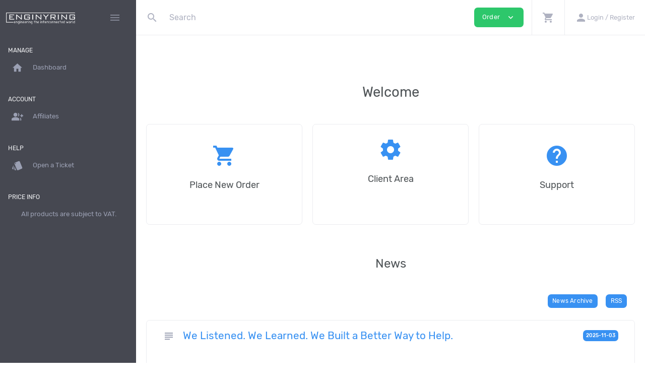

--- FILE ---
content_type: text/css
request_url: https://manager.enginyring.com/templates/2019/dist/css/custom.min.css?v=12ef92c7
body_size: 76710
content:
@charset "UTF-8";
@font-face{font-family:"Rubik";src:url("../fonts/Rubik/Rubik-Regular.eot");src:local("Rubik"), local("Rubik-Regular"), url("../fonts/Rubik/Rubik-Regular.eot?#iefix") format("embedded-opentype"), url("../fonts/Rubik/Rubik-Regular.woff2") format("woff2"), url("../fonts/Rubik/Rubik-Regular.woff") format("woff"), url("../fonts/Rubik/Rubik-Regular.ttf") format("truetype");font-weight:normal;font-style:normal}@font-face{font-family:"Rubik";src:url("../fonts/Rubik/Rubik-BoldItalic.eot");src:local("Rubik Bold Italic"), local("Rubik-BoldItalic"), url("../fonts/Rubik/Rubik-BoldItalic.eot?#iefix") format("embedded-opentype"), url("../fonts/Rubik/Rubik-BoldItalic.woff2") format("woff2"), url("../fonts/Rubik/Rubik-BoldItalic.woff") format("woff"), url("../fonts/Rubik/Rubik-BoldItalic.ttf") format("truetype");font-weight:bold;font-style:italic}@font-face{font-family:"Rubik";src:url("../fonts/Rubik/Rubik-BlackItalic.eot");src:local("Rubik Black Italic"), local("Rubik-BlackItalic"), url("../fonts/Rubik/Rubik-BlackItalic.eot?#iefix") format("embedded-opentype"), url("../fonts/Rubik/Rubik-BlackItalic.woff2") format("woff2"), url("../fonts/Rubik/Rubik-BlackItalic.woff") format("woff"), url("../fonts/Rubik/Rubik-BlackItalic.ttf") format("truetype");font-weight:900;font-style:italic}@font-face{font-family:"Rubik";src:url("../fonts/Rubik/Rubik-Italic.eot");src:local("Rubik Italic"), local("Rubik-Italic"), url("../fonts/Rubik/Rubik-Italic.eot?#iefix") format("embedded-opentype"), url("../fonts/Rubik/Rubik-Italic.woff2") format("woff2"), url("../fonts/Rubik/Rubik-Italic.woff") format("woff"), url("../fonts/Rubik/Rubik-Italic.ttf") format("truetype");font-weight:normal;font-style:italic}@font-face{font-family:"Rubik";src:url("../fonts/Rubik/Rubik-Light.eot");src:local("Rubik Light"), local("Rubik-Light"), url("../fonts/Rubik/Rubik-Light.eot?#iefix") format("embedded-opentype"), url("../fonts/Rubik/Rubik-Light.woff2") format("woff2"), url("../fonts/Rubik/Rubik-Light.woff") format("woff"), url("../fonts/Rubik/Rubik-Light.ttf") format("truetype");font-weight:300;font-style:normal}@font-face{font-family:"Rubik";src:url("../fonts/Rubik/Rubik-MediumItalic.eot");src:local("Rubik Medium Italic"), local("Rubik-MediumItalic"), url("../fonts/Rubik/Rubik-MediumItalic.eot?#iefix") format("embedded-opentype"), url("../fonts/Rubik/Rubik-MediumItalic.woff2") format("woff2"), url("../fonts/Rubik/Rubik-MediumItalic.woff") format("woff"), url("../fonts/Rubik/Rubik-MediumItalic.ttf") format("truetype");font-weight:500;font-style:italic}@font-face{font-family:"Rubik";src:url("../fonts/Rubik/Rubik-Bold.eot");src:local("Rubik Bold"), local("Rubik-Bold"), url("../fonts/Rubik/Rubik-Bold.eot?#iefix") format("embedded-opentype"), url("../fonts/Rubik/Rubik-Bold.woff2") format("woff2"), url("../fonts/Rubik/Rubik-Bold.woff") format("woff"), url("../fonts/Rubik/Rubik-Bold.ttf") format("truetype");font-weight:bold;font-style:normal}@font-face{font-family:"Rubik";src:url("../fonts/Rubik/Rubik-Medium.eot");src:local("Rubik Medium"), local("Rubik-Medium"), url("../fonts/Rubik/Rubik-Medium.eot?#iefix") format("embedded-opentype"), url("../fonts/Rubik/Rubik-Medium.woff2") format("woff2"), url("../fonts/Rubik/Rubik-Medium.woff") format("woff"), url("../fonts/Rubik/Rubik-Medium.ttf") format("truetype");font-weight:500;font-style:normal}@font-face{font-family:"Rubik";src:url("../fonts/Rubik/Rubik-LightItalic.eot");src:local("Rubik Light Italic"), local("Rubik-LightItalic"), url("../fonts/Rubik/Rubik-LightItalic.eot?#iefix") format("embedded-opentype"), url("../fonts/Rubik/Rubik-LightItalic.woff2") format("woff2"), url("../fonts/Rubik/Rubik-LightItalic.woff") format("woff"), url("../fonts/Rubik/Rubik-LightItalic.ttf") format("truetype");font-weight:300;font-style:italic}/*!
 * Bootstrap v4.4.1 (https://getbootstrap.com/)
 * Copyright 2011-2019 The Bootstrap Authors
 * Copyright 2011-2019 Twitter, Inc.
 * Licensed under MIT (https://github.com/twbs/bootstrap/blob/master/LICENSE)
 */:root{--blue: #3891F2;--indigo: #6610f2;--purple: #7C69CD;--pink: #e83e8c;--red: #D9252E;--orange: #fd7e14;--yellow: #F6BB42;--green: #2DC76B;--teal: #20c997;--cyan: #17a2b8;--white: #fff;--gray: #6c757d;--gray-dark: #343a40;--primary: #3891F2;--secondary: #9BA0B3;--success: #2DC76B;--info: #3891F2;--warning: #F6BB42;--danger: #D9252E;--light: #f8f9fa;--dark: #343a40;--default: #ced4da;--breakpoint-xs: 0;--breakpoint-sm: 544px;--breakpoint-md: 768px;--breakpoint-lg: 992px;--breakpoint-xl: 1200px;--font-family-sans-serif: -apple-system, BlinkMacSystemFont, "Segoe UI", Roboto, "Helvetica Neue", Arial, "Noto Sans", sans-serif, "Apple Color Emoji", "Segoe UI Emoji", "Segoe UI Symbol", "Noto Color Emoji";--font-family-monospace: SFMono-Regular, Menlo, Monaco, Consolas, "Liberation Mono", "Courier New", monospace}*,*::before,*::after{box-sizing:border-box}html{font-family:sans-serif;line-height:1.15;-webkit-text-size-adjust:100%;-webkit-tap-highlight-color:rgba(0, 0, 0, 0)}article,aside,figcaption,figure,footer,header,hgroup,main,nav,section{display:block}body{margin:0;font-family:"Rubik", Arial, sans-serif !important;font-size:1rem;font-weight:400;line-height:1.45;color:#373a3c;text-align:left;background-color:#ffffff}[tabindex="-1"]:focus:not(:focus-visible){outline:0 !important}hr{box-sizing:content-box;height:0;overflow:visible}h1,h2,h3,h4,h5,h6{margin-top:0;margin-bottom:0.5rem}p{margin-top:0;margin-bottom:1rem}abbr[title],abbr[data-original-title]{text-decoration:underline;text-decoration:underline dotted;cursor:help;border-bottom:0;text-decoration-skip-ink:none}address{margin-bottom:1rem;font-style:normal;line-height:inherit}ol,ul,dl{margin-top:0;margin-bottom:1rem}ol ol,ul ul,ol ul,ul ol{margin-bottom:0}dt{font-weight:500}dd{margin-bottom:0.5rem;margin-left:0}blockquote{margin:0 0 1rem}b,strong{font-weight:bolder}small{font-size:80%}sub,sup{position:relative;font-size:75%;line-height:0;vertical-align:baseline}sub{bottom:-0.25em}sup{top:-0.5em}a{color:#3891f2;text-decoration:none;background-color:transparent}a:hover{color:#0c5eb8;text-decoration:none}a:not([href]){color:inherit;text-decoration:none}a:not([href]):hover{color:inherit;text-decoration:none}pre,code,kbd,samp{font-family:SFMono-Regular, Menlo, Monaco, Consolas, "Liberation Mono", "Courier New", monospace;font-size:1em}pre{margin-top:0;margin-bottom:1rem;overflow:auto}figure{margin:0 0 1rem}img{vertical-align:middle;border-style:none}svg{overflow:hidden;vertical-align:middle}table{border-collapse:collapse}caption{padding-top:0.75rem;padding-bottom:0.75rem;color:#9799A6;text-align:left;caption-side:bottom}th{text-align:inherit}label{display:inline-block;margin-bottom:0.5rem}button{border-radius:0}button:focus{outline:1px dotted;outline:5px auto -webkit-focus-ring-color}input,button,select,optgroup,textarea{margin:0;font-family:inherit;font-size:inherit;line-height:inherit}button,input{overflow:visible}button,select{text-transform:none}select{word-wrap:normal}button,[type="button"],[type="reset"],[type="submit"]{-webkit-appearance:button}button:not(:disabled),[type="button"]:not(:disabled),[type="reset"]:not(:disabled),[type="submit"]:not(:disabled){cursor:pointer}button::-moz-focus-inner,[type="button"]::-moz-focus-inner,[type="reset"]::-moz-focus-inner,[type="submit"]::-moz-focus-inner{padding:0;border-style:none}input[type="radio"],input[type="checkbox"]{box-sizing:border-box;padding:0}input[type="date"],input[type="time"],input[type="datetime-local"],input[type="month"]{-webkit-appearance:listbox}textarea{overflow:auto;resize:vertical}fieldset{min-width:0;padding:0;margin:0;border:0}legend{display:block;width:100%;max-width:100%;padding:0;margin-bottom:0.5rem;font-size:1.5rem;line-height:inherit;color:inherit;white-space:normal}progress{vertical-align:baseline}[type="number"]::-webkit-inner-spin-button,[type="number"]::-webkit-outer-spin-button{height:auto}[type="search"]{outline-offset:-2px;-webkit-appearance:none}[type="search"]::-webkit-search-decoration{-webkit-appearance:none}::-webkit-file-upload-button{font:inherit;-webkit-appearance:button}output{display:inline-block}summary{display:list-item;cursor:pointer}template{display:none}[hidden]{display:none !important}h1,h2,h3,h4,h5,h6,.h1,.h2,.h3,.h4,.h5,.h6{margin-bottom:0.5rem;font-weight:500;line-height:1.2}h1,.h1{font-size:2.5rem}h2,.h2{font-size:2rem}h3,.h3{font-size:1.75rem}h4,.h4{font-size:1.5rem}h5,.h5{font-size:1.25rem}h6,.h6{font-size:1rem}.lead{font-size:1.25rem;font-weight:300}.display-1{font-size:6rem;font-weight:300;line-height:1.2}.display-2{font-size:5.5rem;font-weight:300;line-height:1.2}.display-3{font-size:4.5rem;font-weight:300;line-height:1.2}.display-4{font-size:3.5rem;font-weight:300;line-height:1.2}hr{margin-top:1rem;margin-bottom:1rem;border:0;border-top:0.07rem solid rgba(0, 0, 0, 0.1)}small,.small{font-size:80%;font-weight:400}mark,.mark{padding:0.2em;background-color:#fcf8e3}.list-unstyled{padding-left:0;list-style:none}.list-inline{padding-left:0;list-style:none}.list-inline-item{display:inline-block}.list-inline-item:not(:last-child){margin-right:0.5rem}.initialism{font-size:90%;text-transform:uppercase}.blockquote{margin-bottom:1rem;font-size:1.25rem}.blockquote-footer{display:block;font-size:80%;color:#6c757d}.blockquote-footer::before{content:"— "}.img-fluid{max-width:100%;height:auto}.img-thumbnail{padding:0.25rem;background-color:#ffffff;border:0.07rem solid #dee2e6;border-radius:0.43rem;max-width:100%;height:auto}.figure{display:inline-block}.figure-img{margin-bottom:0.5rem;line-height:1}.figure-caption{font-size:90%;color:#6c757d}code{font-size:87.5%;color:#e83e8c;word-wrap:break-word}a>code{color:inherit}kbd{padding:0.2rem 0.4rem;font-size:87.5%;color:#fff;background-color:#212529;border-radius:0.344rem}kbd kbd{padding:0;font-size:100%;font-weight:500}pre{display:block;font-size:87.5%;color:#212529}pre code{font-size:inherit;color:inherit;word-break:normal}.pre-scrollable{max-height:340px;overflow-y:scroll}.container{width:100%;padding-right:15px;padding-left:15px;margin-right:auto;margin-left:auto}@media (min-width:544px){.container{max-width:576px}}@media (min-width:768px){.container{max-width:720px}}@media (min-width:992px){.container{max-width:940px}}@media (min-width:1200px){.container{max-width:1140px}}.container-fluid,.container-sm,.container-md,.container-lg,.container-xl{width:100%;padding-right:15px;padding-left:15px;margin-right:auto;margin-left:auto}@media (min-width:544px){.container,.container-sm{max-width:576px}}@media (min-width:768px){.container,.container-sm,.container-md{max-width:720px}}@media (min-width:992px){.container,.container-sm,.container-md,.container-lg{max-width:940px}}@media (min-width:1200px){.container,.container-sm,.container-md,.container-lg,.container-xl{max-width:1140px}}.row{display:flex;flex-wrap:wrap;margin-right:-15px;margin-left:-15px}.no-gutters{margin-right:0;margin-left:0}.no-gutters>.col,.no-gutters>[class*="col-"]{padding-right:0;padding-left:0}.col-1,.col-2,.col-3,.col-4,.col-5,.col-6,.col-7,.col-8,.col-9,.col-10,.col-11,.col-12,.col,.col-auto,.col-sm-1,.col-sm-2,.col-sm-3,.col-sm-4,.col-sm-5,.col-sm-6,.col-sm-7,.col-sm-8,.col-sm-9,.col-sm-10,.col-sm-11,.col-sm-12,.col-sm,.col-sm-auto,.col-md-1,.col-md-2,.col-md-3,.col-md-4,.col-md-5,.col-md-6,.col-md-7,.col-md-8,.col-md-9,.col-md-10,.col-md-11,.col-md-12,.col-md,.col-md-auto,.col-lg-1,.col-lg-2,.col-lg-3,.col-lg-4,.col-lg-5,.col-lg-6,.col-lg-7,.col-lg-8,.col-lg-9,.col-lg-10,.col-lg-11,.col-lg-12,.col-lg,.col-lg-auto,.col-xl-1,.col-xl-2,.col-xl-3,.col-xl-4,.col-xl-5,.col-xl-6,.col-xl-7,.col-xl-8,.col-xl-9,.col-xl-10,.col-xl-11,.col-xl-12,.col-xl,.col-xl-auto{position:relative;width:100%;padding-right:15px;padding-left:15px}.col{flex-basis:0;flex-grow:1;max-width:100%}.row-cols-1>*{flex:0 0 100%;max-width:100%}.row-cols-2>*{flex:0 0 50%;max-width:50%}.row-cols-3>*{flex:0 0 33.3333333333%;max-width:33.3333333333%}.row-cols-4>*{flex:0 0 25%;max-width:25%}.row-cols-5>*{flex:0 0 20%;max-width:20%}.row-cols-6>*{flex:0 0 16.6666666667%;max-width:16.6666666667%}.col-auto{flex:0 0 auto;width:auto;max-width:100%}.col-1{flex:0 0 8.3333333333%;max-width:8.3333333333%}.col-2{flex:0 0 16.6666666667%;max-width:16.6666666667%}.col-3{flex:0 0 25%;max-width:25%}.col-4{flex:0 0 33.3333333333%;max-width:33.3333333333%}.col-5{flex:0 0 41.6666666667%;max-width:41.6666666667%}.col-6{flex:0 0 50%;max-width:50%}.col-7{flex:0 0 58.3333333333%;max-width:58.3333333333%}.col-8{flex:0 0 66.6666666667%;max-width:66.6666666667%}.col-9{flex:0 0 75%;max-width:75%}.col-10{flex:0 0 83.3333333333%;max-width:83.3333333333%}.col-11{flex:0 0 91.6666666667%;max-width:91.6666666667%}.col-12{flex:0 0 100%;max-width:100%}.order-first{order:-1}.order-last{order:13}.order-0{order:0}.order-1{order:1}.order-2{order:2}.order-3{order:3}.order-4{order:4}.order-5{order:5}.order-6{order:6}.order-7{order:7}.order-8{order:8}.order-9{order:9}.order-10{order:10}.order-11{order:11}.order-12{order:12}.offset-1{margin-left:8.3333333333%}.offset-2{margin-left:16.6666666667%}.offset-3{margin-left:25%}.offset-4{margin-left:33.3333333333%}.offset-5{margin-left:41.6666666667%}.offset-6{margin-left:50%}.offset-7{margin-left:58.3333333333%}.offset-8{margin-left:66.6666666667%}.offset-9{margin-left:75%}.offset-10{margin-left:83.3333333333%}.offset-11{margin-left:91.6666666667%}@media (min-width:544px){.col-sm{flex-basis:0;flex-grow:1;max-width:100%}.row-cols-sm-1>*{flex:0 0 100%;max-width:100%}.row-cols-sm-2>*{flex:0 0 50%;max-width:50%}.row-cols-sm-3>*{flex:0 0 33.3333333333%;max-width:33.3333333333%}.row-cols-sm-4>*{flex:0 0 25%;max-width:25%}.row-cols-sm-5>*{flex:0 0 20%;max-width:20%}.row-cols-sm-6>*{flex:0 0 16.6666666667%;max-width:16.6666666667%}.col-sm-auto{flex:0 0 auto;width:auto;max-width:100%}.col-sm-1{flex:0 0 8.3333333333%;max-width:8.3333333333%}.col-sm-2{flex:0 0 16.6666666667%;max-width:16.6666666667%}.col-sm-3{flex:0 0 25%;max-width:25%}.col-sm-4{flex:0 0 33.3333333333%;max-width:33.3333333333%}.col-sm-5{flex:0 0 41.6666666667%;max-width:41.6666666667%}.col-sm-6{flex:0 0 50%;max-width:50%}.col-sm-7{flex:0 0 58.3333333333%;max-width:58.3333333333%}.col-sm-8{flex:0 0 66.6666666667%;max-width:66.6666666667%}.col-sm-9{flex:0 0 75%;max-width:75%}.col-sm-10{flex:0 0 83.3333333333%;max-width:83.3333333333%}.col-sm-11{flex:0 0 91.6666666667%;max-width:91.6666666667%}.col-sm-12{flex:0 0 100%;max-width:100%}.order-sm-first{order:-1}.order-sm-last{order:13}.order-sm-0{order:0}.order-sm-1{order:1}.order-sm-2{order:2}.order-sm-3{order:3}.order-sm-4{order:4}.order-sm-5{order:5}.order-sm-6{order:6}.order-sm-7{order:7}.order-sm-8{order:8}.order-sm-9{order:9}.order-sm-10{order:10}.order-sm-11{order:11}.order-sm-12{order:12}.offset-sm-0{margin-left:0}.offset-sm-1{margin-left:8.3333333333%}.offset-sm-2{margin-left:16.6666666667%}.offset-sm-3{margin-left:25%}.offset-sm-4{margin-left:33.3333333333%}.offset-sm-5{margin-left:41.6666666667%}.offset-sm-6{margin-left:50%}.offset-sm-7{margin-left:58.3333333333%}.offset-sm-8{margin-left:66.6666666667%}.offset-sm-9{margin-left:75%}.offset-sm-10{margin-left:83.3333333333%}.offset-sm-11{margin-left:91.6666666667%}}@media (min-width:768px){.col-md{flex-basis:0;flex-grow:1;max-width:100%}.row-cols-md-1>*{flex:0 0 100%;max-width:100%}.row-cols-md-2>*{flex:0 0 50%;max-width:50%}.row-cols-md-3>*{flex:0 0 33.3333333333%;max-width:33.3333333333%}.row-cols-md-4>*{flex:0 0 25%;max-width:25%}.row-cols-md-5>*{flex:0 0 20%;max-width:20%}.row-cols-md-6>*{flex:0 0 16.6666666667%;max-width:16.6666666667%}.col-md-auto{flex:0 0 auto;width:auto;max-width:100%}.col-md-1{flex:0 0 8.3333333333%;max-width:8.3333333333%}.col-md-2{flex:0 0 16.6666666667%;max-width:16.6666666667%}.col-md-3{flex:0 0 25%;max-width:25%}.col-md-4{flex:0 0 33.3333333333%;max-width:33.3333333333%}.col-md-5{flex:0 0 41.6666666667%;max-width:41.6666666667%}.col-md-6{flex:0 0 50%;max-width:50%}.col-md-7{flex:0 0 58.3333333333%;max-width:58.3333333333%}.col-md-8{flex:0 0 66.6666666667%;max-width:66.6666666667%}.col-md-9{flex:0 0 75%;max-width:75%}.col-md-10{flex:0 0 83.3333333333%;max-width:83.3333333333%}.col-md-11{flex:0 0 91.6666666667%;max-width:91.6666666667%}.col-md-12{flex:0 0 100%;max-width:100%}.order-md-first{order:-1}.order-md-last{order:13}.order-md-0{order:0}.order-md-1{order:1}.order-md-2{order:2}.order-md-3{order:3}.order-md-4{order:4}.order-md-5{order:5}.order-md-6{order:6}.order-md-7{order:7}.order-md-8{order:8}.order-md-9{order:9}.order-md-10{order:10}.order-md-11{order:11}.order-md-12{order:12}.offset-md-0{margin-left:0}.offset-md-1{margin-left:8.3333333333%}.offset-md-2{margin-left:16.6666666667%}.offset-md-3{margin-left:25%}.offset-md-4{margin-left:33.3333333333%}.offset-md-5{margin-left:41.6666666667%}.offset-md-6{margin-left:50%}.offset-md-7{margin-left:58.3333333333%}.offset-md-8{margin-left:66.6666666667%}.offset-md-9{margin-left:75%}.offset-md-10{margin-left:83.3333333333%}.offset-md-11{margin-left:91.6666666667%}}@media (min-width:992px){.col-lg{flex-basis:0;flex-grow:1;max-width:100%}.row-cols-lg-1>*{flex:0 0 100%;max-width:100%}.row-cols-lg-2>*{flex:0 0 50%;max-width:50%}.row-cols-lg-3>*{flex:0 0 33.3333333333%;max-width:33.3333333333%}.row-cols-lg-4>*{flex:0 0 25%;max-width:25%}.row-cols-lg-5>*{flex:0 0 20%;max-width:20%}.row-cols-lg-6>*{flex:0 0 16.6666666667%;max-width:16.6666666667%}.col-lg-auto{flex:0 0 auto;width:auto;max-width:100%}.col-lg-1{flex:0 0 8.3333333333%;max-width:8.3333333333%}.col-lg-2{flex:0 0 16.6666666667%;max-width:16.6666666667%}.col-lg-3{flex:0 0 25%;max-width:25%}.col-lg-4{flex:0 0 33.3333333333%;max-width:33.3333333333%}.col-lg-5{flex:0 0 41.6666666667%;max-width:41.6666666667%}.col-lg-6{flex:0 0 50%;max-width:50%}.col-lg-7{flex:0 0 58.3333333333%;max-width:58.3333333333%}.col-lg-8{flex:0 0 66.6666666667%;max-width:66.6666666667%}.col-lg-9{flex:0 0 75%;max-width:75%}.col-lg-10{flex:0 0 83.3333333333%;max-width:83.3333333333%}.col-lg-11{flex:0 0 91.6666666667%;max-width:91.6666666667%}.col-lg-12{flex:0 0 100%;max-width:100%}.order-lg-first{order:-1}.order-lg-last{order:13}.order-lg-0{order:0}.order-lg-1{order:1}.order-lg-2{order:2}.order-lg-3{order:3}.order-lg-4{order:4}.order-lg-5{order:5}.order-lg-6{order:6}.order-lg-7{order:7}.order-lg-8{order:8}.order-lg-9{order:9}.order-lg-10{order:10}.order-lg-11{order:11}.order-lg-12{order:12}.offset-lg-0{margin-left:0}.offset-lg-1{margin-left:8.3333333333%}.offset-lg-2{margin-left:16.6666666667%}.offset-lg-3{margin-left:25%}.offset-lg-4{margin-left:33.3333333333%}.offset-lg-5{margin-left:41.6666666667%}.offset-lg-6{margin-left:50%}.offset-lg-7{margin-left:58.3333333333%}.offset-lg-8{margin-left:66.6666666667%}.offset-lg-9{margin-left:75%}.offset-lg-10{margin-left:83.3333333333%}.offset-lg-11{margin-left:91.6666666667%}}@media (min-width:1200px){.col-xl{flex-basis:0;flex-grow:1;max-width:100%}.row-cols-xl-1>*{flex:0 0 100%;max-width:100%}.row-cols-xl-2>*{flex:0 0 50%;max-width:50%}.row-cols-xl-3>*{flex:0 0 33.3333333333%;max-width:33.3333333333%}.row-cols-xl-4>*{flex:0 0 25%;max-width:25%}.row-cols-xl-5>*{flex:0 0 20%;max-width:20%}.row-cols-xl-6>*{flex:0 0 16.6666666667%;max-width:16.6666666667%}.col-xl-auto{flex:0 0 auto;width:auto;max-width:100%}.col-xl-1{flex:0 0 8.3333333333%;max-width:8.3333333333%}.col-xl-2{flex:0 0 16.6666666667%;max-width:16.6666666667%}.col-xl-3{flex:0 0 25%;max-width:25%}.col-xl-4{flex:0 0 33.3333333333%;max-width:33.3333333333%}.col-xl-5{flex:0 0 41.6666666667%;max-width:41.6666666667%}.col-xl-6{flex:0 0 50%;max-width:50%}.col-xl-7{flex:0 0 58.3333333333%;max-width:58.3333333333%}.col-xl-8{flex:0 0 66.6666666667%;max-width:66.6666666667%}.col-xl-9{flex:0 0 75%;max-width:75%}.col-xl-10{flex:0 0 83.3333333333%;max-width:83.3333333333%}.col-xl-11{flex:0 0 91.6666666667%;max-width:91.6666666667%}.col-xl-12{flex:0 0 100%;max-width:100%}.order-xl-first{order:-1}.order-xl-last{order:13}.order-xl-0{order:0}.order-xl-1{order:1}.order-xl-2{order:2}.order-xl-3{order:3}.order-xl-4{order:4}.order-xl-5{order:5}.order-xl-6{order:6}.order-xl-7{order:7}.order-xl-8{order:8}.order-xl-9{order:9}.order-xl-10{order:10}.order-xl-11{order:11}.order-xl-12{order:12}.offset-xl-0{margin-left:0}.offset-xl-1{margin-left:8.3333333333%}.offset-xl-2{margin-left:16.6666666667%}.offset-xl-3{margin-left:25%}.offset-xl-4{margin-left:33.3333333333%}.offset-xl-5{margin-left:41.6666666667%}.offset-xl-6{margin-left:50%}.offset-xl-7{margin-left:58.3333333333%}.offset-xl-8{margin-left:66.6666666667%}.offset-xl-9{margin-left:75%}.offset-xl-10{margin-left:83.3333333333%}.offset-xl-11{margin-left:91.6666666667%}}.table{width:100%;margin-bottom:1rem;color:#373a3c;background-color:transparent}.table th,.table td{padding:0.75rem;vertical-align:top;border-top:0.07rem solid #EBECF0}.table thead th{vertical-align:bottom;border-bottom:0.14rem solid #EBECF0}.table tbody+tbody{border-top:0.14rem solid #EBECF0}.table-sm th,.table-sm td{padding:0.3rem}.table-bordered{border:0.07rem solid #EBECF0}.table-bordered th,.table-bordered td{border:0.07rem solid #EBECF0}.table-bordered thead th,.table-bordered thead td{border-bottom-width:0.14rem}.table-borderless th,.table-borderless td,.table-borderless thead th,.table-borderless tbody+tbody{border:0}.table-striped tbody tr:nth-of-type(odd){background-color:rgba(0, 0, 0, 0.05)}.table-hover tbody tr:hover{color:#373a3c;background-color:rgba(0, 0, 0, 0.075)}.table-primary,.table-primary>th,.table-primary>td{background-color:#c7e0fb}.table-primary th,.table-primary td,.table-primary thead th,.table-primary tbody+tbody{border-color:#98c6f8}.table-hover .table-primary:hover{background-color:#afd3f9}.table-hover .table-primary:hover>td,.table-hover .table-primary:hover>th{background-color:#afd3f9}.table-secondary,.table-secondary>th,.table-secondary>td{background-color:#e3e4ea}.table-secondary th,.table-secondary td,.table-secondary thead th,.table-secondary tbody+tbody{border-color:#cbced7}.table-hover .table-secondary:hover{background-color:#d4d6df}.table-hover .table-secondary:hover>td,.table-hover .table-secondary:hover>th{background-color:#d4d6df}.table-success,.table-success>th,.table-success>td{background-color:#c4efd6}.table-success th,.table-success td,.table-success thead th,.table-success tbody+tbody{border-color:#92e2b2}.table-hover .table-success:hover{background-color:#b0eac8}.table-hover .table-success:hover>td,.table-hover .table-success:hover>th{background-color:#b0eac8}.table-info,.table-info>th,.table-info>td{background-color:#c7e0fb}.table-info th,.table-info td,.table-info thead th,.table-info tbody+tbody{border-color:#98c6f8}.table-hover .table-info:hover{background-color:#afd3f9}.table-hover .table-info:hover>td,.table-hover .table-info:hover>th{background-color:#afd3f9}.table-warning,.table-warning>th,.table-warning>td{background-color:#fcecca}.table-warning th,.table-warning td,.table-warning thead th,.table-warning tbody+tbody{border-color:#fadc9d}.table-hover .table-warning:hover{background-color:#fbe3b2}.table-hover .table-warning:hover>td,.table-hover .table-warning:hover>th{background-color:#fbe3b2}.table-danger,.table-danger>th,.table-danger>td{background-color:#f4c2c4}.table-danger th,.table-danger td,.table-danger thead th,.table-danger tbody+tbody{border-color:#eb8e92}.table-hover .table-danger:hover{background-color:#f0acaf}.table-hover .table-danger:hover>td,.table-hover .table-danger:hover>th{background-color:#f0acaf}.table-light,.table-light>th,.table-light>td{background-color:#fdfdfe}.table-light th,.table-light td,.table-light thead th,.table-light tbody+tbody{border-color:#fbfcfc}.table-hover .table-light:hover{background-color:#ececf6}.table-hover .table-light:hover>td,.table-hover .table-light:hover>th{background-color:#ececf6}.table-dark,.table-dark>th,.table-dark>td{background-color:#c6c8ca}.table-dark th,.table-dark td,.table-dark thead th,.table-dark tbody+tbody{border-color:#95999c}.table-hover .table-dark:hover{background-color:#b9bbbe}.table-hover .table-dark:hover>td,.table-hover .table-dark:hover>th{background-color:#b9bbbe}.table-default,.table-default>th,.table-default>td{background-color:#f1f3f5}.table-default th,.table-default td,.table-default thead th,.table-default tbody+tbody{border-color:#e6e9ec}.table-hover .table-default:hover{background-color:#e2e6ea}.table-hover .table-default:hover>td,.table-hover .table-default:hover>th{background-color:#e2e6ea}.table-active,.table-active>th,.table-active>td{background-color:rgba(0, 0, 0, 0.075)}.table-hover .table-active:hover{background-color:rgba(0, 0, 0, 0.075)}.table-hover .table-active:hover>td,.table-hover .table-active:hover>th{background-color:rgba(0, 0, 0, 0.075)}.table .thead-dark th{color:#fff;background-color:#343a40;border-color:#454d55}.table .thead-light th{color:#464851;background-color:rgba(235, 236, 240, 0.2);border-color:#EBECF0}.table-dark{color:#fff;background-color:#343a40}.table-dark th,.table-dark td,.table-dark thead th{border-color:#454d55}.table-dark.table-bordered{border:0}.table-dark.table-striped tbody tr:nth-of-type(odd){background-color:rgba(255, 255, 255, 0.05)}.table-dark.table-hover tbody tr:hover{color:#fff;background-color:rgba(255, 255, 255, 0.075)}@media (max-width:543.98px){.table-responsive-sm{display:block;width:100%;overflow-x:auto;-webkit-overflow-scrolling:touch}.table-responsive-sm>.table-bordered{border:0}}@media (max-width:767.98px){.table-responsive-md{display:block;width:100%;overflow-x:auto;-webkit-overflow-scrolling:touch}.table-responsive-md>.table-bordered{border:0}}@media (max-width:991.98px){.table-responsive-lg{display:block;width:100%;overflow-x:auto;-webkit-overflow-scrolling:touch}.table-responsive-lg>.table-bordered{border:0}}@media (max-width:1199.98px){.table-responsive-xl{display:block;width:100%;overflow-x:auto;-webkit-overflow-scrolling:touch}.table-responsive-xl>.table-bordered{border:0}}.table-responsive{display:block;width:100%;overflow-x:auto;-webkit-overflow-scrolling:touch}.table-responsive>.table-bordered{border:0}.form-control{display:block;width:100%;height:calc(1.25em + 1.34rem);padding:0.6rem 0.8rem;font-size:1rem;font-weight:400;line-height:1.25;color:#495057;background-color:#ffffff;background-clip:padding-box;border:0.07rem solid #dee2e6;border-radius:0.43rem;transition:border-color 0.15s ease-in-out, box-shadow 0.15s ease-in-out}@media (prefers-reduced-motion:reduce){.form-control{transition:none}}.form-control::-ms-expand{background-color:transparent;border:0}.form-control:-moz-focusring{color:transparent;text-shadow:0 0 0 #495057}.form-control:focus{color:#495057;background-color:#ffffff;border-color:#a4afba;outline:0;box-shadow:0 0 0 0.2rem rgba(56, 145, 242, 0.25)}.form-control::placeholder{color:#6c757d;opacity:1}.form-control:disabled,.form-control[readonly]{background-color:#EBECF0;opacity:1}select.form-control:focus::-ms-value{color:#495057;background-color:#ffffff}.form-control-file,.form-control-range{display:block;width:100%}.col-form-label{padding-top:0.67rem;padding-bottom:0.67rem;margin-bottom:0;font-size:inherit;line-height:1.25}.col-form-label-lg{padding-top:0.57rem;padding-bottom:0.57rem;font-size:1.1rem;line-height:1.5}.col-form-label-sm{padding-top:0.32rem;padding-bottom:0.32rem;font-size:0.85rem;line-height:1.5}.form-control-plaintext{display:block;width:100%;padding:0.6rem 0;margin-bottom:0;font-size:1rem;line-height:1.25;color:#373a3c;background-color:transparent;border:solid transparent;border-width:0.07rem 0}.form-control-plaintext.form-control-sm,.form-control-plaintext.form-control-lg{padding-right:0;padding-left:0}.form-control-sm{height:calc(1.25em + 0.64rem);padding:0.25rem 0.5rem;font-size:0.85rem;line-height:1.5;border-radius:0.344rem}.form-control-lg{height:calc(1.25em + 1.14rem);padding:0.5rem 1rem;font-size:1.1rem;line-height:1.5;border-radius:0.516rem}select.form-control[size],select.form-control[multiple]{height:auto}textarea.form-control{height:auto}.form-group{margin-bottom:15px}.form-text{display:block;margin-top:0.25rem}.form-row{display:flex;flex-wrap:wrap;margin-right:-5px;margin-left:-5px}.form-row>.col,.form-row>[class*="col-"]{padding-right:5px;padding-left:5px}.form-check{position:relative;display:block;padding-left:1.25rem}.form-check-input{position:absolute;margin-top:0.3rem;margin-left:-1.25rem}.form-check-input[disabled]~.form-check-label,.form-check-input:disabled~.form-check-label{color:#9799A6}.form-check-label{margin-bottom:0}.form-check-inline{display:inline-flex;align-items:center;padding-left:0;margin-right:0.75rem}.form-check-inline .form-check-input{position:static;margin-top:0;margin-right:0.3125rem;margin-left:0}.valid-feedback{display:none;width:100%;margin-top:0.25rem;font-size:80%;color:#2DC76B}.valid-tooltip{position:absolute;top:100%;z-index:5;display:none;max-width:100%;padding:3px 8px;margin-top:0.1rem;font-size:0.85rem;line-height:1.45;color:#fff;background-color:rgba(45, 199, 107, 0.9);border-radius:0.43rem}.was-validated :valid~.valid-feedback,.was-validated :valid~.valid-tooltip,.is-valid~.valid-feedback,.is-valid~.valid-tooltip{display:block}.was-validated .form-control:valid,.form-control.is-valid{border-color:#2DC76B;padding-right:calc(1.25em + 1.2rem);background-image:url("data:image/svg+xml,%3csvg xmlns='http://www.w3.org/2000/svg' width='8' height='8' viewBox='0 0 8 8'%3e%3cpath fill='%232DC76B' d='M2.3 6.73L.6 4.53c-.4-1.04.46-1.4 1.1-.8l1.1 1.4 3.4-3.8c.6-.63 1.6-.27 1.2.7l-4 4.6c-.43.5-.8.4-1.1.1z'/%3e%3c/svg%3e");background-repeat:no-repeat;background-position:right calc(0.3125em + 0.3rem) center;background-size:calc(0.625em + 0.6rem) calc(0.625em + 0.6rem)}.was-validated .form-control:valid:focus,.form-control.is-valid:focus{border-color:#2DC76B;box-shadow:0 0 0 0.2rem rgba(45, 199, 107, 0.25)}.was-validated textarea.form-control:valid,textarea.form-control.is-valid{padding-right:calc(1.25em + 1.2rem);background-position:top calc(0.3125em + 0.3rem) right calc(0.3125em + 0.3rem)}.was-validated .custom-select:valid,.custom-select.is-valid{border-color:#2DC76B;padding-right:calc(0.75em + 2.7rem);background:url("data:image/svg+xml,%3csvg xmlns='http://www.w3.org/2000/svg' width='4' height='5' viewBox='0 0 4 5'%3e%3cpath fill='%23343a40' d='M2 0L0 2h4zm0 5L0 3h4z'/%3e%3c/svg%3e") no-repeat right 0.8rem center / 8px 10px, url("data:image/svg+xml,%3csvg xmlns='http://www.w3.org/2000/svg' width='8' height='8' viewBox='0 0 8 8'%3e%3cpath fill='%232DC76B' d='M2.3 6.73L.6 4.53c-.4-1.04.46-1.4 1.1-.8l1.1 1.4 3.4-3.8c.6-.63 1.6-.27 1.2.7l-4 4.6c-.43.5-.8.4-1.1.1z'/%3e%3c/svg%3e") #ffffff no-repeat center right 1.8rem / calc(0.625em + 0.6rem) calc(0.625em + 0.6rem)}.was-validated .custom-select:valid:focus,.custom-select.is-valid:focus{border-color:#2DC76B;box-shadow:0 0 0 0.2rem rgba(45, 199, 107, 0.25)}.was-validated .form-check-input:valid~.form-check-label,.form-check-input.is-valid~.form-check-label{color:#2DC76B}.was-validated .form-check-input:valid~.valid-feedback,.was-validated .form-check-input:valid~.valid-tooltip,.form-check-input.is-valid~.valid-feedback,.form-check-input.is-valid~.valid-tooltip{display:block}.was-validated .custom-control-input:valid~.custom-control-label,.custom-control-input.is-valid~.custom-control-label{color:#2DC76B}.was-validated .custom-control-input:valid~.custom-control-label::before,.custom-control-input.is-valid~.custom-control-label::before{border-color:#2DC76B}.was-validated .custom-control-input:valid:checked~.custom-control-label::before,.custom-control-input.is-valid:checked~.custom-control-label::before{border-color:#50d786;background-color:#50d786}.was-validated .custom-control-input:valid:focus~.custom-control-label::before,.custom-control-input.is-valid:focus~.custom-control-label::before{box-shadow:0 0 0 0.2rem rgba(45, 199, 107, 0.25)}.was-validated .custom-control-input:valid:focus:not(:checked)~.custom-control-label::before,.custom-control-input.is-valid:focus:not(:checked)~.custom-control-label::before{border-color:#2DC76B}.was-validated .custom-file-input:valid~.custom-file-label,.custom-file-input.is-valid~.custom-file-label{border-color:#2DC76B}.was-validated .custom-file-input:valid:focus~.custom-file-label,.custom-file-input.is-valid:focus~.custom-file-label{border-color:#2DC76B;box-shadow:0 0 0 0.2rem rgba(45, 199, 107, 0.25)}.invalid-feedback{display:none;width:100%;margin-top:0.25rem;font-size:80%;color:#D9252E}.invalid-tooltip{position:absolute;top:100%;z-index:5;display:none;max-width:100%;padding:3px 8px;margin-top:0.1rem;font-size:0.85rem;line-height:1.45;color:#fff;background-color:rgba(217, 37, 46, 0.9);border-radius:0.43rem}.was-validated :invalid~.invalid-feedback,.was-validated :invalid~.invalid-tooltip,.is-invalid~.invalid-feedback,.is-invalid~.invalid-tooltip{display:block}.was-validated .form-control:invalid,.form-control.is-invalid{border-color:#D9252E;padding-right:calc(1.25em + 1.2rem);background-image:url("data:image/svg+xml,%3csvg xmlns='http://www.w3.org/2000/svg' width='12' height='12' fill='none' stroke='%23D9252E' viewBox='0 0 12 12'%3e%3ccircle cx='6' cy='6' r='4.5'/%3e%3cpath stroke-linejoin='round' d='M5.8 3.6h.4L6 6.5z'/%3e%3ccircle cx='6' cy='8.2' r='.6' fill='%23D9252E' stroke='none'/%3e%3c/svg%3e");background-repeat:no-repeat;background-position:right calc(0.3125em + 0.3rem) center;background-size:calc(0.625em + 0.6rem) calc(0.625em + 0.6rem)}.was-validated .form-control:invalid:focus,.form-control.is-invalid:focus{border-color:#D9252E;box-shadow:0 0 0 0.2rem rgba(217, 37, 46, 0.25)}.was-validated textarea.form-control:invalid,textarea.form-control.is-invalid{padding-right:calc(1.25em + 1.2rem);background-position:top calc(0.3125em + 0.3rem) right calc(0.3125em + 0.3rem)}.was-validated .custom-select:invalid,.custom-select.is-invalid{border-color:#D9252E;padding-right:calc(0.75em + 2.7rem);background:url("data:image/svg+xml,%3csvg xmlns='http://www.w3.org/2000/svg' width='4' height='5' viewBox='0 0 4 5'%3e%3cpath fill='%23343a40' d='M2 0L0 2h4zm0 5L0 3h4z'/%3e%3c/svg%3e") no-repeat right 0.8rem center / 8px 10px, url("data:image/svg+xml,%3csvg xmlns='http://www.w3.org/2000/svg' width='12' height='12' fill='none' stroke='%23D9252E' viewBox='0 0 12 12'%3e%3ccircle cx='6' cy='6' r='4.5'/%3e%3cpath stroke-linejoin='round' d='M5.8 3.6h.4L6 6.5z'/%3e%3ccircle cx='6' cy='8.2' r='.6' fill='%23D9252E' stroke='none'/%3e%3c/svg%3e") #ffffff no-repeat center right 1.8rem / calc(0.625em + 0.6rem) calc(0.625em + 0.6rem)}.was-validated .custom-select:invalid:focus,.custom-select.is-invalid:focus{border-color:#D9252E;box-shadow:0 0 0 0.2rem rgba(217, 37, 46, 0.25)}.was-validated .form-check-input:invalid~.form-check-label,.form-check-input.is-invalid~.form-check-label{color:#D9252E}.was-validated .form-check-input:invalid~.invalid-feedback,.was-validated .form-check-input:invalid~.invalid-tooltip,.form-check-input.is-invalid~.invalid-feedback,.form-check-input.is-invalid~.invalid-tooltip{display:block}.was-validated .custom-control-input:invalid~.custom-control-label,.custom-control-input.is-invalid~.custom-control-label{color:#D9252E}.was-validated .custom-control-input:invalid~.custom-control-label::before,.custom-control-input.is-invalid~.custom-control-label::before{border-color:#D9252E}.was-validated .custom-control-input:invalid:checked~.custom-control-label::before,.custom-control-input.is-invalid:checked~.custom-control-label::before{border-color:#e15057;background-color:#e15057}.was-validated .custom-control-input:invalid:focus~.custom-control-label::before,.custom-control-input.is-invalid:focus~.custom-control-label::before{box-shadow:0 0 0 0.2rem rgba(217, 37, 46, 0.25)}.was-validated .custom-control-input:invalid:focus:not(:checked)~.custom-control-label::before,.custom-control-input.is-invalid:focus:not(:checked)~.custom-control-label::before{border-color:#D9252E}.was-validated .custom-file-input:invalid~.custom-file-label,.custom-file-input.is-invalid~.custom-file-label{border-color:#D9252E}.was-validated .custom-file-input:invalid:focus~.custom-file-label,.custom-file-input.is-invalid:focus~.custom-file-label{border-color:#D9252E;box-shadow:0 0 0 0.2rem rgba(217, 37, 46, 0.25)}.form-inline{display:flex;flex-flow:row wrap;align-items:center}.form-inline .form-check{width:100%}@media (min-width:544px){.form-inline label{display:flex;align-items:center;justify-content:center;margin-bottom:0}.form-inline .form-group{display:flex;flex:0 0 auto;flex-flow:row wrap;align-items:center;margin-bottom:0}.form-inline .form-control{display:inline-block;width:auto;vertical-align:middle}.form-inline .form-control-plaintext{display:inline-block}.form-inline .input-group,.form-inline .custom-select{width:auto}.form-inline .form-check{display:flex;align-items:center;justify-content:center;width:auto;padding-left:0}.form-inline .form-check-input{position:relative;flex-shrink:0;margin-top:0;margin-right:0.25rem;margin-left:0}.form-inline .custom-control{align-items:center;justify-content:center}.form-inline .custom-control-label{margin-bottom:0}}.btn{display:inline-block;font-weight:400;color:#373a3c;text-align:center;vertical-align:middle;cursor:pointer;user-select:none;background-color:transparent;border:0.07rem solid transparent;padding:0.6rem 1rem;font-size:1rem;line-height:1.25;border-radius:0.43rem;transition:color 0.15s ease-in-out, background-color 0.15s ease-in-out, border-color 0.15s ease-in-out, box-shadow 0.15s ease-in-out}@media (prefers-reduced-motion:reduce){.btn{transition:none}}.btn:hover{color:#373a3c;text-decoration:none}.btn:focus,.btn.focus{outline:0;box-shadow:none}.btn.disabled,.btn:disabled{opacity:0.65}a.btn.disabled,fieldset:disabled a.btn{pointer-events:none}.btn-primary{color:#fff;background-color:#3891F2;border-color:#3891F2}.btn-primary:hover{color:#fff;background-color:#147df0;border-color:#0f77e8}.btn-primary:focus,.btn-primary.focus{color:#fff;background-color:#147df0;border-color:#0f77e8;box-shadow:0 0 0 0.2rem rgba(86, 162, 244, 0.5)}.btn-primary.disabled,.btn-primary:disabled{color:#fff;background-color:#3891F2;border-color:#3891F2}.btn-primary:not(:disabled):not(.disabled):active,.btn-primary:not(:disabled):not(.disabled).active,.show>.btn-primary.dropdown-toggle{color:#fff;background-color:#0f77e8;border-color:#0e71dc}.btn-primary:not(:disabled):not(.disabled):active:focus,.btn-primary:not(:disabled):not(.disabled).active:focus,.show>.btn-primary.dropdown-toggle:focus{box-shadow:0 0 0 0.2rem rgba(86, 162, 244, 0.5)}.btn-secondary{color:#212529;background-color:#9BA0B3;border-color:#9BA0B3}.btn-secondary:hover{color:#fff;background-color:#858ba2;border-color:#7e849d}.btn-secondary:focus,.btn-secondary.focus{color:#fff;background-color:#858ba2;border-color:#7e849d;box-shadow:0 0 0 0.2rem rgba(137, 142, 158, 0.5)}.btn-secondary.disabled,.btn-secondary:disabled{color:#212529;background-color:#9BA0B3;border-color:#9BA0B3}.btn-secondary:not(:disabled):not(.disabled):active,.btn-secondary:not(:disabled):not(.disabled).active,.show>.btn-secondary.dropdown-toggle{color:#fff;background-color:#7e849d;border-color:#777e97}.btn-secondary:not(:disabled):not(.disabled):active:focus,.btn-secondary:not(:disabled):not(.disabled).active:focus,.show>.btn-secondary.dropdown-toggle:focus{box-shadow:0 0 0 0.2rem rgba(137, 142, 158, 0.5)}.btn-success{color:#fff;background-color:#2DC76B;border-color:#2DC76B}.btn-success:hover{color:#fff;background-color:#26a85a;border-color:#249d55}.btn-success:focus,.btn-success.focus{color:#fff;background-color:#26a85a;border-color:#249d55;box-shadow:0 0 0 0.2rem rgba(77, 207, 129, 0.5)}.btn-success.disabled,.btn-success:disabled{color:#fff;background-color:#2DC76B;border-color:#2DC76B}.btn-success:not(:disabled):not(.disabled):active,.btn-success:not(:disabled):not(.disabled).active,.show>.btn-success.dropdown-toggle{color:#fff;background-color:#249d55;border-color:#21934f}.btn-success:not(:disabled):not(.disabled):active:focus,.btn-success:not(:disabled):not(.disabled).active:focus,.show>.btn-success.dropdown-toggle:focus{box-shadow:0 0 0 0.2rem rgba(77, 207, 129, 0.5)}.btn-info{color:#fff;background-color:#3891F2;border-color:#3891F2}.btn-info:hover{color:#fff;background-color:#147df0;border-color:#0f77e8}.btn-info:focus,.btn-info.focus{color:#fff;background-color:#147df0;border-color:#0f77e8;box-shadow:0 0 0 0.2rem rgba(86, 162, 244, 0.5)}.btn-info.disabled,.btn-info:disabled{color:#fff;background-color:#3891F2;border-color:#3891F2}.btn-info:not(:disabled):not(.disabled):active,.btn-info:not(:disabled):not(.disabled).active,.show>.btn-info.dropdown-toggle{color:#fff;background-color:#0f77e8;border-color:#0e71dc}.btn-info:not(:disabled):not(.disabled):active:focus,.btn-info:not(:disabled):not(.disabled).active:focus,.show>.btn-info.dropdown-toggle:focus{box-shadow:0 0 0 0.2rem rgba(86, 162, 244, 0.5)}.btn-warning{color:#212529;background-color:#F6BB42;border-color:#F6BB42}.btn-warning:hover{color:#212529;background-color:#f4ae1d;border-color:#f4a911}.btn-warning:focus,.btn-warning.focus{color:#212529;background-color:#f4ae1d;border-color:#f4a911;box-shadow:0 0 0 0.2rem rgba(214, 165, 62, 0.5)}.btn-warning.disabled,.btn-warning:disabled{color:#212529;background-color:#F6BB42;border-color:#F6BB42}.btn-warning:not(:disabled):not(.disabled):active,.btn-warning:not(:disabled):not(.disabled).active,.show>.btn-warning.dropdown-toggle{color:#212529;background-color:#f4a911;border-color:#eda30b}.btn-warning:not(:disabled):not(.disabled):active:focus,.btn-warning:not(:disabled):not(.disabled).active:focus,.show>.btn-warning.dropdown-toggle:focus{box-shadow:0 0 0 0.2rem rgba(214, 165, 62, 0.5)}.btn-danger{color:#fff;background-color:#D9252E;border-color:#D9252E}.btn-danger:hover{color:#fff;background-color:#b81f27;border-color:#ad1e25}.btn-danger:focus,.btn-danger.focus{color:#fff;background-color:#b81f27;border-color:#ad1e25;box-shadow:0 0 0 0.2rem rgba(223, 70, 77, 0.5)}.btn-danger.disabled,.btn-danger:disabled{color:#fff;background-color:#D9252E;border-color:#D9252E}.btn-danger:not(:disabled):not(.disabled):active,.btn-danger:not(:disabled):not(.disabled).active,.show>.btn-danger.dropdown-toggle{color:#fff;background-color:#ad1e25;border-color:#a31c22}.btn-danger:not(:disabled):not(.disabled):active:focus,.btn-danger:not(:disabled):not(.disabled).active:focus,.show>.btn-danger.dropdown-toggle:focus{box-shadow:0 0 0 0.2rem rgba(223, 70, 77, 0.5)}.btn-light{color:#212529;background-color:#f8f9fa;border-color:#f8f9fa}.btn-light:hover{color:#212529;background-color:#e2e6ea;border-color:#dae0e5}.btn-light:focus,.btn-light.focus{color:#212529;background-color:#e2e6ea;border-color:#dae0e5;box-shadow:0 0 0 0.2rem rgba(216, 217, 219, 0.5)}.btn-light.disabled,.btn-light:disabled{color:#212529;background-color:#f8f9fa;border-color:#f8f9fa}.btn-light:not(:disabled):not(.disabled):active,.btn-light:not(:disabled):not(.disabled).active,.show>.btn-light.dropdown-toggle{color:#212529;background-color:#dae0e5;border-color:#d3d9df}.btn-light:not(:disabled):not(.disabled):active:focus,.btn-light:not(:disabled):not(.disabled).active:focus,.show>.btn-light.dropdown-toggle:focus{box-shadow:0 0 0 0.2rem rgba(216, 217, 219, 0.5)}.btn-dark{color:#fff;background-color:#343a40;border-color:#343a40}.btn-dark:hover{color:#fff;background-color:#23272b;border-color:#1d2124}.btn-dark:focus,.btn-dark.focus{color:#fff;background-color:#23272b;border-color:#1d2124;box-shadow:0 0 0 0.2rem rgba(82, 88, 93, 0.5)}.btn-dark.disabled,.btn-dark:disabled{color:#fff;background-color:#343a40;border-color:#343a40}.btn-dark:not(:disabled):not(.disabled):active,.btn-dark:not(:disabled):not(.disabled).active,.show>.btn-dark.dropdown-toggle{color:#fff;background-color:#1d2124;border-color:#171a1d}.btn-dark:not(:disabled):not(.disabled):active:focus,.btn-dark:not(:disabled):not(.disabled).active:focus,.show>.btn-dark.dropdown-toggle:focus{box-shadow:0 0 0 0.2rem rgba(82, 88, 93, 0.5)}.btn-default{color:#212529;background-color:#ced4da;border-color:#ced4da}.btn-default:hover{color:#212529;background-color:#b8c1ca;border-color:#b1bbc4}.btn-default:focus,.btn-default.focus{color:#212529;background-color:#b8c1ca;border-color:#b1bbc4;box-shadow:0 0 0 0.2rem rgba(180, 186, 191, 0.5)}.btn-default.disabled,.btn-default:disabled{color:#212529;background-color:#ced4da;border-color:#ced4da}.btn-default:not(:disabled):not(.disabled):active,.btn-default:not(:disabled):not(.disabled).active,.show>.btn-default.dropdown-toggle{color:#212529;background-color:#b1bbc4;border-color:#aab4bf}.btn-default:not(:disabled):not(.disabled):active:focus,.btn-default:not(:disabled):not(.disabled).active:focus,.show>.btn-default.dropdown-toggle:focus{box-shadow:0 0 0 0.2rem rgba(180, 186, 191, 0.5)}.btn-outline-primary{color:#3891F2;border-color:#3891F2}.btn-outline-primary:hover{color:#fff;background-color:#3891F2;border-color:#3891F2}.btn-outline-primary:focus,.btn-outline-primary.focus{box-shadow:0 0 0 0.2rem rgba(56, 145, 242, 0.5)}.btn-outline-primary.disabled,.btn-outline-primary:disabled{color:#3891F2;background-color:transparent}.btn-outline-primary:not(:disabled):not(.disabled):active,.btn-outline-primary:not(:disabled):not(.disabled).active,.show>.btn-outline-primary.dropdown-toggle{color:#fff;background-color:#3891F2;border-color:#3891F2}.btn-outline-primary:not(:disabled):not(.disabled):active:focus,.btn-outline-primary:not(:disabled):not(.disabled).active:focus,.show>.btn-outline-primary.dropdown-toggle:focus{box-shadow:0 0 0 0.2rem rgba(56, 145, 242, 0.5)}.btn-outline-secondary{color:#9BA0B3;border-color:#9BA0B3}.btn-outline-secondary:hover{color:#212529;background-color:#9BA0B3;border-color:#9BA0B3}.btn-outline-secondary:focus,.btn-outline-secondary.focus{box-shadow:0 0 0 0.2rem rgba(155, 160, 179, 0.5)}.btn-outline-secondary.disabled,.btn-outline-secondary:disabled{color:#9BA0B3;background-color:transparent}.btn-outline-secondary:not(:disabled):not(.disabled):active,.btn-outline-secondary:not(:disabled):not(.disabled).active,.show>.btn-outline-secondary.dropdown-toggle{color:#212529;background-color:#9BA0B3;border-color:#9BA0B3}.btn-outline-secondary:not(:disabled):not(.disabled):active:focus,.btn-outline-secondary:not(:disabled):not(.disabled).active:focus,.show>.btn-outline-secondary.dropdown-toggle:focus{box-shadow:0 0 0 0.2rem rgba(155, 160, 179, 0.5)}.btn-outline-success{color:#2DC76B;border-color:#2DC76B}.btn-outline-success:hover{color:#fff;background-color:#2DC76B;border-color:#2DC76B}.btn-outline-success:focus,.btn-outline-success.focus{box-shadow:0 0 0 0.2rem rgba(45, 199, 107, 0.5)}.btn-outline-success.disabled,.btn-outline-success:disabled{color:#2DC76B;background-color:transparent}.btn-outline-success:not(:disabled):not(.disabled):active,.btn-outline-success:not(:disabled):not(.disabled).active,.show>.btn-outline-success.dropdown-toggle{color:#fff;background-color:#2DC76B;border-color:#2DC76B}.btn-outline-success:not(:disabled):not(.disabled):active:focus,.btn-outline-success:not(:disabled):not(.disabled).active:focus,.show>.btn-outline-success.dropdown-toggle:focus{box-shadow:0 0 0 0.2rem rgba(45, 199, 107, 0.5)}.btn-outline-info{color:#3891F2;border-color:#3891F2}.btn-outline-info:hover{color:#fff;background-color:#3891F2;border-color:#3891F2}.btn-outline-info:focus,.btn-outline-info.focus{box-shadow:0 0 0 0.2rem rgba(56, 145, 242, 0.5)}.btn-outline-info.disabled,.btn-outline-info:disabled{color:#3891F2;background-color:transparent}.btn-outline-info:not(:disabled):not(.disabled):active,.btn-outline-info:not(:disabled):not(.disabled).active,.show>.btn-outline-info.dropdown-toggle{color:#fff;background-color:#3891F2;border-color:#3891F2}.btn-outline-info:not(:disabled):not(.disabled):active:focus,.btn-outline-info:not(:disabled):not(.disabled).active:focus,.show>.btn-outline-info.dropdown-toggle:focus{box-shadow:0 0 0 0.2rem rgba(56, 145, 242, 0.5)}.btn-outline-warning{color:#F6BB42;border-color:#F6BB42}.btn-outline-warning:hover{color:#212529;background-color:#F6BB42;border-color:#F6BB42}.btn-outline-warning:focus,.btn-outline-warning.focus{box-shadow:0 0 0 0.2rem rgba(246, 187, 66, 0.5)}.btn-outline-warning.disabled,.btn-outline-warning:disabled{color:#F6BB42;background-color:transparent}.btn-outline-warning:not(:disabled):not(.disabled):active,.btn-outline-warning:not(:disabled):not(.disabled).active,.show>.btn-outline-warning.dropdown-toggle{color:#212529;background-color:#F6BB42;border-color:#F6BB42}.btn-outline-warning:not(:disabled):not(.disabled):active:focus,.btn-outline-warning:not(:disabled):not(.disabled).active:focus,.show>.btn-outline-warning.dropdown-toggle:focus{box-shadow:0 0 0 0.2rem rgba(246, 187, 66, 0.5)}.btn-outline-danger{color:#D9252E;border-color:#D9252E}.btn-outline-danger:hover{color:#fff;background-color:#D9252E;border-color:#D9252E}.btn-outline-danger:focus,.btn-outline-danger.focus{box-shadow:0 0 0 0.2rem rgba(217, 37, 46, 0.5)}.btn-outline-danger.disabled,.btn-outline-danger:disabled{color:#D9252E;background-color:transparent}.btn-outline-danger:not(:disabled):not(.disabled):active,.btn-outline-danger:not(:disabled):not(.disabled).active,.show>.btn-outline-danger.dropdown-toggle{color:#fff;background-color:#D9252E;border-color:#D9252E}.btn-outline-danger:not(:disabled):not(.disabled):active:focus,.btn-outline-danger:not(:disabled):not(.disabled).active:focus,.show>.btn-outline-danger.dropdown-toggle:focus{box-shadow:0 0 0 0.2rem rgba(217, 37, 46, 0.5)}.btn-outline-light{color:#f8f9fa;border-color:#f8f9fa}.btn-outline-light:hover{color:#212529;background-color:#f8f9fa;border-color:#f8f9fa}.btn-outline-light:focus,.btn-outline-light.focus{box-shadow:0 0 0 0.2rem rgba(248, 249, 250, 0.5)}.btn-outline-light.disabled,.btn-outline-light:disabled{color:#f8f9fa;background-color:transparent}.btn-outline-light:not(:disabled):not(.disabled):active,.btn-outline-light:not(:disabled):not(.disabled).active,.show>.btn-outline-light.dropdown-toggle{color:#212529;background-color:#f8f9fa;border-color:#f8f9fa}.btn-outline-light:not(:disabled):not(.disabled):active:focus,.btn-outline-light:not(:disabled):not(.disabled).active:focus,.show>.btn-outline-light.dropdown-toggle:focus{box-shadow:0 0 0 0.2rem rgba(248, 249, 250, 0.5)}.btn-outline-dark{color:#343a40;border-color:#343a40}.btn-outline-dark:hover{color:#fff;background-color:#343a40;border-color:#343a40}.btn-outline-dark:focus,.btn-outline-dark.focus{box-shadow:0 0 0 0.2rem rgba(52, 58, 64, 0.5)}.btn-outline-dark.disabled,.btn-outline-dark:disabled{color:#343a40;background-color:transparent}.btn-outline-dark:not(:disabled):not(.disabled):active,.btn-outline-dark:not(:disabled):not(.disabled).active,.show>.btn-outline-dark.dropdown-toggle{color:#fff;background-color:#343a40;border-color:#343a40}.btn-outline-dark:not(:disabled):not(.disabled):active:focus,.btn-outline-dark:not(:disabled):not(.disabled).active:focus,.show>.btn-outline-dark.dropdown-toggle:focus{box-shadow:0 0 0 0.2rem rgba(52, 58, 64, 0.5)}.btn-outline-default{color:#ced4da;border-color:#ced4da}.btn-outline-default:hover{color:#212529;background-color:#ced4da;border-color:#ced4da}.btn-outline-default:focus,.btn-outline-default.focus{box-shadow:0 0 0 0.2rem rgba(206, 212, 218, 0.5)}.btn-outline-default.disabled,.btn-outline-default:disabled{color:#ced4da;background-color:transparent}.btn-outline-default:not(:disabled):not(.disabled):active,.btn-outline-default:not(:disabled):not(.disabled).active,.show>.btn-outline-default.dropdown-toggle{color:#212529;background-color:#ced4da;border-color:#ced4da}.btn-outline-default:not(:disabled):not(.disabled):active:focus,.btn-outline-default:not(:disabled):not(.disabled).active:focus,.show>.btn-outline-default.dropdown-toggle:focus{box-shadow:0 0 0 0.2rem rgba(206, 212, 218, 0.5)}.btn-link{font-weight:400;color:#3891f2;text-decoration:none}.btn-link:hover{color:#0c5eb8;text-decoration:none}.btn-link:focus,.btn-link.focus{text-decoration:none;box-shadow:none}.btn-link:disabled,.btn-link.disabled{color:#6c757d;pointer-events:none}.btn-lg,.btn-group-lg>.btn{padding:0.75rem 1.5rem;font-size:1.1rem;line-height:1.5;border-radius:0.516rem}.btn-sm,.btn-group-sm>.btn{padding:0.25rem 0.5rem;font-size:0.85rem;line-height:1.5;border-radius:0.344rem}.btn-block{display:block;width:100%}.btn-block+.btn-block{margin-top:0.5rem}input[type="submit"].btn-block,input[type="reset"].btn-block,input[type="button"].btn-block{width:100%}.fade{transition:opacity 0.15s linear}@media (prefers-reduced-motion:reduce){.fade{transition:none}}.fade:not(.show){opacity:0}.collapse:not(.show){display:none}.collapsing{position:relative;height:0;overflow:hidden;transition:height 0.35s ease}@media (prefers-reduced-motion:reduce){.collapsing{transition:none}}.dropup,.dropright,.dropdown,.dropleft{position:relative}.dropdown-toggle{white-space:nowrap}.dropdown-toggle::after{display:inline-block;margin-left:0.255em;vertical-align:0.255em;content:"";border-top:0.3em solid;border-right:0.3em solid transparent;border-bottom:0;border-left:0.3em solid transparent}.dropdown-toggle:empty::after{margin-left:0}.dropdown-menu{position:absolute;top:100%;left:0;z-index:995;display:none;float:left;min-width:160px;padding:5px 0;margin:0.125rem 0 0;font-size:1rem;color:#373a3c;text-align:left;list-style:none;background-color:#fff;background-clip:padding-box;border:0.07rem solid #EBECF0;border-radius:0.43rem}.dropdown-menu-left{right:auto;left:0}.dropdown-menu-right{right:0;left:auto}@media (min-width:544px){.dropdown-menu-sm-left{right:auto;left:0}.dropdown-menu-sm-right{right:0;left:auto}}@media (min-width:768px){.dropdown-menu-md-left{right:auto;left:0}.dropdown-menu-md-right{right:0;left:auto}}@media (min-width:992px){.dropdown-menu-lg-left{right:auto;left:0}.dropdown-menu-lg-right{right:0;left:auto}}@media (min-width:1200px){.dropdown-menu-xl-left{right:auto;left:0}.dropdown-menu-xl-right{right:0;left:auto}}.dropup .dropdown-menu{top:auto;bottom:100%;margin-top:0;margin-bottom:0.125rem}.dropup .dropdown-toggle::after{display:inline-block;margin-left:0.255em;vertical-align:0.255em;content:"";border-top:0;border-right:0.3em solid transparent;border-bottom:0.3em solid;border-left:0.3em solid transparent}.dropup .dropdown-toggle:empty::after{margin-left:0}.dropright .dropdown-menu{top:0;right:auto;left:100%;margin-top:0;margin-left:0.125rem}.dropright .dropdown-toggle::after{display:inline-block;margin-left:0.255em;vertical-align:0.255em;content:"";border-top:0.3em solid transparent;border-right:0;border-bottom:0.3em solid transparent;border-left:0.3em solid}.dropright .dropdown-toggle:empty::after{margin-left:0}.dropright .dropdown-toggle::after{vertical-align:0}.dropleft .dropdown-menu{top:0;right:100%;left:auto;margin-top:0;margin-right:0.125rem}.dropleft .dropdown-toggle::after{display:inline-block;margin-left:0.255em;vertical-align:0.255em;content:""}.dropleft .dropdown-toggle::after{display:none}.dropleft .dropdown-toggle::before{display:inline-block;margin-right:0.255em;vertical-align:0.255em;content:"";border-top:0.3em solid transparent;border-right:0.3em solid;border-bottom:0.3em solid transparent}.dropleft .dropdown-toggle:empty::after{margin-left:0}.dropleft .dropdown-toggle::before{vertical-align:0}.dropdown-menu[x-placement^="top"],.dropdown-menu[x-placement^="right"],.dropdown-menu[x-placement^="bottom"],.dropdown-menu[x-placement^="left"]{right:auto;bottom:auto}.dropdown-divider{height:0;margin:0.5rem 0;overflow:hidden;border-top:1px solid #EBECF0}.dropdown-item{display:block;width:100%;padding:0.25rem 20px;clear:both;font-weight:400;color:#9ba0b3;text-align:inherit;white-space:nowrap;background-color:transparent;border:0}.dropdown-item:hover,.dropdown-item:focus{color:#2b2d2f;text-decoration:none;background-color:#f2f2f2}.dropdown-item.active,.dropdown-item:active{color:#9ba0b3;text-decoration:none;background-color:#f2f2f2}.dropdown-item.disabled,.dropdown-item:disabled{color:#9799A6;pointer-events:none;background-color:transparent}.dropdown-menu.show{display:block}.dropdown-header{display:block;padding:5px 20px;margin-bottom:0;font-size:0.85rem;color:#9799A6;white-space:nowrap}.dropdown-item-text{display:block;padding:0.25rem 20px;color:#9ba0b3}.btn-group,.btn-group-vertical{position:relative;display:inline-flex;vertical-align:middle}.btn-group>.btn,.btn-group-vertical>.btn{position:relative;flex:1 1 auto}.btn-group>.btn:hover,.btn-group-vertical>.btn:hover{z-index:1}.btn-group>.btn:focus,.btn-group>.btn:active,.btn-group>.btn.active,.btn-group-vertical>.btn:focus,.btn-group-vertical>.btn:active,.btn-group-vertical>.btn.active{z-index:1}.btn-toolbar{display:flex;flex-wrap:wrap;justify-content:flex-start}.btn-toolbar .input-group{width:auto}.btn-group>.btn:not(:first-child),.btn-group>.btn-group:not(:first-child){margin-left:-0.07rem}.btn-group>.btn:not(:last-child):not(.dropdown-toggle),.btn-group>.btn-group:not(:last-child)>.btn{border-top-right-radius:0;border-bottom-right-radius:0}.btn-group>.btn:not(:first-child),.btn-group>.btn-group:not(:first-child)>.btn{border-top-left-radius:0;border-bottom-left-radius:0}.dropdown-toggle-split{padding-right:0.75rem;padding-left:0.75rem}.dropdown-toggle-split::after,.dropup .dropdown-toggle-split::after,.dropright .dropdown-toggle-split::after{margin-left:0}.dropleft .dropdown-toggle-split::before{margin-right:0}.btn-sm+.dropdown-toggle-split,.btn-group-sm>.btn+.dropdown-toggle-split{padding-right:0.375rem;padding-left:0.375rem}.btn-lg+.dropdown-toggle-split,.btn-group-lg>.btn+.dropdown-toggle-split{padding-right:1.125rem;padding-left:1.125rem}.btn-group-vertical{flex-direction:column;align-items:flex-start;justify-content:center}.btn-group-vertical>.btn,.btn-group-vertical>.btn-group{width:100%}.btn-group-vertical>.btn:not(:first-child),.btn-group-vertical>.btn-group:not(:first-child){margin-top:-0.07rem}.btn-group-vertical>.btn:not(:last-child):not(.dropdown-toggle),.btn-group-vertical>.btn-group:not(:last-child)>.btn{border-bottom-right-radius:0;border-bottom-left-radius:0}.btn-group-vertical>.btn:not(:first-child),.btn-group-vertical>.btn-group:not(:first-child)>.btn{border-top-left-radius:0;border-top-right-radius:0}.btn-group-toggle>.btn,.btn-group-toggle>.btn-group>.btn{margin-bottom:0}.btn-group-toggle>.btn input[type="radio"],.btn-group-toggle>.btn input[type="checkbox"],.btn-group-toggle>.btn-group>.btn input[type="radio"],.btn-group-toggle>.btn-group>.btn input[type="checkbox"]{position:absolute;clip:rect(0, 0, 0, 0);pointer-events:none}.input-group{position:relative;display:flex;flex-wrap:wrap;align-items:stretch;width:100%}.input-group>.form-control,.input-group>.form-control-plaintext,.input-group>.custom-select,.input-group>.custom-file{position:relative;flex:1 1 0%;min-width:0;margin-bottom:0}.input-group>.form-control+.form-control,.input-group>.form-control+.custom-select,.input-group>.form-control+.custom-file,.input-group>.form-control-plaintext+.form-control,.input-group>.form-control-plaintext+.custom-select,.input-group>.form-control-plaintext+.custom-file,.input-group>.custom-select+.form-control,.input-group>.custom-select+.custom-select,.input-group>.custom-select+.custom-file,.input-group>.custom-file+.form-control,.input-group>.custom-file+.custom-select,.input-group>.custom-file+.custom-file{margin-left:-0.07rem}.input-group>.form-control:focus,.input-group>.custom-select:focus,.input-group>.custom-file .custom-file-input:focus~.custom-file-label{z-index:3}.input-group>.custom-file .custom-file-input:focus{z-index:4}.input-group>.form-control:not(:last-child),.input-group>.custom-select:not(:last-child){border-top-right-radius:0;border-bottom-right-radius:0}.input-group>.form-control:not(:first-child),.input-group>.custom-select:not(:first-child){border-top-left-radius:0;border-bottom-left-radius:0}.input-group>.custom-file{display:flex;align-items:center}.input-group>.custom-file:not(:last-child) .custom-file-label,.input-group>.custom-file:not(:last-child) .custom-file-label::after{border-top-right-radius:0;border-bottom-right-radius:0}.input-group>.custom-file:not(:first-child) .custom-file-label{border-top-left-radius:0;border-bottom-left-radius:0}.input-group-prepend,.input-group-append{display:flex}.input-group-prepend .btn,.input-group-append .btn{position:relative;z-index:2}.input-group-prepend .btn:focus,.input-group-append .btn:focus{z-index:3}.input-group-prepend .btn+.btn,.input-group-prepend .btn+.input-group-text,.input-group-prepend .input-group-text+.input-group-text,.input-group-prepend .input-group-text+.btn,.input-group-append .btn+.btn,.input-group-append .btn+.input-group-text,.input-group-append .input-group-text+.input-group-text,.input-group-append .input-group-text+.btn{margin-left:-0.07rem}.input-group-prepend{margin-right:-0.07rem}.input-group-append{margin-left:-0.07rem}.input-group-text{display:flex;align-items:center;padding:0.6rem 0.8rem;margin-bottom:0;font-size:1rem;font-weight:400;line-height:1.25;color:#495057;text-align:center;white-space:nowrap;background-color:#EBECF0;border:0.07rem solid #dee2e6;border-radius:0.43rem}.input-group-text input[type="radio"],.input-group-text input[type="checkbox"]{margin-top:0}.input-group-lg>.form-control:not(textarea),.input-group-lg>.custom-select{height:calc(1.25em + 1.14rem)}.input-group-lg>.form-control,.input-group-lg>.custom-select,.input-group-lg>.input-group-prepend>.input-group-text,.input-group-lg>.input-group-append>.input-group-text,.input-group-lg>.input-group-prepend>.btn,.input-group-lg>.input-group-append>.btn{padding:0.5rem 1rem;font-size:1.1rem;line-height:1.5;border-radius:0.516rem}.input-group-sm>.form-control:not(textarea),.input-group-sm>.custom-select{height:calc(1.25em + 0.64rem)}.input-group-sm>.form-control,.input-group-sm>.custom-select,.input-group-sm>.input-group-prepend>.input-group-text,.input-group-sm>.input-group-append>.input-group-text,.input-group-sm>.input-group-prepend>.btn,.input-group-sm>.input-group-append>.btn{padding:0.25rem 0.5rem;font-size:0.85rem;line-height:1.5;border-radius:0.344rem}.input-group-lg>.custom-select,.input-group-sm>.custom-select{padding-right:1.8rem}.input-group>.input-group-prepend>.btn,.input-group>.input-group-prepend>.input-group-text,.input-group>.input-group-append:not(:last-child)>.btn,.input-group>.input-group-append:not(:last-child)>.input-group-text,.input-group>.input-group-append:last-child>.btn:not(:last-child):not(.dropdown-toggle),.input-group>.input-group-append:last-child>.input-group-text:not(:last-child){border-top-right-radius:0;border-bottom-right-radius:0}.input-group>.input-group-append>.btn,.input-group>.input-group-append>.input-group-text,.input-group>.input-group-prepend:not(:first-child)>.btn,.input-group>.input-group-prepend:not(:first-child)>.input-group-text,.input-group>.input-group-prepend:first-child>.btn:not(:first-child),.input-group>.input-group-prepend:first-child>.input-group-text:not(:first-child){border-top-left-radius:0;border-bottom-left-radius:0}.custom-control{position:relative;display:block;min-height:1.45rem;padding-left:1.5rem}.custom-control-inline{display:inline-flex;margin-right:1rem}.custom-control-input{position:absolute;left:0;z-index:-1;width:1rem;height:1.225rem;opacity:0}.custom-control-input:checked~.custom-control-label::before{color:#fff;border-color:#3891F2;background-color:#3891F2}.custom-control-input:focus~.custom-control-label::before{box-shadow:0 0 0 0.2rem rgba(56, 145, 242, 0.25)}.custom-control-input:focus:not(:checked)~.custom-control-label::before{border-color:#a4afba}.custom-control-input:not(:disabled):active~.custom-control-label::before{color:#fff;background-color:#e0eefd;border-color:#e0eefd}.custom-control-input[disabled]~.custom-control-label,.custom-control-input:disabled~.custom-control-label{color:#6c757d}.custom-control-input[disabled]~.custom-control-label::before,.custom-control-input:disabled~.custom-control-label::before{background-color:#EBECF0}.custom-control-label{position:relative;margin-bottom:0;vertical-align:top}.custom-control-label::before{position:absolute;top:0.225rem;left:-1.5rem;display:block;width:1rem;height:1rem;pointer-events:none;content:"";background-color:#ffffff;border:#AFB2C1 solid 0.07rem}.custom-control-label::after{position:absolute;top:0.225rem;left:-1.5rem;display:block;width:1rem;height:1rem;content:"";background:no-repeat 50% / 50% 50%}.custom-checkbox .custom-control-label::before{border-radius:0.43rem}.custom-checkbox .custom-control-input:checked~.custom-control-label::after{background-image:url("data:image/svg+xml,%3csvg xmlns='http://www.w3.org/2000/svg' width='8' height='8' viewBox='0 0 8 8'%3e%3cpath fill='%23fff' d='M6.564.75l-3.59 3.612-1.538-1.55L0 4.26l2.974 2.99L8 2.193z'/%3e%3c/svg%3e")}.custom-checkbox .custom-control-input:indeterminate~.custom-control-label::before{border-color:#3891F2;background-color:#3891F2}.custom-checkbox .custom-control-input:indeterminate~.custom-control-label::after{background-image:url("data:image/svg+xml,%3csvg xmlns='http://www.w3.org/2000/svg' width='4' height='4' viewBox='0 0 4 4'%3e%3cpath stroke='%23fff' d='M0 2h4'/%3e%3c/svg%3e")}.custom-checkbox .custom-control-input:disabled:checked~.custom-control-label::before{background-color:rgba(56, 145, 242, 0.5)}.custom-checkbox .custom-control-input:disabled:indeterminate~.custom-control-label::before{background-color:rgba(56, 145, 242, 0.5)}.custom-radio .custom-control-label::before{border-radius:50%}.custom-radio .custom-control-input:checked~.custom-control-label::after{background-image:url("data:image/svg+xml,%3csvg xmlns='http://www.w3.org/2000/svg' width='12' height='12' viewBox='-4 -4 8 8'%3e%3ccircle r='3' fill='%23fff'/%3e%3c/svg%3e")}.custom-radio .custom-control-input:disabled:checked~.custom-control-label::before{background-color:rgba(56, 145, 242, 0.5)}.custom-switch{padding-left:2.25rem}.custom-switch .custom-control-label::before{left:-2.25rem;width:1.75rem;pointer-events:all;border-radius:0.5rem}.custom-switch .custom-control-label::after{top:0.365rem;left:-2.11rem;width:0.72rem;height:0.72rem;background-color:#AFB2C1;border-radius:0.5rem;transition:transform 0.15s ease-in-out, background-color 0.15s ease-in-out, border-color 0.15s ease-in-out, box-shadow 0.15s ease-in-out}@media (prefers-reduced-motion:reduce){.custom-switch .custom-control-label::after{transition:none}}.custom-switch .custom-control-input:checked~.custom-control-label::after{background-color:#ffffff;transform:translateX(0.75rem)}.custom-switch .custom-control-input:disabled:checked~.custom-control-label::before{background-color:rgba(56, 145, 242, 0.5)}.custom-select{display:inline-block;width:100%;height:calc(1.25em + 1.34rem);padding:0.6rem 1.8rem 0.6rem 0.8rem;font-size:1rem;font-weight:400;line-height:1.25;color:#495057;vertical-align:middle;background:#ffffff url("data:image/svg+xml,%3csvg xmlns='http://www.w3.org/2000/svg' width='4' height='5' viewBox='0 0 4 5'%3e%3cpath fill='%23343a40' d='M2 0L0 2h4zm0 5L0 3h4z'/%3e%3c/svg%3e") no-repeat right 0.8rem center / 8px 10px;border:0.07rem solid #dee2e6;border-radius:0.43rem;appearance:none}.custom-select:focus{border-color:#a4afba;outline:0;box-shadow:0 0 0 0.2rem rgba(56, 145, 242, 0.25)}.custom-select:focus::-ms-value{color:#495057;background-color:#ffffff}.custom-select[multiple],.custom-select[size]:not([size="1"]){height:auto;padding-right:0.8rem;background-image:none}.custom-select:disabled{color:#6c757d;background-color:#EBECF0}.custom-select::-ms-expand{display:none}.custom-select:-moz-focusring{color:transparent;text-shadow:0 0 0 #495057}.custom-select-sm{height:calc(1.25em + 0.64rem);padding-top:0.25rem;padding-bottom:0.25rem;padding-left:0.5rem;font-size:0.85rem}.custom-select-lg{height:calc(1.25em + 1.14rem);padding-top:0.5rem;padding-bottom:0.5rem;padding-left:1rem;font-size:1.1rem}.custom-file{position:relative;display:inline-block;width:100%;height:calc(1.25em + 1.34rem);margin-bottom:0}.custom-file-input{position:relative;z-index:2;width:100%;height:calc(1.25em + 1.34rem);margin:0;opacity:0}.custom-file-input:focus~.custom-file-label{border-color:#a4afba;box-shadow:0 0 0 0.2rem rgba(56, 145, 242, 0.25)}.custom-file-input[disabled]~.custom-file-label,.custom-file-input:disabled~.custom-file-label{background-color:#EBECF0}.custom-file-input:lang(en)~.custom-file-label::after{content:"Browse"}.custom-file-input~.custom-file-label[data-browse]::after{content:attr(data-browse)}.custom-file-label{position:absolute;top:0;right:0;left:0;z-index:1;height:calc(1.25em + 1.34rem);padding:0.6rem 0.8rem;font-weight:400;line-height:1.25;color:#495057;background-color:#ffffff;border:0.07rem solid #dee2e6;border-radius:0.43rem}.custom-file-label::after{position:absolute;top:0;right:0;bottom:0;z-index:3;display:block;height:calc(1.25em + 1.2rem);padding:0.6rem 0.8rem;line-height:1.25;color:#495057;content:"Browse";background-color:#EBECF0;border-left:inherit;border-radius:0 0.43rem 0.43rem 0}.custom-range{width:100%;height:1.4rem;padding:0;background-color:transparent;appearance:none}.custom-range:focus{outline:none}.custom-range:focus::-webkit-slider-thumb{box-shadow:0 0 0 1px #ffffff, 0 0 0 0.2rem rgba(56, 145, 242, 0.25)}.custom-range:focus::-moz-range-thumb{box-shadow:0 0 0 1px #ffffff, 0 0 0 0.2rem rgba(56, 145, 242, 0.25)}.custom-range:focus::-ms-thumb{box-shadow:0 0 0 1px #ffffff, 0 0 0 0.2rem rgba(56, 145, 242, 0.25)}.custom-range::-moz-focus-outer{border:0}.custom-range::-webkit-slider-thumb{width:1rem;height:1rem;margin-top:-0.25rem;background-color:#3891F2;border:0;border-radius:1rem;transition:background-color 0.15s ease-in-out, border-color 0.15s ease-in-out, box-shadow 0.15s ease-in-out;appearance:none}@media (prefers-reduced-motion:reduce){.custom-range::-webkit-slider-thumb{transition:none}}.custom-range::-webkit-slider-thumb:active{background-color:#e0eefd}.custom-range::-webkit-slider-runnable-track{width:100%;height:0.5rem;color:transparent;cursor:pointer;background-color:#dee2e6;border-color:transparent;border-radius:1rem}.custom-range::-moz-range-thumb{width:1rem;height:1rem;background-color:#3891F2;border:0;border-radius:1rem;transition:background-color 0.15s ease-in-out, border-color 0.15s ease-in-out, box-shadow 0.15s ease-in-out;appearance:none}@media (prefers-reduced-motion:reduce){.custom-range::-moz-range-thumb{transition:none}}.custom-range::-moz-range-thumb:active{background-color:#e0eefd}.custom-range::-moz-range-track{width:100%;height:0.5rem;color:transparent;cursor:pointer;background-color:#dee2e6;border-color:transparent;border-radius:1rem}.custom-range::-ms-thumb{width:1rem;height:1rem;margin-top:0;margin-right:0.2rem;margin-left:0.2rem;background-color:#3891F2;border:0;border-radius:1rem;transition:background-color 0.15s ease-in-out, border-color 0.15s ease-in-out, box-shadow 0.15s ease-in-out;appearance:none}@media (prefers-reduced-motion:reduce){.custom-range::-ms-thumb{transition:none}}.custom-range::-ms-thumb:active{background-color:#e0eefd}.custom-range::-ms-track{width:100%;height:0.5rem;color:transparent;cursor:pointer;background-color:transparent;border-color:transparent;border-width:0.5rem}.custom-range::-ms-fill-lower{background-color:#dee2e6;border-radius:1rem}.custom-range::-ms-fill-upper{margin-right:15px;background-color:#dee2e6;border-radius:1rem}.custom-range:disabled::-webkit-slider-thumb{background-color:#AFB2C1}.custom-range:disabled::-webkit-slider-runnable-track{cursor:default}.custom-range:disabled::-moz-range-thumb{background-color:#AFB2C1}.custom-range:disabled::-moz-range-track{cursor:default}.custom-range:disabled::-ms-thumb{background-color:#AFB2C1}.custom-control-label::before,.custom-file-label,.custom-select{transition:background-color 0.15s ease-in-out, border-color 0.15s ease-in-out, box-shadow 0.15s ease-in-out}@media (prefers-reduced-motion:reduce){.custom-control-label::before,.custom-file-label,.custom-select{transition:none}}.nav{display:flex;flex-wrap:wrap;padding-left:0;margin-bottom:0;list-style:none}.nav-link{display:block;padding:0.5rem 1rem}.nav-link:hover,.nav-link:focus{text-decoration:none}.nav-link.disabled{color:#6c757d;pointer-events:none;cursor:default}.nav-tabs{border-bottom:0.07rem solid #dee2e6}.nav-tabs .nav-link{margin-bottom:-0.07rem;border:0.07rem solid transparent;border-top-left-radius:0.43rem;border-top-right-radius:0.43rem}.nav-tabs .nav-link:hover,.nav-tabs .nav-link:focus{border-color:#EBECF0 #EBECF0 #dee2e6}.nav-tabs .nav-link.disabled{color:#6c757d;background-color:transparent;border-color:transparent}.nav-tabs .nav-link.active,.nav-tabs .nav-item.show .nav-link{color:#495057;background-color:#ffffff;border-color:#dee2e6 #dee2e6 #ffffff}.nav-tabs .dropdown-menu{margin-top:-0.07rem;border-top-left-radius:0;border-top-right-radius:0}.nav-pills .nav-link{border-radius:0.43rem}.nav-pills .nav-link.active,.nav-pills .show>.nav-link{color:#fff;background-color:#3891F2}.nav-fill .nav-item{flex:1 1 auto;text-align:center}.nav-justified .nav-item{flex-basis:0;flex-grow:1;text-align:center}.tab-content>.tab-pane{display:none}.tab-content>.active{display:block}.navbar{position:relative;display:flex;flex-wrap:wrap;align-items:center;justify-content:space-between;padding:0.5rem 1rem}.navbar .container,.navbar .container-fluid,.navbar .container-sm,.navbar .container-md,.navbar .container-lg,.navbar .container-xl,.navbar>.container-sm,.navbar>.container-md,.navbar>.container-lg,.navbar>.container-xl{display:flex;flex-wrap:wrap;align-items:center;justify-content:space-between}.navbar-brand{display:inline-block;padding-top:0.4275rem;padding-bottom:0.4275rem;margin-right:1rem;font-size:1.1rem;line-height:inherit;white-space:nowrap}.navbar-brand:hover,.navbar-brand:focus{text-decoration:none}.navbar-nav{display:flex;flex-direction:column;padding-left:0;margin-bottom:0;list-style:none}.navbar-nav .nav-link{padding-right:0;padding-left:0}.navbar-nav .dropdown-menu{position:static;float:none}.navbar-text{display:inline-block;padding-top:0.5rem;padding-bottom:0.5rem}.navbar-collapse{flex-basis:100%;flex-grow:1;align-items:center}.navbar-toggler{padding:0.25rem 0.75rem;font-size:1.1rem;line-height:1;background-color:transparent;border:0.07rem solid transparent;border-radius:0.43rem}.navbar-toggler:hover,.navbar-toggler:focus{text-decoration:none}.navbar-toggler-icon{display:inline-block;width:1.5em;height:1.5em;vertical-align:middle;content:"";background:no-repeat center center;background-size:100% 100%}@media (max-width:543.98px){.navbar-expand-sm>.container,.navbar-expand-sm>.container-fluid,.navbar-expand-sm>.container-sm,.navbar-expand-sm>.container-md,.navbar-expand-sm>.container-lg,.navbar-expand-sm>.container-xl{padding-right:0;padding-left:0}}@media (min-width:544px){.navbar-expand-sm{flex-flow:row nowrap;justify-content:flex-start}.navbar-expand-sm .navbar-nav{flex-direction:row}.navbar-expand-sm .navbar-nav .dropdown-menu{position:absolute}.navbar-expand-sm .navbar-nav .nav-link{padding-right:0.5rem;padding-left:0.5rem}.navbar-expand-sm>.container,.navbar-expand-sm>.container-fluid,.navbar-expand-sm>.container-sm,.navbar-expand-sm>.container-md,.navbar-expand-sm>.container-lg,.navbar-expand-sm>.container-xl{flex-wrap:nowrap}.navbar-expand-sm .navbar-collapse{display:flex !important;flex-basis:auto}.navbar-expand-sm .navbar-toggler{display:none}}@media (max-width:767.98px){.navbar-expand-md>.container,.navbar-expand-md>.container-fluid,.navbar-expand-md>.container-sm,.navbar-expand-md>.container-md,.navbar-expand-md>.container-lg,.navbar-expand-md>.container-xl{padding-right:0;padding-left:0}}@media (min-width:768px){.navbar-expand-md{flex-flow:row nowrap;justify-content:flex-start}.navbar-expand-md .navbar-nav{flex-direction:row}.navbar-expand-md .navbar-nav .dropdown-menu{position:absolute}.navbar-expand-md .navbar-nav .nav-link{padding-right:0.5rem;padding-left:0.5rem}.navbar-expand-md>.container,.navbar-expand-md>.container-fluid,.navbar-expand-md>.container-sm,.navbar-expand-md>.container-md,.navbar-expand-md>.container-lg,.navbar-expand-md>.container-xl{flex-wrap:nowrap}.navbar-expand-md .navbar-collapse{display:flex !important;flex-basis:auto}.navbar-expand-md .navbar-toggler{display:none}}@media (max-width:991.98px){.navbar-expand-lg>.container,.navbar-expand-lg>.container-fluid,.navbar-expand-lg>.container-sm,.navbar-expand-lg>.container-md,.navbar-expand-lg>.container-lg,.navbar-expand-lg>.container-xl{padding-right:0;padding-left:0}}@media (min-width:992px){.navbar-expand-lg{flex-flow:row nowrap;justify-content:flex-start}.navbar-expand-lg .navbar-nav{flex-direction:row}.navbar-expand-lg .navbar-nav .dropdown-menu{position:absolute}.navbar-expand-lg .navbar-nav .nav-link{padding-right:0.5rem;padding-left:0.5rem}.navbar-expand-lg>.container,.navbar-expand-lg>.container-fluid,.navbar-expand-lg>.container-sm,.navbar-expand-lg>.container-md,.navbar-expand-lg>.container-lg,.navbar-expand-lg>.container-xl{flex-wrap:nowrap}.navbar-expand-lg .navbar-collapse{display:flex !important;flex-basis:auto}.navbar-expand-lg .navbar-toggler{display:none}}@media (max-width:1199.98px){.navbar-expand-xl>.container,.navbar-expand-xl>.container-fluid,.navbar-expand-xl>.container-sm,.navbar-expand-xl>.container-md,.navbar-expand-xl>.container-lg,.navbar-expand-xl>.container-xl{padding-right:0;padding-left:0}}@media (min-width:1200px){.navbar-expand-xl{flex-flow:row nowrap;justify-content:flex-start}.navbar-expand-xl .navbar-nav{flex-direction:row}.navbar-expand-xl .navbar-nav .dropdown-menu{position:absolute}.navbar-expand-xl .navbar-nav .nav-link{padding-right:0.5rem;padding-left:0.5rem}.navbar-expand-xl>.container,.navbar-expand-xl>.container-fluid,.navbar-expand-xl>.container-sm,.navbar-expand-xl>.container-md,.navbar-expand-xl>.container-lg,.navbar-expand-xl>.container-xl{flex-wrap:nowrap}.navbar-expand-xl .navbar-collapse{display:flex !important;flex-basis:auto}.navbar-expand-xl .navbar-toggler{display:none}}.navbar-expand{flex-flow:row nowrap;justify-content:flex-start}.navbar-expand>.container,.navbar-expand>.container-fluid,.navbar-expand>.container-sm,.navbar-expand>.container-md,.navbar-expand>.container-lg,.navbar-expand>.container-xl{padding-right:0;padding-left:0}.navbar-expand .navbar-nav{flex-direction:row}.navbar-expand .navbar-nav .dropdown-menu{position:absolute}.navbar-expand .navbar-nav .nav-link{padding-right:0.5rem;padding-left:0.5rem}.navbar-expand>.container,.navbar-expand>.container-fluid,.navbar-expand>.container-sm,.navbar-expand>.container-md,.navbar-expand>.container-lg,.navbar-expand>.container-xl{flex-wrap:nowrap}.navbar-expand .navbar-collapse{display:flex !important;flex-basis:auto}.navbar-expand .navbar-toggler{display:none}.navbar-light .navbar-brand{color:rgba(0, 0, 0, 0.9)}.navbar-light .navbar-brand:hover,.navbar-light .navbar-brand:focus{color:rgba(0, 0, 0, 0.9)}.navbar-light .navbar-nav .nav-link{color:rgba(0, 0, 0, 0.5)}.navbar-light .navbar-nav .nav-link:hover,.navbar-light .navbar-nav .nav-link:focus{color:rgba(0, 0, 0, 0.7)}.navbar-light .navbar-nav .nav-link.disabled{color:rgba(0, 0, 0, 0.3)}.navbar-light .navbar-nav .show>.nav-link,.navbar-light .navbar-nav .active>.nav-link,.navbar-light .navbar-nav .nav-link.show,.navbar-light .navbar-nav .nav-link.active{color:rgba(0, 0, 0, 0.9)}.navbar-light .navbar-toggler{color:rgba(0, 0, 0, 0.5);border-color:rgba(0, 0, 0, 0.1)}.navbar-light .navbar-toggler-icon{background-image:url("data:image/svg+xml,%3csvg xmlns='http://www.w3.org/2000/svg' width='30' height='30' viewBox='0 0 30 30'%3e%3cpath stroke='rgba(0, 0, 0, 0.5)' stroke-linecap='round' stroke-miterlimit='10' stroke-width='2' d='M4 7h22M4 15h22M4 23h22'/%3e%3c/svg%3e")}.navbar-light .navbar-text{color:rgba(0, 0, 0, 0.5)}.navbar-light .navbar-text a{color:rgba(0, 0, 0, 0.9)}.navbar-light .navbar-text a:hover,.navbar-light .navbar-text a:focus{color:rgba(0, 0, 0, 0.9)}.navbar-dark .navbar-brand{color:#fff}.navbar-dark .navbar-brand:hover,.navbar-dark .navbar-brand:focus{color:#fff}.navbar-dark .navbar-nav .nav-link{color:rgba(255, 255, 255, 0.5)}.navbar-dark .navbar-nav .nav-link:hover,.navbar-dark .navbar-nav .nav-link:focus{color:rgba(255, 255, 255, 0.75)}.navbar-dark .navbar-nav .nav-link.disabled{color:rgba(255, 255, 255, 0.25)}.navbar-dark .navbar-nav .show>.nav-link,.navbar-dark .navbar-nav .active>.nav-link,.navbar-dark .navbar-nav .nav-link.show,.navbar-dark .navbar-nav .nav-link.active{color:#fff}.navbar-dark .navbar-toggler{color:rgba(255, 255, 255, 0.5);border-color:rgba(255, 255, 255, 0.1)}.navbar-dark .navbar-toggler-icon{background-image:url("data:image/svg+xml,%3csvg xmlns='http://www.w3.org/2000/svg' width='30' height='30' viewBox='0 0 30 30'%3e%3cpath stroke='rgba(255, 255, 255, 0.5)' stroke-linecap='round' stroke-miterlimit='10' stroke-width='2' d='M4 7h22M4 15h22M4 23h22'/%3e%3c/svg%3e")}.navbar-dark .navbar-text{color:rgba(255, 255, 255, 0.5)}.navbar-dark .navbar-text a{color:#fff}.navbar-dark .navbar-text a:hover,.navbar-dark .navbar-text a:focus{color:#fff}.card{position:relative;display:flex;flex-direction:column;min-width:0;word-wrap:break-word;background-color:#ffffff;background-clip:border-box;border:1px solid #EBECF0;border-radius:0.43rem}.card>hr{margin-right:0;margin-left:0}.card>.list-group:first-child .list-group-item:first-child{border-top-left-radius:0.43rem;border-top-right-radius:0.43rem}.card>.list-group:last-child .list-group-item:last-child{border-bottom-right-radius:0.43rem;border-bottom-left-radius:0.43rem}.card-body{flex:1 1 auto;min-height:1px;padding:1.5rem}.card-title{margin-bottom:1rem}.card-subtitle{margin-top:-0.5rem;margin-bottom:0}.card-text:last-child{margin-bottom:0}.card-link:hover{text-decoration:none}.card-link+.card-link{margin-left:1.5rem}.card-header{padding:1rem 1.5rem;margin-bottom:0;background-color:#fff;border-bottom:1px solid #EBECF0}.card-header:first-child{border-radius:calc(0.43rem - 1px) calc(0.43rem - 1px) 0 0}.card-header+.list-group .list-group-item:first-child{border-top:0}.card-footer{padding:1rem 1.5rem;background-color:#fff;border-top:1px solid #EBECF0}.card-footer:last-child{border-radius:0 0 calc(0.43rem - 1px) calc(0.43rem - 1px)}.card-header-tabs{margin-right:-0.75rem;margin-bottom:-1rem;margin-left:-0.75rem;border-bottom:0}.card-header-pills{margin-right:-0.75rem;margin-left:-0.75rem}.card-img-overlay{position:absolute;top:0;right:0;bottom:0;left:0;padding:1.25rem}.card-img,.card-img-top,.card-img-bottom{flex-shrink:0;width:100%}.card-img,.card-img-top{border-top-left-radius:calc(0.43rem - 1px);border-top-right-radius:calc(0.43rem - 1px)}.card-img,.card-img-bottom{border-bottom-right-radius:calc(0.43rem - 1px);border-bottom-left-radius:calc(0.43rem - 1px)}.card-deck .card{margin-bottom:0.625rem}@media (min-width:544px){.card-deck{display:flex;flex-flow:row wrap;margin-right:-0.625rem;margin-left:-0.625rem}.card-deck .card{flex:1 0 0%;margin-right:0.625rem;margin-bottom:0;margin-left:0.625rem}}.card-group>.card{margin-bottom:15px}@media (min-width:544px){.card-group{display:flex;flex-flow:row wrap}.card-group>.card{flex:1 0 0%;margin-bottom:0}.card-group>.card+.card{margin-left:0;border-left:0}.card-group>.card:not(:last-child){border-top-right-radius:0;border-bottom-right-radius:0}.card-group>.card:not(:last-child) .card-img-top,.card-group>.card:not(:last-child) .card-header{border-top-right-radius:0}.card-group>.card:not(:last-child) .card-img-bottom,.card-group>.card:not(:last-child) .card-footer{border-bottom-right-radius:0}.card-group>.card:not(:first-child){border-top-left-radius:0;border-bottom-left-radius:0}.card-group>.card:not(:first-child) .card-img-top,.card-group>.card:not(:first-child) .card-header{border-top-left-radius:0}.card-group>.card:not(:first-child) .card-img-bottom,.card-group>.card:not(:first-child) .card-footer{border-bottom-left-radius:0}}.card-columns .card{margin-bottom:1rem}@media (min-width:544px){.card-columns{column-count:3;column-gap:1.25rem;orphans:1;widows:1}.card-columns .card{display:inline-block;width:100%}}.accordion>.card{overflow:hidden}.accordion>.card:not(:last-of-type){border-bottom:0;border-bottom-right-radius:0;border-bottom-left-radius:0}.accordion>.card:not(:first-of-type){border-top-left-radius:0;border-top-right-radius:0}.accordion>.card>.card-header{border-radius:0;margin-bottom:-1px}.breadcrumb{display:flex;flex-wrap:wrap;padding:0.75rem 1rem;margin-bottom:1rem;list-style:none;background-color:#EBECF0;border-radius:0.43rem}.breadcrumb-item+.breadcrumb-item{padding-left:0.5rem}.breadcrumb-item+.breadcrumb-item::before{display:inline-block;padding-right:0.5rem;color:#AFB2C1;content:">"}.breadcrumb-item+.breadcrumb-item:hover::before{text-decoration:underline}.breadcrumb-item+.breadcrumb-item:hover::before{text-decoration:none}.breadcrumb-item.active{color:#AFB2C1}.pagination{display:flex;padding-left:0;list-style:none;border-radius:0.43rem}.page-link{position:relative;display:block;padding:0.5rem 0.75rem;margin-left:-0.07rem;line-height:1.25;color:#6c757d;background-color:#fff;border:0.07rem solid #dee2e6}.page-link:hover{z-index:2;color:#0c5eb8;text-decoration:none;background-color:#EBECF0;border-color:#dee2e6}.page-link:focus{z-index:3;outline:0;box-shadow:0 0 0 0.2rem rgba(56, 145, 242, 0.25)}.page-item:first-child .page-link{margin-left:0;border-top-left-radius:0.43rem;border-bottom-left-radius:0.43rem}.page-item:last-child .page-link{border-top-right-radius:0.43rem;border-bottom-right-radius:0.43rem}.page-item.active .page-link{z-index:3;color:#fff;background-color:#3891F2;border-color:#3891F2}.page-item.disabled .page-link{color:#6c757d;pointer-events:none;cursor:auto;background-color:#fff;border-color:#dee2e6}.pagination-lg .page-link{padding:0.75rem 1.5rem;font-size:1.1rem;line-height:1.5}.pagination-lg .page-item:first-child .page-link{border-top-left-radius:0.516rem;border-bottom-left-radius:0.516rem}.pagination-lg .page-item:last-child .page-link{border-top-right-radius:0.516rem;border-bottom-right-radius:0.516rem}.pagination-sm .page-link{padding:0.25rem 0.5rem;font-size:0.85rem;line-height:1.5}.pagination-sm .page-item:first-child .page-link{border-top-left-radius:0.344rem;border-bottom-left-radius:0.344rem}.pagination-sm .page-item:last-child .page-link{border-top-right-radius:0.344rem;border-bottom-right-radius:0.344rem}.badge{display:inline-block;padding:0.25em 0.4em;font-size:75%;font-weight:500;line-height:1;text-align:center;white-space:nowrap;vertical-align:baseline;border-radius:0.43rem;transition:color 0.15s ease-in-out, background-color 0.15s ease-in-out, border-color 0.15s ease-in-out, box-shadow 0.15s ease-in-out}@media (prefers-reduced-motion:reduce){.badge{transition:none}}a.badge:hover,a.badge:focus{text-decoration:none}.badge:empty{display:none}.btn .badge{position:relative;top:-1px}.badge-pill{padding-right:0.6em;padding-left:0.6em;border-radius:10rem}.badge-primary{color:#fff;background-color:#3891F2}a.badge-primary:hover,a.badge-primary:focus{color:#fff;background-color:#0f77e8}a.badge-primary:focus,a.badge-primary.focus{outline:0;box-shadow:0 0 0 0.2rem rgba(56, 145, 242, 0.5)}.badge-secondary{color:#212529;background-color:#9BA0B3}a.badge-secondary:hover,a.badge-secondary:focus{color:#212529;background-color:#7e849d}a.badge-secondary:focus,a.badge-secondary.focus{outline:0;box-shadow:0 0 0 0.2rem rgba(155, 160, 179, 0.5)}.badge-success{color:#fff;background-color:#2DC76B}a.badge-success:hover,a.badge-success:focus{color:#fff;background-color:#249d55}a.badge-success:focus,a.badge-success.focus{outline:0;box-shadow:0 0 0 0.2rem rgba(45, 199, 107, 0.5)}.badge-info{color:#fff;background-color:#3891F2}a.badge-info:hover,a.badge-info:focus{color:#fff;background-color:#0f77e8}a.badge-info:focus,a.badge-info.focus{outline:0;box-shadow:0 0 0 0.2rem rgba(56, 145, 242, 0.5)}.badge-warning{color:#212529;background-color:#F6BB42}a.badge-warning:hover,a.badge-warning:focus{color:#212529;background-color:#f4a911}a.badge-warning:focus,a.badge-warning.focus{outline:0;box-shadow:0 0 0 0.2rem rgba(246, 187, 66, 0.5)}.badge-danger{color:#fff;background-color:#D9252E}a.badge-danger:hover,a.badge-danger:focus{color:#fff;background-color:#ad1e25}a.badge-danger:focus,a.badge-danger.focus{outline:0;box-shadow:0 0 0 0.2rem rgba(217, 37, 46, 0.5)}.badge-light{color:#212529;background-color:#f8f9fa}a.badge-light:hover,a.badge-light:focus{color:#212529;background-color:#dae0e5}a.badge-light:focus,a.badge-light.focus{outline:0;box-shadow:0 0 0 0.2rem rgba(248, 249, 250, 0.5)}.badge-dark{color:#fff;background-color:#343a40}a.badge-dark:hover,a.badge-dark:focus{color:#fff;background-color:#1d2124}a.badge-dark:focus,a.badge-dark.focus{outline:0;box-shadow:0 0 0 0.2rem rgba(52, 58, 64, 0.5)}.badge-default{color:#212529;background-color:#ced4da}a.badge-default:hover,a.badge-default:focus{color:#212529;background-color:#b1bbc4}a.badge-default:focus,a.badge-default.focus{outline:0;box-shadow:0 0 0 0.2rem rgba(206, 212, 218, 0.5)}.jumbotron{padding:2rem 1rem;margin-bottom:2rem;background-color:#EBECF0;border-radius:0.516rem}@media (min-width:544px){.jumbotron{padding:4rem 2rem}}.jumbotron-fluid{padding-right:0;padding-left:0;border-radius:0}.alert,.cloud .notice{position:relative;padding:0.75rem 1.25rem;margin-bottom:1rem;border:0.07rem solid transparent;border-radius:0.43rem}.alert-heading{color:inherit}.alert-link{font-weight:500}.alert-dismissible{padding-right:4rem}.alert-dismissible .close{position:absolute;top:0;right:0;padding:0.75rem 1.25rem;color:inherit}.alert-primary{color:#1d4b7e;background-color:#d7e9fc;border-color:#c7e0fb}.alert-primary hr{border-top-color:#afd3f9}.alert-primary .alert-link{color:#133255}.alert-secondary{color:#51535d;background-color:#ebecf0;border-color:#e3e4ea}.alert-secondary hr{border-top-color:#d4d6df}.alert-secondary .alert-link{color:#393b42}.alert-success{color:#176738;background-color:#d5f4e1;border-color:#c4efd6}.alert-success hr{border-top-color:#b0eac8}.alert-success .alert-link{color:#0e3d21}.alert-info{color:#1d4b7e;background-color:#d7e9fc;border-color:#c7e0fb}.alert-info hr{border-top-color:#afd3f9}.alert-info .alert-link{color:#133255}.alert-warning{color:#806122;background-color:#fdf1d9;border-color:#fcecca}.alert-warning hr{border-top-color:#fbe3b2}.alert-warning .alert-link{color:#584217}.alert-danger{color:#711318;background-color:#f7d3d5;border-color:#f4c2c4}.alert-danger hr{border-top-color:#f0acaf}.alert-danger .alert-link{color:#450c0f}.alert-light{color:#818182;background-color:#fefefe;border-color:#fdfdfe}.alert-light hr{border-top-color:#ececf6}.alert-light .alert-link{color:#686868}.alert-dark{color:#1b1e21;background-color:#d6d8d9;border-color:#c6c8ca}.alert-dark hr{border-top-color:#b9bbbe}.alert-dark .alert-link{color:#040505}.alert-default{color:#6b6e71;background-color:#f5f6f8;border-color:#f1f3f5}.alert-default hr{border-top-color:#e2e6ea}.alert-default .alert-link{color:#525557}@keyframes progress-bar-stripes{from{background-position:1rem 0}to{background-position:0 0}}.progress{display:flex;height:1rem;overflow:hidden;font-size:0.75rem;background-color:#eee;border-radius:0.43rem}.progress-bar{display:flex;flex-direction:column;justify-content:center;overflow:hidden;color:#3891F2;text-align:center;white-space:nowrap;background-color:#3891F2;transition:width 0.6s ease}@media (prefers-reduced-motion:reduce){.progress-bar{transition:none}}.progress-bar-striped{background-image:linear-gradient(45deg, rgba(255, 255, 255, 0.15) 25%, transparent 25%, transparent 50%, rgba(255, 255, 255, 0.15) 50%, rgba(255, 255, 255, 0.15) 75%, transparent 75%, transparent);background-size:1rem 1rem}.progress-bar-animated{animation:progress-bar-stripes 1s linear infinite}@media (prefers-reduced-motion:reduce){.progress-bar-animated{animation:none}}.media{display:flex;align-items:flex-start}.media-body{flex:1}.list-group{display:flex;flex-direction:column;padding-left:0;margin-bottom:0}.list-group-item-action{width:100%;color:#495057;text-align:inherit}.list-group-item-action:hover,.list-group-item-action:focus{z-index:1;color:#495057;text-decoration:none;background-color:#f8f9fa}.list-group-item-action:active{color:#373a3c;background-color:#EBECF0}.list-group-item{position:relative;display:block;padding:0.75rem 1.25rem;background-color:#fff;border:0.07rem solid rgba(0, 0, 0, 0.125)}.list-group-item:first-child{border-top-left-radius:0.43rem;border-top-right-radius:0.43rem}.list-group-item:last-child{border-bottom-right-radius:0.43rem;border-bottom-left-radius:0.43rem}.list-group-item.disabled,.list-group-item:disabled{color:#6c757d;pointer-events:none;background-color:#fff}.list-group-item.active{z-index:2;color:#fff;background-color:#3891F2;border-color:#3891F2}.list-group-item+.list-group-item{border-top-width:0}.list-group-item+.list-group-item.active{margin-top:-0.07rem;border-top-width:0.07rem}.list-group-horizontal{flex-direction:row}.list-group-horizontal .list-group-item:first-child{border-bottom-left-radius:0.43rem;border-top-right-radius:0}.list-group-horizontal .list-group-item:last-child{border-top-right-radius:0.43rem;border-bottom-left-radius:0}.list-group-horizontal .list-group-item.active{margin-top:0}.list-group-horizontal .list-group-item+.list-group-item{border-top-width:0.07rem;border-left-width:0}.list-group-horizontal .list-group-item+.list-group-item.active{margin-left:-0.07rem;border-left-width:0.07rem}@media (min-width:544px){.list-group-horizontal-sm{flex-direction:row}.list-group-horizontal-sm .list-group-item:first-child{border-bottom-left-radius:0.43rem;border-top-right-radius:0}.list-group-horizontal-sm .list-group-item:last-child{border-top-right-radius:0.43rem;border-bottom-left-radius:0}.list-group-horizontal-sm .list-group-item.active{margin-top:0}.list-group-horizontal-sm .list-group-item+.list-group-item{border-top-width:0.07rem;border-left-width:0}.list-group-horizontal-sm .list-group-item+.list-group-item.active{margin-left:-0.07rem;border-left-width:0.07rem}}@media (min-width:768px){.list-group-horizontal-md{flex-direction:row}.list-group-horizontal-md .list-group-item:first-child{border-bottom-left-radius:0.43rem;border-top-right-radius:0}.list-group-horizontal-md .list-group-item:last-child{border-top-right-radius:0.43rem;border-bottom-left-radius:0}.list-group-horizontal-md .list-group-item.active{margin-top:0}.list-group-horizontal-md .list-group-item+.list-group-item{border-top-width:0.07rem;border-left-width:0}.list-group-horizontal-md .list-group-item+.list-group-item.active{margin-left:-0.07rem;border-left-width:0.07rem}}@media (min-width:992px){.list-group-horizontal-lg{flex-direction:row}.list-group-horizontal-lg .list-group-item:first-child{border-bottom-left-radius:0.43rem;border-top-right-radius:0}.list-group-horizontal-lg .list-group-item:last-child{border-top-right-radius:0.43rem;border-bottom-left-radius:0}.list-group-horizontal-lg .list-group-item.active{margin-top:0}.list-group-horizontal-lg .list-group-item+.list-group-item{border-top-width:0.07rem;border-left-width:0}.list-group-horizontal-lg .list-group-item+.list-group-item.active{margin-left:-0.07rem;border-left-width:0.07rem}}@media (min-width:1200px){.list-group-horizontal-xl{flex-direction:row}.list-group-horizontal-xl .list-group-item:first-child{border-bottom-left-radius:0.43rem;border-top-right-radius:0}.list-group-horizontal-xl .list-group-item:last-child{border-top-right-radius:0.43rem;border-bottom-left-radius:0}.list-group-horizontal-xl .list-group-item.active{margin-top:0}.list-group-horizontal-xl .list-group-item+.list-group-item{border-top-width:0.07rem;border-left-width:0}.list-group-horizontal-xl .list-group-item+.list-group-item.active{margin-left:-0.07rem;border-left-width:0.07rem}}.list-group-flush .list-group-item{border-right-width:0;border-left-width:0;border-radius:0}.list-group-flush .list-group-item:first-child{border-top-width:0}.list-group-flush:last-child .list-group-item:last-child{border-bottom-width:0}.list-group-item-primary{color:#1d4b7e;background-color:#c7e0fb}.list-group-item-primary.list-group-item-action:hover,.list-group-item-primary.list-group-item-action:focus{color:#1d4b7e;background-color:#afd3f9}.list-group-item-primary.list-group-item-action.active{color:#fff;background-color:#1d4b7e;border-color:#1d4b7e}.list-group-item-secondary{color:#51535d;background-color:#e3e4ea}.list-group-item-secondary.list-group-item-action:hover,.list-group-item-secondary.list-group-item-action:focus{color:#51535d;background-color:#d4d6df}.list-group-item-secondary.list-group-item-action.active{color:#fff;background-color:#51535d;border-color:#51535d}.list-group-item-success{color:#176738;background-color:#c4efd6}.list-group-item-success.list-group-item-action:hover,.list-group-item-success.list-group-item-action:focus{color:#176738;background-color:#b0eac8}.list-group-item-success.list-group-item-action.active{color:#fff;background-color:#176738;border-color:#176738}.list-group-item-info{color:#1d4b7e;background-color:#c7e0fb}.list-group-item-info.list-group-item-action:hover,.list-group-item-info.list-group-item-action:focus{color:#1d4b7e;background-color:#afd3f9}.list-group-item-info.list-group-item-action.active{color:#fff;background-color:#1d4b7e;border-color:#1d4b7e}.list-group-item-warning{color:#806122;background-color:#fcecca}.list-group-item-warning.list-group-item-action:hover,.list-group-item-warning.list-group-item-action:focus{color:#806122;background-color:#fbe3b2}.list-group-item-warning.list-group-item-action.active{color:#fff;background-color:#806122;border-color:#806122}.list-group-item-danger{color:#711318;background-color:#f4c2c4}.list-group-item-danger.list-group-item-action:hover,.list-group-item-danger.list-group-item-action:focus{color:#711318;background-color:#f0acaf}.list-group-item-danger.list-group-item-action.active{color:#fff;background-color:#711318;border-color:#711318}.list-group-item-light{color:#818182;background-color:#fdfdfe}.list-group-item-light.list-group-item-action:hover,.list-group-item-light.list-group-item-action:focus{color:#818182;background-color:#ececf6}.list-group-item-light.list-group-item-action.active{color:#fff;background-color:#818182;border-color:#818182}.list-group-item-dark{color:#1b1e21;background-color:#c6c8ca}.list-group-item-dark.list-group-item-action:hover,.list-group-item-dark.list-group-item-action:focus{color:#1b1e21;background-color:#b9bbbe}.list-group-item-dark.list-group-item-action.active{color:#fff;background-color:#1b1e21;border-color:#1b1e21}.list-group-item-default{color:#6b6e71;background-color:#f1f3f5}.list-group-item-default.list-group-item-action:hover,.list-group-item-default.list-group-item-action:focus{color:#6b6e71;background-color:#e2e6ea}.list-group-item-default.list-group-item-action.active{color:#fff;background-color:#6b6e71;border-color:#6b6e71}.close{float:right;font-size:1.5rem;font-weight:500;line-height:1;color:#000;text-shadow:0 1px 0 #fff;opacity:0.5}.close:hover{color:#000;text-decoration:none}.close:not(:disabled):not(.disabled):hover,.close:not(:disabled):not(.disabled):focus{opacity:0.75}button.close{padding:0;background-color:transparent;border:0;appearance:none}a.close.disabled{pointer-events:none}.toast{max-width:350px;overflow:hidden;font-size:0.875rem;background-color:rgba(255, 255, 255, 0.85);background-clip:padding-box;border:1px solid rgba(0, 0, 0, 0.1);box-shadow:0 0.25rem 0.75rem rgba(0, 0, 0, 0.1);backdrop-filter:blur(10px);opacity:0;border-radius:0.25rem}.toast:not(:last-child){margin-bottom:0.75rem}.toast.showing{opacity:1}.toast.show{display:block;opacity:1}.toast.hide{display:none}.toast-header{display:flex;align-items:center;padding:0.25rem 0.75rem;color:#6c757d;background-color:rgba(255, 255, 255, 0.85);background-clip:padding-box;border-bottom:1px solid rgba(0, 0, 0, 0.05)}.toast-body{padding:0.75rem}.modal-open{overflow:hidden}.modal-open .modal{overflow-x:hidden;overflow-y:auto}.modal{position:fixed;top:0;left:0;z-index:1050;display:none;width:100%;height:100%;overflow:hidden;outline:0}.modal-dialog{position:relative;width:auto;margin:10px;pointer-events:none}.modal.fade .modal-dialog{transition:all 0.1s linear;transform:translate(0, -50px)}@media (prefers-reduced-motion:reduce){.modal.fade .modal-dialog{transition:none}}.modal.show .modal-dialog{transform:none}.modal.modal-static .modal-dialog{transform:scale(1.02)}.modal-dialog-scrollable{display:flex;max-height:calc(100% - 20px)}.modal-dialog-scrollable .modal-content{max-height:calc(100vh - 20px);overflow:hidden}.modal-dialog-scrollable .modal-header,.modal-dialog-scrollable .modal-footer{flex-shrink:0}.modal-dialog-scrollable .modal-body{overflow-y:auto}.modal-dialog-centered{display:flex;align-items:center;min-height:calc(100% - 20px)}.modal-dialog-centered::before{display:block;height:calc(100vh - 20px);content:""}.modal-dialog-centered.modal-dialog-scrollable{flex-direction:column;justify-content:center;height:100%}.modal-dialog-centered.modal-dialog-scrollable .modal-content{max-height:none}.modal-dialog-centered.modal-dialog-scrollable::before{content:none}.modal-content{position:relative;display:flex;flex-direction:column;width:100%;pointer-events:auto;background-color:#fff;background-clip:padding-box;border:0 solid none;border-radius:0.516rem;outline:0}.modal-backdrop{position:fixed;top:0;left:0;z-index:1040;width:100vw;height:100vh;background-color:#464851}.modal-backdrop.fade{opacity:0}.modal-backdrop.show{opacity:0.6}.modal-header{display:flex;align-items:flex-start;justify-content:space-between;padding:1rem 1rem;border-bottom:none solid none;border-top-left-radius:0.516rem;border-top-right-radius:0.516rem}.modal-header .close{padding:1rem 1rem;margin:-1rem -1rem -1rem auto}.modal-title{margin-bottom:0;line-height:1.45}.modal-body{position:relative;flex:1 1 auto;padding:2rem}.modal-footer{display:flex;flex-wrap:wrap;align-items:center;justify-content:flex-end;padding:1.75rem;border-top:none solid none;border-bottom-right-radius:0.516rem;border-bottom-left-radius:0.516rem}.modal-footer>*{margin:0.25rem}.modal-scrollbar-measure{position:absolute;top:-9999px;width:50px;height:50px;overflow:scroll}@media (min-width:544px){.modal-dialog{max-width:600px;margin:1.75rem auto}.modal-dialog-scrollable{max-height:calc(100% - 3.5rem)}.modal-dialog-scrollable .modal-content{max-height:calc(100vh - 3.5rem)}.modal-dialog-centered{min-height:calc(100% - 3.5rem)}.modal-dialog-centered::before{height:calc(100vh - 3.5rem)}.modal-sm{max-width:300px}}@media (min-width:992px){.modal-lg,.modal-xl{max-width:900px}}@media (min-width:1200px){.modal-xl{max-width:1140px}}.tooltip{position:absolute;z-index:1070;display:block;margin:3px;font-family:"Rubik", Arial, sans-serif !important;font-style:normal;font-weight:400;line-height:1.45;text-align:left;text-align:start;text-decoration:none;text-shadow:none;text-transform:none;letter-spacing:normal;word-break:normal;word-spacing:normal;white-space:normal;line-break:auto;font-size:0.85rem;word-wrap:break-word;opacity:0}.tooltip.show{opacity:0.9}.tooltip .arrow{position:absolute;display:block;width:5px;height:0.4rem}.tooltip .arrow::before{position:absolute;content:"";border-color:transparent;border-style:solid}.bs-tooltip-top,.bs-tooltip-auto[x-placement^="top"]{padding:0.4rem 0}.bs-tooltip-top .arrow,.bs-tooltip-auto[x-placement^="top"] .arrow{bottom:0}.bs-tooltip-top .arrow::before,.bs-tooltip-auto[x-placement^="top"] .arrow::before{top:0;border-width:0.4rem 2.5px 0;border-top-color:#3891F2}.bs-tooltip-right,.bs-tooltip-auto[x-placement^="right"]{padding:0 0.4rem}.bs-tooltip-right .arrow,.bs-tooltip-auto[x-placement^="right"] .arrow{left:0;width:0.4rem;height:5px}.bs-tooltip-right .arrow::before,.bs-tooltip-auto[x-placement^="right"] .arrow::before{right:0;border-width:2.5px 0.4rem 2.5px 0;border-right-color:#3891F2}.bs-tooltip-bottom,.bs-tooltip-auto[x-placement^="bottom"]{padding:0.4rem 0}.bs-tooltip-bottom .arrow,.bs-tooltip-auto[x-placement^="bottom"] .arrow{top:0}.bs-tooltip-bottom .arrow::before,.bs-tooltip-auto[x-placement^="bottom"] .arrow::before{bottom:0;border-width:0 2.5px 0.4rem;border-bottom-color:#3891F2}.bs-tooltip-left,.bs-tooltip-auto[x-placement^="left"]{padding:0 0.4rem}.bs-tooltip-left .arrow,.bs-tooltip-auto[x-placement^="left"] .arrow{right:0;width:0.4rem;height:5px}.bs-tooltip-left .arrow::before,.bs-tooltip-auto[x-placement^="left"] .arrow::before{left:0;border-width:2.5px 0 2.5px 0.4rem;border-left-color:#3891F2}.tooltip-inner{max-width:200px;padding:3px 8px;color:#fff;text-align:center;background-color:#3891F2;border-radius:0.43rem}.popover{position:absolute;top:0;left:0;z-index:1060;display:block;max-width:276px;font-family:"Rubik", Arial, sans-serif !important;font-style:normal;font-weight:400;line-height:1.45;text-align:left;text-align:start;text-decoration:none;text-shadow:none;text-transform:none;letter-spacing:normal;word-break:normal;word-spacing:normal;white-space:normal;line-break:auto;font-size:0.85rem;word-wrap:break-word;background-color:#3891F2;background-clip:padding-box;border:0 solid transparent;border-radius:0.516rem}.popover .arrow{position:absolute;display:block;width:10px;height:0.5rem;margin:0 0.516rem}.popover .arrow::before,.popover .arrow::after{position:absolute;display:block;content:"";border-color:transparent;border-style:solid}.bs-popover-top,.bs-popover-auto[x-placement^="top"]{margin-bottom:0.5rem}.bs-popover-top>.arrow,.bs-popover-auto[x-placement^="top"]>.arrow{bottom:-0.5rem}.bs-popover-top>.arrow::before,.bs-popover-auto[x-placement^="top"]>.arrow::before{bottom:0;border-width:0.5rem 5px 0;border-top-color:rgba(0, 0, 0, 0.05)}.bs-popover-top>.arrow::after,.bs-popover-auto[x-placement^="top"]>.arrow::after{bottom:0;border-width:0.5rem 5px 0;border-top-color:#3891F2}.bs-popover-right,.bs-popover-auto[x-placement^="right"]{margin-left:0.5rem}.bs-popover-right>.arrow,.bs-popover-auto[x-placement^="right"]>.arrow{left:-0.5rem;width:0.5rem;height:10px;margin:0.516rem 0}.bs-popover-right>.arrow::before,.bs-popover-auto[x-placement^="right"]>.arrow::before{left:0;border-width:5px 0.5rem 5px 0;border-right-color:rgba(0, 0, 0, 0.05)}.bs-popover-right>.arrow::after,.bs-popover-auto[x-placement^="right"]>.arrow::after{left:0;border-width:5px 0.5rem 5px 0;border-right-color:#3891F2}.bs-popover-bottom,.bs-popover-auto[x-placement^="bottom"]{margin-top:0.5rem}.bs-popover-bottom>.arrow,.bs-popover-auto[x-placement^="bottom"]>.arrow{top:-0.5rem}.bs-popover-bottom>.arrow::before,.bs-popover-auto[x-placement^="bottom"]>.arrow::before{top:0;border-width:0 5px 0.5rem 5px;border-bottom-color:rgba(0, 0, 0, 0.05)}.bs-popover-bottom>.arrow::after,.bs-popover-auto[x-placement^="bottom"]>.arrow::after{top:0;border-width:0 5px 0.5rem 5px;border-bottom-color:#3891F2}.bs-popover-bottom .popover-header::before,.bs-popover-auto[x-placement^="bottom"] .popover-header::before{position:absolute;top:0;left:50%;display:block;width:10px;margin-left:-5px;content:"";border-bottom:0 solid #2a89f1}.bs-popover-left,.bs-popover-auto[x-placement^="left"]{margin-right:0.5rem}.bs-popover-left>.arrow,.bs-popover-auto[x-placement^="left"]>.arrow{right:-0.5rem;width:0.5rem;height:10px;margin:0.516rem 0}.bs-popover-left>.arrow::before,.bs-popover-auto[x-placement^="left"]>.arrow::before{right:0;border-width:5px 0 5px 0.5rem;border-left-color:rgba(0, 0, 0, 0.05)}.bs-popover-left>.arrow::after,.bs-popover-auto[x-placement^="left"]>.arrow::after{right:0;border-width:5px 0 5px 0.5rem;border-left-color:#3891F2}.popover-header{padding:0.5rem 0.75rem;margin-bottom:0;font-size:1rem;background-color:#2a89f1;border-bottom:0 solid #127cef;border-top-left-radius:0.516rem;border-top-right-radius:0.516rem}.popover-header:empty{display:none}.popover-body{padding:0.5rem 0.75rem;color:#373a3c}.carousel{position:relative}.carousel.pointer-event{touch-action:pan-y}.carousel-inner{position:relative;width:100%;overflow:hidden}.carousel-inner::after{display:block;clear:both;content:""}.carousel-item{position:relative;display:none;float:left;width:100%;margin-right:-100%;backface-visibility:hidden;transition:transform 0.6s ease-in-out}@media (prefers-reduced-motion:reduce){.carousel-item{transition:none}}.carousel-item.active,.carousel-item-next,.carousel-item-prev{display:block}.carousel-item-next:not(.carousel-item-left),.active.carousel-item-right{transform:translateX(100%)}.carousel-item-prev:not(.carousel-item-right),.active.carousel-item-left{transform:translateX(-100%)}.carousel-fade .carousel-item{opacity:0;transition-property:opacity;transform:none}.carousel-fade .carousel-item.active,.carousel-fade .carousel-item-next.carousel-item-left,.carousel-fade .carousel-item-prev.carousel-item-right{z-index:1;opacity:1}.carousel-fade .active.carousel-item-left,.carousel-fade .active.carousel-item-right{z-index:0;opacity:0;transition:opacity 0s 0.6s}@media (prefers-reduced-motion:reduce){.carousel-fade .active.carousel-item-left,.carousel-fade .active.carousel-item-right{transition:none}}.carousel-control-prev,.carousel-control-next{position:absolute;top:0;bottom:0;z-index:1;display:flex;align-items:center;justify-content:center;width:15%;color:#fff;text-align:center;opacity:0.5;transition:opacity 0.15s ease}@media (prefers-reduced-motion:reduce){.carousel-control-prev,.carousel-control-next{transition:none}}.carousel-control-prev:hover,.carousel-control-prev:focus,.carousel-control-next:hover,.carousel-control-next:focus{color:#fff;text-decoration:none;outline:0;opacity:0.9}.carousel-control-prev{left:0}.carousel-control-next{right:0}.carousel-control-prev-icon,.carousel-control-next-icon{display:inline-block;width:20px;height:20px;background:no-repeat 50% / 100% 100%}.carousel-control-prev-icon{background-image:url("data:image/svg+xml,%3csvg xmlns='http://www.w3.org/2000/svg' fill='%23fff' width='8' height='8' viewBox='0 0 8 8'%3e%3cpath d='M5.25 0l-4 4 4 4 1.5-1.5L4.25 4l2.5-2.5L5.25 0z'/%3e%3c/svg%3e")}.carousel-control-next-icon{background-image:url("data:image/svg+xml,%3csvg xmlns='http://www.w3.org/2000/svg' fill='%23fff' width='8' height='8' viewBox='0 0 8 8'%3e%3cpath d='M2.75 0l-1.5 1.5L3.75 4l-2.5 2.5L2.75 8l4-4-4-4z'/%3e%3c/svg%3e")}.carousel-indicators{position:absolute;right:0;bottom:0;left:0;z-index:15;display:flex;justify-content:center;padding-left:0;margin-right:15%;margin-left:15%;list-style:none}.carousel-indicators li{box-sizing:content-box;flex:0 1 auto;width:30px;height:3px;margin-right:3px;margin-left:3px;text-indent:-999px;cursor:pointer;background-color:#fff;background-clip:padding-box;border-top:10px solid transparent;border-bottom:10px solid transparent;opacity:0.5;transition:opacity 0.6s ease}@media (prefers-reduced-motion:reduce){.carousel-indicators li{transition:none}}.carousel-indicators .active{opacity:1}.carousel-caption{position:absolute;right:15%;bottom:20px;left:15%;z-index:10;padding-top:20px;padding-bottom:20px;color:#fff;text-align:center}@keyframes spinner-border{to{transform:rotate(360deg)}}.spinner-border{display:inline-block;width:2rem;height:2rem;vertical-align:text-bottom;border:0.25em solid currentColor;border-right-color:transparent;border-radius:50%;animation:spinner-border 0.75s linear infinite}.spinner-border-sm{width:1rem;height:1rem;border-width:0.2em}@keyframes spinner-grow{0%{transform:scale(0)}50%{opacity:1}}.spinner-grow{display:inline-block;width:2rem;height:2rem;vertical-align:text-bottom;background-color:currentColor;border-radius:50%;opacity:0;animation:spinner-grow 0.75s linear infinite}.spinner-grow-sm{width:1rem;height:1rem}.align-baseline{vertical-align:baseline !important}.align-top{vertical-align:top !important}.align-middle{vertical-align:middle !important}.align-bottom{vertical-align:bottom !important}.align-text-bottom{vertical-align:text-bottom !important}.align-text-top{vertical-align:text-top !important}.bg-primary{background-color:#3891F2 !important}a.bg-primary:hover,a.bg-primary:focus,button.bg-primary:hover,button.bg-primary:focus{background-color:#0f77e8 !important}.bg-secondary{background-color:#9BA0B3 !important}a.bg-secondary:hover,a.bg-secondary:focus,button.bg-secondary:hover,button.bg-secondary:focus{background-color:#7e849d !important}.bg-success{background-color:#2DC76B !important}a.bg-success:hover,a.bg-success:focus,button.bg-success:hover,button.bg-success:focus{background-color:#249d55 !important}.bg-info{background-color:#3891F2 !important}a.bg-info:hover,a.bg-info:focus,button.bg-info:hover,button.bg-info:focus{background-color:#0f77e8 !important}.bg-warning{background-color:#F6BB42 !important}a.bg-warning:hover,a.bg-warning:focus,button.bg-warning:hover,button.bg-warning:focus{background-color:#f4a911 !important}.bg-danger{background-color:#D9252E !important}a.bg-danger:hover,a.bg-danger:focus,button.bg-danger:hover,button.bg-danger:focus{background-color:#ad1e25 !important}.bg-light{background-color:#f8f9fa !important}a.bg-light:hover,a.bg-light:focus,button.bg-light:hover,button.bg-light:focus{background-color:#dae0e5 !important}.bg-dark{background-color:#343a40 !important}a.bg-dark:hover,a.bg-dark:focus,button.bg-dark:hover,button.bg-dark:focus{background-color:#1d2124 !important}.bg-default{background-color:#ced4da !important}a.bg-default:hover,a.bg-default:focus,button.bg-default:hover,button.bg-default:focus{background-color:#b1bbc4 !important}.bg-white{background-color:#fff !important}.bg-transparent{background-color:transparent !important}.border{border:0.07rem solid #EBECF0 !important}.border-top{border-top:0.07rem solid #EBECF0 !important}.border-right{border-right:0.07rem solid #EBECF0 !important}.border-bottom{border-bottom:0.07rem solid #EBECF0 !important}.border-left{border-left:0.07rem solid #EBECF0 !important}.border-0{border:0 !important}.border-top-0{border-top:0 !important}.border-right-0{border-right:0 !important}.border-bottom-0{border-bottom:0 !important}.border-left-0{border-left:0 !important}.border-primary{border-color:#3891F2 !important}.border-secondary{border-color:#9BA0B3 !important}.border-success{border-color:#2DC76B !important}.border-info{border-color:#3891F2 !important}.border-warning{border-color:#F6BB42 !important}.border-danger{border-color:#D9252E !important}.border-light{border-color:#f8f9fa !important}.border-dark{border-color:#343a40 !important}.border-default{border-color:#ced4da !important}.border-white{border-color:#fff !important}.rounded-sm{border-radius:0.344rem !important}.rounded{border-radius:0.43rem !important}.rounded-top{border-top-left-radius:0.43rem !important;border-top-right-radius:0.43rem !important}.rounded-right{border-top-right-radius:0.43rem !important;border-bottom-right-radius:0.43rem !important}.rounded-bottom{border-bottom-right-radius:0.43rem !important;border-bottom-left-radius:0.43rem !important}.rounded-left{border-top-left-radius:0.43rem !important;border-bottom-left-radius:0.43rem !important}.rounded-lg{border-radius:0.516rem !important}.rounded-circle{border-radius:50% !important}.rounded-pill{border-radius:50rem !important}.rounded-0{border-radius:0 !important}.clearfix::after{display:block;clear:both;content:""}.d-none{display:none !important}.d-inline{display:inline !important}.d-inline-block{display:inline-block !important}.d-block{display:block !important}.d-table{display:table !important}.d-table-row{display:table-row !important}.d-table-cell{display:table-cell !important}.d-flex{display:flex !important}.d-inline-flex{display:inline-flex !important}@media (min-width:544px){.d-sm-none{display:none !important}.d-sm-inline{display:inline !important}.d-sm-inline-block{display:inline-block !important}.d-sm-block{display:block !important}.d-sm-table{display:table !important}.d-sm-table-row{display:table-row !important}.d-sm-table-cell{display:table-cell !important}.d-sm-flex{display:flex !important}.d-sm-inline-flex{display:inline-flex !important}}@media (min-width:768px){.d-md-none{display:none !important}.d-md-inline{display:inline !important}.d-md-inline-block{display:inline-block !important}.d-md-block{display:block !important}.d-md-table{display:table !important}.d-md-table-row{display:table-row !important}.d-md-table-cell{display:table-cell !important}.d-md-flex{display:flex !important}.d-md-inline-flex{display:inline-flex !important}}@media (min-width:992px){.d-lg-none{display:none !important}.d-lg-inline{display:inline !important}.d-lg-inline-block{display:inline-block !important}.d-lg-block{display:block !important}.d-lg-table{display:table !important}.d-lg-table-row{display:table-row !important}.d-lg-table-cell{display:table-cell !important}.d-lg-flex{display:flex !important}.d-lg-inline-flex{display:inline-flex !important}}@media (min-width:1200px){.d-xl-none{display:none !important}.d-xl-inline{display:inline !important}.d-xl-inline-block{display:inline-block !important}.d-xl-block{display:block !important}.d-xl-table{display:table !important}.d-xl-table-row{display:table-row !important}.d-xl-table-cell{display:table-cell !important}.d-xl-flex{display:flex !important}.d-xl-inline-flex{display:inline-flex !important}}@media print{.d-print-none{display:none !important}.d-print-inline{display:inline !important}.d-print-inline-block{display:inline-block !important}.d-print-block{display:block !important}.d-print-table{display:table !important}.d-print-table-row{display:table-row !important}.d-print-table-cell{display:table-cell !important}.d-print-flex{display:flex !important}.d-print-inline-flex{display:inline-flex !important}}.embed-responsive{position:relative;display:block;width:100%;padding:0;overflow:hidden}.embed-responsive::before{display:block;content:""}.embed-responsive .embed-responsive-item,.embed-responsive iframe,.embed-responsive embed,.embed-responsive object,.embed-responsive video{position:absolute;top:0;bottom:0;left:0;width:100%;height:100%;border:0}.embed-responsive-21by9::before{padding-top:42.8571428571%}.embed-responsive-16by9::before{padding-top:56.25%}.embed-responsive-4by3::before{padding-top:75%}.embed-responsive-1by1::before{padding-top:100%}.flex-row{flex-direction:row !important}.flex-column{flex-direction:column !important}.flex-row-reverse{flex-direction:row-reverse !important}.flex-column-reverse{flex-direction:column-reverse !important}.flex-wrap{flex-wrap:wrap !important}.flex-nowrap{flex-wrap:nowrap !important}.flex-wrap-reverse{flex-wrap:wrap-reverse !important}.flex-fill{flex:1 1 auto !important}.flex-grow-0{flex-grow:0 !important}.flex-grow-1{flex-grow:1 !important}.flex-shrink-0{flex-shrink:0 !important}.flex-shrink-1{flex-shrink:1 !important}.justify-content-start{justify-content:flex-start !important}.justify-content-end{justify-content:flex-end !important}.justify-content-center{justify-content:center !important}.justify-content-between{justify-content:space-between !important}.justify-content-around{justify-content:space-around !important}.align-items-start{align-items:flex-start !important}.align-items-end{align-items:flex-end !important}.align-items-center{align-items:center !important}.align-items-baseline{align-items:baseline !important}.align-items-stretch{align-items:stretch !important}.align-content-start{align-content:flex-start !important}.align-content-end{align-content:flex-end !important}.align-content-center{align-content:center !important}.align-content-between{align-content:space-between !important}.align-content-around{align-content:space-around !important}.align-content-stretch{align-content:stretch !important}.align-self-auto{align-self:auto !important}.align-self-start{align-self:flex-start !important}.align-self-end{align-self:flex-end !important}.align-self-center{align-self:center !important}.align-self-baseline{align-self:baseline !important}.align-self-stretch{align-self:stretch !important}@media (min-width:544px){.flex-sm-row{flex-direction:row !important}.flex-sm-column{flex-direction:column !important}.flex-sm-row-reverse{flex-direction:row-reverse !important}.flex-sm-column-reverse{flex-direction:column-reverse !important}.flex-sm-wrap{flex-wrap:wrap !important}.flex-sm-nowrap{flex-wrap:nowrap !important}.flex-sm-wrap-reverse{flex-wrap:wrap-reverse !important}.flex-sm-fill{flex:1 1 auto !important}.flex-sm-grow-0{flex-grow:0 !important}.flex-sm-grow-1{flex-grow:1 !important}.flex-sm-shrink-0{flex-shrink:0 !important}.flex-sm-shrink-1{flex-shrink:1 !important}.justify-content-sm-start{justify-content:flex-start !important}.justify-content-sm-end{justify-content:flex-end !important}.justify-content-sm-center{justify-content:center !important}.justify-content-sm-between{justify-content:space-between !important}.justify-content-sm-around{justify-content:space-around !important}.align-items-sm-start{align-items:flex-start !important}.align-items-sm-end{align-items:flex-end !important}.align-items-sm-center{align-items:center !important}.align-items-sm-baseline{align-items:baseline !important}.align-items-sm-stretch{align-items:stretch !important}.align-content-sm-start{align-content:flex-start !important}.align-content-sm-end{align-content:flex-end !important}.align-content-sm-center{align-content:center !important}.align-content-sm-between{align-content:space-between !important}.align-content-sm-around{align-content:space-around !important}.align-content-sm-stretch{align-content:stretch !important}.align-self-sm-auto{align-self:auto !important}.align-self-sm-start{align-self:flex-start !important}.align-self-sm-end{align-self:flex-end !important}.align-self-sm-center{align-self:center !important}.align-self-sm-baseline{align-self:baseline !important}.align-self-sm-stretch{align-self:stretch !important}}@media (min-width:768px){.flex-md-row{flex-direction:row !important}.flex-md-column{flex-direction:column !important}.flex-md-row-reverse{flex-direction:row-reverse !important}.flex-md-column-reverse{flex-direction:column-reverse !important}.flex-md-wrap{flex-wrap:wrap !important}.flex-md-nowrap{flex-wrap:nowrap !important}.flex-md-wrap-reverse{flex-wrap:wrap-reverse !important}.flex-md-fill{flex:1 1 auto !important}.flex-md-grow-0{flex-grow:0 !important}.flex-md-grow-1{flex-grow:1 !important}.flex-md-shrink-0{flex-shrink:0 !important}.flex-md-shrink-1{flex-shrink:1 !important}.justify-content-md-start{justify-content:flex-start !important}.justify-content-md-end{justify-content:flex-end !important}.justify-content-md-center{justify-content:center !important}.justify-content-md-between{justify-content:space-between !important}.justify-content-md-around{justify-content:space-around !important}.align-items-md-start{align-items:flex-start !important}.align-items-md-end{align-items:flex-end !important}.align-items-md-center{align-items:center !important}.align-items-md-baseline{align-items:baseline !important}.align-items-md-stretch{align-items:stretch !important}.align-content-md-start{align-content:flex-start !important}.align-content-md-end{align-content:flex-end !important}.align-content-md-center{align-content:center !important}.align-content-md-between{align-content:space-between !important}.align-content-md-around{align-content:space-around !important}.align-content-md-stretch{align-content:stretch !important}.align-self-md-auto{align-self:auto !important}.align-self-md-start{align-self:flex-start !important}.align-self-md-end{align-self:flex-end !important}.align-self-md-center{align-self:center !important}.align-self-md-baseline{align-self:baseline !important}.align-self-md-stretch{align-self:stretch !important}}@media (min-width:992px){.flex-lg-row{flex-direction:row !important}.flex-lg-column{flex-direction:column !important}.flex-lg-row-reverse{flex-direction:row-reverse !important}.flex-lg-column-reverse{flex-direction:column-reverse !important}.flex-lg-wrap{flex-wrap:wrap !important}.flex-lg-nowrap{flex-wrap:nowrap !important}.flex-lg-wrap-reverse{flex-wrap:wrap-reverse !important}.flex-lg-fill{flex:1 1 auto !important}.flex-lg-grow-0{flex-grow:0 !important}.flex-lg-grow-1{flex-grow:1 !important}.flex-lg-shrink-0{flex-shrink:0 !important}.flex-lg-shrink-1{flex-shrink:1 !important}.justify-content-lg-start{justify-content:flex-start !important}.justify-content-lg-end{justify-content:flex-end !important}.justify-content-lg-center{justify-content:center !important}.justify-content-lg-between{justify-content:space-between !important}.justify-content-lg-around{justify-content:space-around !important}.align-items-lg-start{align-items:flex-start !important}.align-items-lg-end{align-items:flex-end !important}.align-items-lg-center{align-items:center !important}.align-items-lg-baseline{align-items:baseline !important}.align-items-lg-stretch{align-items:stretch !important}.align-content-lg-start{align-content:flex-start !important}.align-content-lg-end{align-content:flex-end !important}.align-content-lg-center{align-content:center !important}.align-content-lg-between{align-content:space-between !important}.align-content-lg-around{align-content:space-around !important}.align-content-lg-stretch{align-content:stretch !important}.align-self-lg-auto{align-self:auto !important}.align-self-lg-start{align-self:flex-start !important}.align-self-lg-end{align-self:flex-end !important}.align-self-lg-center{align-self:center !important}.align-self-lg-baseline{align-self:baseline !important}.align-self-lg-stretch{align-self:stretch !important}}@media (min-width:1200px){.flex-xl-row{flex-direction:row !important}.flex-xl-column{flex-direction:column !important}.flex-xl-row-reverse{flex-direction:row-reverse !important}.flex-xl-column-reverse{flex-direction:column-reverse !important}.flex-xl-wrap{flex-wrap:wrap !important}.flex-xl-nowrap{flex-wrap:nowrap !important}.flex-xl-wrap-reverse{flex-wrap:wrap-reverse !important}.flex-xl-fill{flex:1 1 auto !important}.flex-xl-grow-0{flex-grow:0 !important}.flex-xl-grow-1{flex-grow:1 !important}.flex-xl-shrink-0{flex-shrink:0 !important}.flex-xl-shrink-1{flex-shrink:1 !important}.justify-content-xl-start{justify-content:flex-start !important}.justify-content-xl-end{justify-content:flex-end !important}.justify-content-xl-center{justify-content:center !important}.justify-content-xl-between{justify-content:space-between !important}.justify-content-xl-around{justify-content:space-around !important}.align-items-xl-start{align-items:flex-start !important}.align-items-xl-end{align-items:flex-end !important}.align-items-xl-center{align-items:center !important}.align-items-xl-baseline{align-items:baseline !important}.align-items-xl-stretch{align-items:stretch !important}.align-content-xl-start{align-content:flex-start !important}.align-content-xl-end{align-content:flex-end !important}.align-content-xl-center{align-content:center !important}.align-content-xl-between{align-content:space-between !important}.align-content-xl-around{align-content:space-around !important}.align-content-xl-stretch{align-content:stretch !important}.align-self-xl-auto{align-self:auto !important}.align-self-xl-start{align-self:flex-start !important}.align-self-xl-end{align-self:flex-end !important}.align-self-xl-center{align-self:center !important}.align-self-xl-baseline{align-self:baseline !important}.align-self-xl-stretch{align-self:stretch !important}}.float-left{float:left !important}.float-right{float:right !important}.float-none{float:none !important}@media (min-width:544px){.float-sm-left{float:left !important}.float-sm-right{float:right !important}.float-sm-none{float:none !important}}@media (min-width:768px){.float-md-left{float:left !important}.float-md-right{float:right !important}.float-md-none{float:none !important}}@media (min-width:992px){.float-lg-left{float:left !important}.float-lg-right{float:right !important}.float-lg-none{float:none !important}}@media (min-width:1200px){.float-xl-left{float:left !important}.float-xl-right{float:right !important}.float-xl-none{float:none !important}}.overflow-auto{overflow:auto !important}.overflow-hidden{overflow:hidden !important}.position-static{position:static !important}.position-relative{position:relative !important}.position-absolute{position:absolute !important}.position-fixed{position:fixed !important}.position-sticky{position:sticky !important}.fixed-top{position:fixed;top:0;right:0;left:0;z-index:1030}.fixed-bottom{position:fixed;right:0;bottom:0;left:0;z-index:1030}@supports (position: sticky){.sticky-top{position:sticky;top:0;z-index:1020}}.sr-only{position:absolute;width:1px;height:1px;padding:0;margin:-1px;overflow:hidden;clip:rect(0, 0, 0, 0);white-space:nowrap;border:0}.sr-only-focusable:active,.sr-only-focusable:focus{position:static;width:auto;height:auto;overflow:visible;clip:auto;white-space:normal}.shadow-sm{box-shadow:0 0.125rem 0.25rem rgba(0, 0, 0, 0.075) !important}.shadow{box-shadow:0 0.5rem 1rem rgba(0, 0, 0, 0.15) !important}.shadow-lg{box-shadow:0 1rem 3rem rgba(0, 0, 0, 0.175) !important}.shadow-none{box-shadow:none !important}.w-25{width:25% !important}.w-50{width:50% !important}.w-75{width:75% !important}.w-100{width:100% !important}.w-auto{width:auto !important}.h-25{height:25% !important}.h-50{height:50% !important}.h-75{height:75% !important}.h-100{height:100% !important}.h-auto{height:auto !important}.mw-100{max-width:100% !important}.mh-100{max-height:100% !important}.min-vw-100{min-width:100vw !important}.min-vh-100{min-height:100vh !important}.vw-100{width:100vw !important}.vh-100{height:100vh !important}.stretched-link::after{position:absolute;top:0;right:0;bottom:0;left:0;z-index:1;pointer-events:auto;content:"";background-color:rgba(0, 0, 0, 0)}.m-0{margin:0 !important}.mt-0,.my-0{margin-top:0 !important}.mr-0,.mx-0{margin-right:0 !important}.mb-0,.my-0{margin-bottom:0 !important}.ml-0,.mx-0{margin-left:0 !important}.m-1{margin:0.25rem !important}.mt-1,.my-1{margin-top:0.25rem !important}.mr-1,.mx-1{margin-right:0.25rem !important}.mb-1,.my-1{margin-bottom:0.25rem !important}.ml-1,.mx-1{margin-left:0.25rem !important}.m-2{margin:0.5rem !important}.mt-2,.my-2{margin-top:0.5rem !important}.mr-2,.mx-2{margin-right:0.5rem !important}.mb-2,.my-2{margin-bottom:0.5rem !important}.ml-2,.mx-2{margin-left:0.5rem !important}.m-3{margin:1rem !important}.mt-3,.my-3{margin-top:1rem !important}.mr-3,.mx-3{margin-right:1rem !important}.mb-3,.my-3{margin-bottom:1rem !important}.ml-3,.mx-3{margin-left:1rem !important}.m-4{margin:1.5rem !important}.mt-4,.my-4{margin-top:1.5rem !important}.mr-4,.mx-4{margin-right:1.5rem !important}.mb-4,.my-4{margin-bottom:1.5rem !important}.ml-4,.mx-4{margin-left:1.5rem !important}.m-5{margin:3rem !important}.mt-5,.my-5{margin-top:3rem !important}.mr-5,.mx-5{margin-right:3rem !important}.mb-5,.my-5{margin-bottom:3rem !important}.ml-5,.mx-5{margin-left:3rem !important}.p-0{padding:0 !important}.pt-0,.py-0{padding-top:0 !important}.pr-0,.px-0{padding-right:0 !important}.pb-0,.py-0{padding-bottom:0 !important}.pl-0,.px-0{padding-left:0 !important}.p-1{padding:0.25rem !important}.pt-1,.py-1{padding-top:0.25rem !important}.pr-1,.px-1{padding-right:0.25rem !important}.pb-1,.py-1{padding-bottom:0.25rem !important}.pl-1,.px-1{padding-left:0.25rem !important}.p-2{padding:0.5rem !important}.pt-2,.py-2{padding-top:0.5rem !important}.pr-2,.px-2{padding-right:0.5rem !important}.pb-2,.py-2{padding-bottom:0.5rem !important}.pl-2,.px-2{padding-left:0.5rem !important}.p-3{padding:1rem !important}.pt-3,.py-3{padding-top:1rem !important}.pr-3,.px-3{padding-right:1rem !important}.pb-3,.py-3{padding-bottom:1rem !important}.pl-3,.px-3{padding-left:1rem !important}.p-4{padding:1.5rem !important}.pt-4,.py-4{padding-top:1.5rem !important}.pr-4,.px-4{padding-right:1.5rem !important}.pb-4,.py-4{padding-bottom:1.5rem !important}.pl-4,.px-4{padding-left:1.5rem !important}.p-5{padding:3rem !important}.pt-5,.py-5{padding-top:3rem !important}.pr-5,.px-5{padding-right:3rem !important}.pb-5,.py-5{padding-bottom:3rem !important}.pl-5,.px-5{padding-left:3rem !important}.m-n1{margin:-0.25rem !important}.mt-n1,.my-n1{margin-top:-0.25rem !important}.mr-n1,.mx-n1{margin-right:-0.25rem !important}.mb-n1,.my-n1{margin-bottom:-0.25rem !important}.ml-n1,.mx-n1{margin-left:-0.25rem !important}.m-n2{margin:-0.5rem !important}.mt-n2,.my-n2{margin-top:-0.5rem !important}.mr-n2,.mx-n2{margin-right:-0.5rem !important}.mb-n2,.my-n2{margin-bottom:-0.5rem !important}.ml-n2,.mx-n2{margin-left:-0.5rem !important}.m-n3{margin:-1rem !important}.mt-n3,.my-n3{margin-top:-1rem !important}.mr-n3,.mx-n3{margin-right:-1rem !important}.mb-n3,.my-n3{margin-bottom:-1rem !important}.ml-n3,.mx-n3{margin-left:-1rem !important}.m-n4{margin:-1.5rem !important}.mt-n4,.my-n4{margin-top:-1.5rem !important}.mr-n4,.mx-n4{margin-right:-1.5rem !important}.mb-n4,.my-n4{margin-bottom:-1.5rem !important}.ml-n4,.mx-n4{margin-left:-1.5rem !important}.m-n5{margin:-3rem !important}.mt-n5,.my-n5{margin-top:-3rem !important}.mr-n5,.mx-n5{margin-right:-3rem !important}.mb-n5,.my-n5{margin-bottom:-3rem !important}.ml-n5,.mx-n5{margin-left:-3rem !important}.m-auto{margin:auto !important}.mt-auto,.my-auto{margin-top:auto !important}.mr-auto,.mx-auto{margin-right:auto !important}.mb-auto,.my-auto{margin-bottom:auto !important}.ml-auto,.mx-auto{margin-left:auto !important}@media (min-width:544px){.m-sm-0{margin:0 !important}.mt-sm-0,.my-sm-0{margin-top:0 !important}.mr-sm-0,.mx-sm-0{margin-right:0 !important}.mb-sm-0,.my-sm-0{margin-bottom:0 !important}.ml-sm-0,.mx-sm-0{margin-left:0 !important}.m-sm-1{margin:0.25rem !important}.mt-sm-1,.my-sm-1{margin-top:0.25rem !important}.mr-sm-1,.mx-sm-1{margin-right:0.25rem !important}.mb-sm-1,.my-sm-1{margin-bottom:0.25rem !important}.ml-sm-1,.mx-sm-1{margin-left:0.25rem !important}.m-sm-2{margin:0.5rem !important}.mt-sm-2,.my-sm-2{margin-top:0.5rem !important}.mr-sm-2,.mx-sm-2{margin-right:0.5rem !important}.mb-sm-2,.my-sm-2{margin-bottom:0.5rem !important}.ml-sm-2,.mx-sm-2{margin-left:0.5rem !important}.m-sm-3{margin:1rem !important}.mt-sm-3,.my-sm-3{margin-top:1rem !important}.mr-sm-3,.mx-sm-3{margin-right:1rem !important}.mb-sm-3,.my-sm-3{margin-bottom:1rem !important}.ml-sm-3,.mx-sm-3{margin-left:1rem !important}.m-sm-4{margin:1.5rem !important}.mt-sm-4,.my-sm-4{margin-top:1.5rem !important}.mr-sm-4,.mx-sm-4{margin-right:1.5rem !important}.mb-sm-4,.my-sm-4{margin-bottom:1.5rem !important}.ml-sm-4,.mx-sm-4{margin-left:1.5rem !important}.m-sm-5{margin:3rem !important}.mt-sm-5,.my-sm-5{margin-top:3rem !important}.mr-sm-5,.mx-sm-5{margin-right:3rem !important}.mb-sm-5,.my-sm-5{margin-bottom:3rem !important}.ml-sm-5,.mx-sm-5{margin-left:3rem !important}.p-sm-0{padding:0 !important}.pt-sm-0,.py-sm-0{padding-top:0 !important}.pr-sm-0,.px-sm-0{padding-right:0 !important}.pb-sm-0,.py-sm-0{padding-bottom:0 !important}.pl-sm-0,.px-sm-0{padding-left:0 !important}.p-sm-1{padding:0.25rem !important}.pt-sm-1,.py-sm-1{padding-top:0.25rem !important}.pr-sm-1,.px-sm-1{padding-right:0.25rem !important}.pb-sm-1,.py-sm-1{padding-bottom:0.25rem !important}.pl-sm-1,.px-sm-1{padding-left:0.25rem !important}.p-sm-2{padding:0.5rem !important}.pt-sm-2,.py-sm-2{padding-top:0.5rem !important}.pr-sm-2,.px-sm-2{padding-right:0.5rem !important}.pb-sm-2,.py-sm-2{padding-bottom:0.5rem !important}.pl-sm-2,.px-sm-2{padding-left:0.5rem !important}.p-sm-3{padding:1rem !important}.pt-sm-3,.py-sm-3{padding-top:1rem !important}.pr-sm-3,.px-sm-3{padding-right:1rem !important}.pb-sm-3,.py-sm-3{padding-bottom:1rem !important}.pl-sm-3,.px-sm-3{padding-left:1rem !important}.p-sm-4{padding:1.5rem !important}.pt-sm-4,.py-sm-4{padding-top:1.5rem !important}.pr-sm-4,.px-sm-4{padding-right:1.5rem !important}.pb-sm-4,.py-sm-4{padding-bottom:1.5rem !important}.pl-sm-4,.px-sm-4{padding-left:1.5rem !important}.p-sm-5{padding:3rem !important}.pt-sm-5,.py-sm-5{padding-top:3rem !important}.pr-sm-5,.px-sm-5{padding-right:3rem !important}.pb-sm-5,.py-sm-5{padding-bottom:3rem !important}.pl-sm-5,.px-sm-5{padding-left:3rem !important}.m-sm-n1{margin:-0.25rem !important}.mt-sm-n1,.my-sm-n1{margin-top:-0.25rem !important}.mr-sm-n1,.mx-sm-n1{margin-right:-0.25rem !important}.mb-sm-n1,.my-sm-n1{margin-bottom:-0.25rem !important}.ml-sm-n1,.mx-sm-n1{margin-left:-0.25rem !important}.m-sm-n2{margin:-0.5rem !important}.mt-sm-n2,.my-sm-n2{margin-top:-0.5rem !important}.mr-sm-n2,.mx-sm-n2{margin-right:-0.5rem !important}.mb-sm-n2,.my-sm-n2{margin-bottom:-0.5rem !important}.ml-sm-n2,.mx-sm-n2{margin-left:-0.5rem !important}.m-sm-n3{margin:-1rem !important}.mt-sm-n3,.my-sm-n3{margin-top:-1rem !important}.mr-sm-n3,.mx-sm-n3{margin-right:-1rem !important}.mb-sm-n3,.my-sm-n3{margin-bottom:-1rem !important}.ml-sm-n3,.mx-sm-n3{margin-left:-1rem !important}.m-sm-n4{margin:-1.5rem !important}.mt-sm-n4,.my-sm-n4{margin-top:-1.5rem !important}.mr-sm-n4,.mx-sm-n4{margin-right:-1.5rem !important}.mb-sm-n4,.my-sm-n4{margin-bottom:-1.5rem !important}.ml-sm-n4,.mx-sm-n4{margin-left:-1.5rem !important}.m-sm-n5{margin:-3rem !important}.mt-sm-n5,.my-sm-n5{margin-top:-3rem !important}.mr-sm-n5,.mx-sm-n5{margin-right:-3rem !important}.mb-sm-n5,.my-sm-n5{margin-bottom:-3rem !important}.ml-sm-n5,.mx-sm-n5{margin-left:-3rem !important}.m-sm-auto{margin:auto !important}.mt-sm-auto,.my-sm-auto{margin-top:auto !important}.mr-sm-auto,.mx-sm-auto{margin-right:auto !important}.mb-sm-auto,.my-sm-auto{margin-bottom:auto !important}.ml-sm-auto,.mx-sm-auto{margin-left:auto !important}}@media (min-width:768px){.m-md-0{margin:0 !important}.mt-md-0,.my-md-0{margin-top:0 !important}.mr-md-0,.mx-md-0{margin-right:0 !important}.mb-md-0,.my-md-0{margin-bottom:0 !important}.ml-md-0,.mx-md-0{margin-left:0 !important}.m-md-1{margin:0.25rem !important}.mt-md-1,.my-md-1{margin-top:0.25rem !important}.mr-md-1,.mx-md-1{margin-right:0.25rem !important}.mb-md-1,.my-md-1{margin-bottom:0.25rem !important}.ml-md-1,.mx-md-1{margin-left:0.25rem !important}.m-md-2{margin:0.5rem !important}.mt-md-2,.my-md-2{margin-top:0.5rem !important}.mr-md-2,.mx-md-2{margin-right:0.5rem !important}.mb-md-2,.my-md-2{margin-bottom:0.5rem !important}.ml-md-2,.mx-md-2{margin-left:0.5rem !important}.m-md-3{margin:1rem !important}.mt-md-3,.my-md-3{margin-top:1rem !important}.mr-md-3,.mx-md-3{margin-right:1rem !important}.mb-md-3,.my-md-3{margin-bottom:1rem !important}.ml-md-3,.mx-md-3{margin-left:1rem !important}.m-md-4{margin:1.5rem !important}.mt-md-4,.my-md-4{margin-top:1.5rem !important}.mr-md-4,.mx-md-4{margin-right:1.5rem !important}.mb-md-4,.my-md-4{margin-bottom:1.5rem !important}.ml-md-4,.mx-md-4{margin-left:1.5rem !important}.m-md-5{margin:3rem !important}.mt-md-5,.my-md-5{margin-top:3rem !important}.mr-md-5,.mx-md-5{margin-right:3rem !important}.mb-md-5,.my-md-5{margin-bottom:3rem !important}.ml-md-5,.mx-md-5{margin-left:3rem !important}.p-md-0{padding:0 !important}.pt-md-0,.py-md-0{padding-top:0 !important}.pr-md-0,.px-md-0{padding-right:0 !important}.pb-md-0,.py-md-0{padding-bottom:0 !important}.pl-md-0,.px-md-0{padding-left:0 !important}.p-md-1{padding:0.25rem !important}.pt-md-1,.py-md-1{padding-top:0.25rem !important}.pr-md-1,.px-md-1{padding-right:0.25rem !important}.pb-md-1,.py-md-1{padding-bottom:0.25rem !important}.pl-md-1,.px-md-1{padding-left:0.25rem !important}.p-md-2{padding:0.5rem !important}.pt-md-2,.py-md-2{padding-top:0.5rem !important}.pr-md-2,.px-md-2{padding-right:0.5rem !important}.pb-md-2,.py-md-2{padding-bottom:0.5rem !important}.pl-md-2,.px-md-2{padding-left:0.5rem !important}.p-md-3{padding:1rem !important}.pt-md-3,.py-md-3{padding-top:1rem !important}.pr-md-3,.px-md-3{padding-right:1rem !important}.pb-md-3,.py-md-3{padding-bottom:1rem !important}.pl-md-3,.px-md-3{padding-left:1rem !important}.p-md-4{padding:1.5rem !important}.pt-md-4,.py-md-4{padding-top:1.5rem !important}.pr-md-4,.px-md-4{padding-right:1.5rem !important}.pb-md-4,.py-md-4{padding-bottom:1.5rem !important}.pl-md-4,.px-md-4{padding-left:1.5rem !important}.p-md-5{padding:3rem !important}.pt-md-5,.py-md-5{padding-top:3rem !important}.pr-md-5,.px-md-5{padding-right:3rem !important}.pb-md-5,.py-md-5{padding-bottom:3rem !important}.pl-md-5,.px-md-5{padding-left:3rem !important}.m-md-n1{margin:-0.25rem !important}.mt-md-n1,.my-md-n1{margin-top:-0.25rem !important}.mr-md-n1,.mx-md-n1{margin-right:-0.25rem !important}.mb-md-n1,.my-md-n1{margin-bottom:-0.25rem !important}.ml-md-n1,.mx-md-n1{margin-left:-0.25rem !important}.m-md-n2{margin:-0.5rem !important}.mt-md-n2,.my-md-n2{margin-top:-0.5rem !important}.mr-md-n2,.mx-md-n2{margin-right:-0.5rem !important}.mb-md-n2,.my-md-n2{margin-bottom:-0.5rem !important}.ml-md-n2,.mx-md-n2{margin-left:-0.5rem !important}.m-md-n3{margin:-1rem !important}.mt-md-n3,.my-md-n3{margin-top:-1rem !important}.mr-md-n3,.mx-md-n3{margin-right:-1rem !important}.mb-md-n3,.my-md-n3{margin-bottom:-1rem !important}.ml-md-n3,.mx-md-n3{margin-left:-1rem !important}.m-md-n4{margin:-1.5rem !important}.mt-md-n4,.my-md-n4{margin-top:-1.5rem !important}.mr-md-n4,.mx-md-n4{margin-right:-1.5rem !important}.mb-md-n4,.my-md-n4{margin-bottom:-1.5rem !important}.ml-md-n4,.mx-md-n4{margin-left:-1.5rem !important}.m-md-n5{margin:-3rem !important}.mt-md-n5,.my-md-n5{margin-top:-3rem !important}.mr-md-n5,.mx-md-n5{margin-right:-3rem !important}.mb-md-n5,.my-md-n5{margin-bottom:-3rem !important}.ml-md-n5,.mx-md-n5{margin-left:-3rem !important}.m-md-auto{margin:auto !important}.mt-md-auto,.my-md-auto{margin-top:auto !important}.mr-md-auto,.mx-md-auto{margin-right:auto !important}.mb-md-auto,.my-md-auto{margin-bottom:auto !important}.ml-md-auto,.mx-md-auto{margin-left:auto !important}}@media (min-width:992px){.m-lg-0{margin:0 !important}.mt-lg-0,.my-lg-0{margin-top:0 !important}.mr-lg-0,.mx-lg-0{margin-right:0 !important}.mb-lg-0,.my-lg-0{margin-bottom:0 !important}.ml-lg-0,.mx-lg-0{margin-left:0 !important}.m-lg-1{margin:0.25rem !important}.mt-lg-1,.my-lg-1{margin-top:0.25rem !important}.mr-lg-1,.mx-lg-1{margin-right:0.25rem !important}.mb-lg-1,.my-lg-1{margin-bottom:0.25rem !important}.ml-lg-1,.mx-lg-1{margin-left:0.25rem !important}.m-lg-2{margin:0.5rem !important}.mt-lg-2,.my-lg-2{margin-top:0.5rem !important}.mr-lg-2,.mx-lg-2{margin-right:0.5rem !important}.mb-lg-2,.my-lg-2{margin-bottom:0.5rem !important}.ml-lg-2,.mx-lg-2{margin-left:0.5rem !important}.m-lg-3{margin:1rem !important}.mt-lg-3,.my-lg-3{margin-top:1rem !important}.mr-lg-3,.mx-lg-3{margin-right:1rem !important}.mb-lg-3,.my-lg-3{margin-bottom:1rem !important}.ml-lg-3,.mx-lg-3{margin-left:1rem !important}.m-lg-4{margin:1.5rem !important}.mt-lg-4,.my-lg-4{margin-top:1.5rem !important}.mr-lg-4,.mx-lg-4{margin-right:1.5rem !important}.mb-lg-4,.my-lg-4{margin-bottom:1.5rem !important}.ml-lg-4,.mx-lg-4{margin-left:1.5rem !important}.m-lg-5{margin:3rem !important}.mt-lg-5,.my-lg-5{margin-top:3rem !important}.mr-lg-5,.mx-lg-5{margin-right:3rem !important}.mb-lg-5,.my-lg-5{margin-bottom:3rem !important}.ml-lg-5,.mx-lg-5{margin-left:3rem !important}.p-lg-0{padding:0 !important}.pt-lg-0,.py-lg-0{padding-top:0 !important}.pr-lg-0,.px-lg-0{padding-right:0 !important}.pb-lg-0,.py-lg-0{padding-bottom:0 !important}.pl-lg-0,.px-lg-0{padding-left:0 !important}.p-lg-1{padding:0.25rem !important}.pt-lg-1,.py-lg-1{padding-top:0.25rem !important}.pr-lg-1,.px-lg-1{padding-right:0.25rem !important}.pb-lg-1,.py-lg-1{padding-bottom:0.25rem !important}.pl-lg-1,.px-lg-1{padding-left:0.25rem !important}.p-lg-2{padding:0.5rem !important}.pt-lg-2,.py-lg-2{padding-top:0.5rem !important}.pr-lg-2,.px-lg-2{padding-right:0.5rem !important}.pb-lg-2,.py-lg-2{padding-bottom:0.5rem !important}.pl-lg-2,.px-lg-2{padding-left:0.5rem !important}.p-lg-3{padding:1rem !important}.pt-lg-3,.py-lg-3{padding-top:1rem !important}.pr-lg-3,.px-lg-3{padding-right:1rem !important}.pb-lg-3,.py-lg-3{padding-bottom:1rem !important}.pl-lg-3,.px-lg-3{padding-left:1rem !important}.p-lg-4{padding:1.5rem !important}.pt-lg-4,.py-lg-4{padding-top:1.5rem !important}.pr-lg-4,.px-lg-4{padding-right:1.5rem !important}.pb-lg-4,.py-lg-4{padding-bottom:1.5rem !important}.pl-lg-4,.px-lg-4{padding-left:1.5rem !important}.p-lg-5{padding:3rem !important}.pt-lg-5,.py-lg-5{padding-top:3rem !important}.pr-lg-5,.px-lg-5{padding-right:3rem !important}.pb-lg-5,.py-lg-5{padding-bottom:3rem !important}.pl-lg-5,.px-lg-5{padding-left:3rem !important}.m-lg-n1{margin:-0.25rem !important}.mt-lg-n1,.my-lg-n1{margin-top:-0.25rem !important}.mr-lg-n1,.mx-lg-n1{margin-right:-0.25rem !important}.mb-lg-n1,.my-lg-n1{margin-bottom:-0.25rem !important}.ml-lg-n1,.mx-lg-n1{margin-left:-0.25rem !important}.m-lg-n2{margin:-0.5rem !important}.mt-lg-n2,.my-lg-n2{margin-top:-0.5rem !important}.mr-lg-n2,.mx-lg-n2{margin-right:-0.5rem !important}.mb-lg-n2,.my-lg-n2{margin-bottom:-0.5rem !important}.ml-lg-n2,.mx-lg-n2{margin-left:-0.5rem !important}.m-lg-n3{margin:-1rem !important}.mt-lg-n3,.my-lg-n3{margin-top:-1rem !important}.mr-lg-n3,.mx-lg-n3{margin-right:-1rem !important}.mb-lg-n3,.my-lg-n3{margin-bottom:-1rem !important}.ml-lg-n3,.mx-lg-n3{margin-left:-1rem !important}.m-lg-n4{margin:-1.5rem !important}.mt-lg-n4,.my-lg-n4{margin-top:-1.5rem !important}.mr-lg-n4,.mx-lg-n4{margin-right:-1.5rem !important}.mb-lg-n4,.my-lg-n4{margin-bottom:-1.5rem !important}.ml-lg-n4,.mx-lg-n4{margin-left:-1.5rem !important}.m-lg-n5{margin:-3rem !important}.mt-lg-n5,.my-lg-n5{margin-top:-3rem !important}.mr-lg-n5,.mx-lg-n5{margin-right:-3rem !important}.mb-lg-n5,.my-lg-n5{margin-bottom:-3rem !important}.ml-lg-n5,.mx-lg-n5{margin-left:-3rem !important}.m-lg-auto{margin:auto !important}.mt-lg-auto,.my-lg-auto{margin-top:auto !important}.mr-lg-auto,.mx-lg-auto{margin-right:auto !important}.mb-lg-auto,.my-lg-auto{margin-bottom:auto !important}.ml-lg-auto,.mx-lg-auto{margin-left:auto !important}}@media (min-width:1200px){.m-xl-0{margin:0 !important}.mt-xl-0,.my-xl-0{margin-top:0 !important}.mr-xl-0,.mx-xl-0{margin-right:0 !important}.mb-xl-0,.my-xl-0{margin-bottom:0 !important}.ml-xl-0,.mx-xl-0{margin-left:0 !important}.m-xl-1{margin:0.25rem !important}.mt-xl-1,.my-xl-1{margin-top:0.25rem !important}.mr-xl-1,.mx-xl-1{margin-right:0.25rem !important}.mb-xl-1,.my-xl-1{margin-bottom:0.25rem !important}.ml-xl-1,.mx-xl-1{margin-left:0.25rem !important}.m-xl-2{margin:0.5rem !important}.mt-xl-2,.my-xl-2{margin-top:0.5rem !important}.mr-xl-2,.mx-xl-2{margin-right:0.5rem !important}.mb-xl-2,.my-xl-2{margin-bottom:0.5rem !important}.ml-xl-2,.mx-xl-2{margin-left:0.5rem !important}.m-xl-3{margin:1rem !important}.mt-xl-3,.my-xl-3{margin-top:1rem !important}.mr-xl-3,.mx-xl-3{margin-right:1rem !important}.mb-xl-3,.my-xl-3{margin-bottom:1rem !important}.ml-xl-3,.mx-xl-3{margin-left:1rem !important}.m-xl-4{margin:1.5rem !important}.mt-xl-4,.my-xl-4{margin-top:1.5rem !important}.mr-xl-4,.mx-xl-4{margin-right:1.5rem !important}.mb-xl-4,.my-xl-4{margin-bottom:1.5rem !important}.ml-xl-4,.mx-xl-4{margin-left:1.5rem !important}.m-xl-5{margin:3rem !important}.mt-xl-5,.my-xl-5{margin-top:3rem !important}.mr-xl-5,.mx-xl-5{margin-right:3rem !important}.mb-xl-5,.my-xl-5{margin-bottom:3rem !important}.ml-xl-5,.mx-xl-5{margin-left:3rem !important}.p-xl-0{padding:0 !important}.pt-xl-0,.py-xl-0{padding-top:0 !important}.pr-xl-0,.px-xl-0{padding-right:0 !important}.pb-xl-0,.py-xl-0{padding-bottom:0 !important}.pl-xl-0,.px-xl-0{padding-left:0 !important}.p-xl-1{padding:0.25rem !important}.pt-xl-1,.py-xl-1{padding-top:0.25rem !important}.pr-xl-1,.px-xl-1{padding-right:0.25rem !important}.pb-xl-1,.py-xl-1{padding-bottom:0.25rem !important}.pl-xl-1,.px-xl-1{padding-left:0.25rem !important}.p-xl-2{padding:0.5rem !important}.pt-xl-2,.py-xl-2{padding-top:0.5rem !important}.pr-xl-2,.px-xl-2{padding-right:0.5rem !important}.pb-xl-2,.py-xl-2{padding-bottom:0.5rem !important}.pl-xl-2,.px-xl-2{padding-left:0.5rem !important}.p-xl-3{padding:1rem !important}.pt-xl-3,.py-xl-3{padding-top:1rem !important}.pr-xl-3,.px-xl-3{padding-right:1rem !important}.pb-xl-3,.py-xl-3{padding-bottom:1rem !important}.pl-xl-3,.px-xl-3{padding-left:1rem !important}.p-xl-4{padding:1.5rem !important}.pt-xl-4,.py-xl-4{padding-top:1.5rem !important}.pr-xl-4,.px-xl-4{padding-right:1.5rem !important}.pb-xl-4,.py-xl-4{padding-bottom:1.5rem !important}.pl-xl-4,.px-xl-4{padding-left:1.5rem !important}.p-xl-5{padding:3rem !important}.pt-xl-5,.py-xl-5{padding-top:3rem !important}.pr-xl-5,.px-xl-5{padding-right:3rem !important}.pb-xl-5,.py-xl-5{padding-bottom:3rem !important}.pl-xl-5,.px-xl-5{padding-left:3rem !important}.m-xl-n1{margin:-0.25rem !important}.mt-xl-n1,.my-xl-n1{margin-top:-0.25rem !important}.mr-xl-n1,.mx-xl-n1{margin-right:-0.25rem !important}.mb-xl-n1,.my-xl-n1{margin-bottom:-0.25rem !important}.ml-xl-n1,.mx-xl-n1{margin-left:-0.25rem !important}.m-xl-n2{margin:-0.5rem !important}.mt-xl-n2,.my-xl-n2{margin-top:-0.5rem !important}.mr-xl-n2,.mx-xl-n2{margin-right:-0.5rem !important}.mb-xl-n2,.my-xl-n2{margin-bottom:-0.5rem !important}.ml-xl-n2,.mx-xl-n2{margin-left:-0.5rem !important}.m-xl-n3{margin:-1rem !important}.mt-xl-n3,.my-xl-n3{margin-top:-1rem !important}.mr-xl-n3,.mx-xl-n3{margin-right:-1rem !important}.mb-xl-n3,.my-xl-n3{margin-bottom:-1rem !important}.ml-xl-n3,.mx-xl-n3{margin-left:-1rem !important}.m-xl-n4{margin:-1.5rem !important}.mt-xl-n4,.my-xl-n4{margin-top:-1.5rem !important}.mr-xl-n4,.mx-xl-n4{margin-right:-1.5rem !important}.mb-xl-n4,.my-xl-n4{margin-bottom:-1.5rem !important}.ml-xl-n4,.mx-xl-n4{margin-left:-1.5rem !important}.m-xl-n5{margin:-3rem !important}.mt-xl-n5,.my-xl-n5{margin-top:-3rem !important}.mr-xl-n5,.mx-xl-n5{margin-right:-3rem !important}.mb-xl-n5,.my-xl-n5{margin-bottom:-3rem !important}.ml-xl-n5,.mx-xl-n5{margin-left:-3rem !important}.m-xl-auto{margin:auto !important}.mt-xl-auto,.my-xl-auto{margin-top:auto !important}.mr-xl-auto,.mx-xl-auto{margin-right:auto !important}.mb-xl-auto,.my-xl-auto{margin-bottom:auto !important}.ml-xl-auto,.mx-xl-auto{margin-left:auto !important}}.text-monospace{font-family:SFMono-Regular, Menlo, Monaco, Consolas, "Liberation Mono", "Courier New", monospace !important}.text-justify{text-align:justify !important}.text-wrap{white-space:normal !important}.text-nowrap{white-space:nowrap !important}.text-truncate{overflow:hidden;text-overflow:ellipsis;white-space:nowrap}.text-left{text-align:left !important}.text-right{text-align:right !important}.text-center{text-align:center !important}@media (min-width:544px){.text-sm-left{text-align:left !important}.text-sm-right{text-align:right !important}.text-sm-center{text-align:center !important}}@media (min-width:768px){.text-md-left{text-align:left !important}.text-md-right{text-align:right !important}.text-md-center{text-align:center !important}}@media (min-width:992px){.text-lg-left{text-align:left !important}.text-lg-right{text-align:right !important}.text-lg-center{text-align:center !important}}@media (min-width:1200px){.text-xl-left{text-align:left !important}.text-xl-right{text-align:right !important}.text-xl-center{text-align:center !important}}.text-lowercase{text-transform:lowercase !important}.text-uppercase{text-transform:uppercase !important}.text-capitalize{text-transform:capitalize !important}.font-weight-light{font-weight:300 !important}.font-weight-lighter{font-weight:lighter !important}.font-weight-normal{font-weight:400 !important}.font-weight-bold{font-weight:500 !important}.font-weight-bolder{font-weight:bolder !important}.font-italic{font-style:italic !important}.text-white{color:#fff !important}.text-primary{color:#3891F2 !important}a.text-primary:hover,a.text-primary:focus{color:#0e6bd0 !important}.text-secondary{color:#9BA0B3 !important}a.text-secondary:hover,a.text-secondary:focus{color:#707792 !important}.text-success{color:#2DC76B !important}a.text-success:hover,a.text-success:focus{color:#1f8949 !important}.text-info{color:#3891F2 !important}a.text-info:hover,a.text-info:focus{color:#0e6bd0 !important}.text-warning{color:#F6BB42 !important}a.text-warning:hover,a.text-warning:focus{color:#e19b0b !important}.text-danger{color:#D9252E !important}a.text-danger:hover,a.text-danger:focus{color:#981a20 !important}.text-light{color:#f8f9fa !important}a.text-light:hover,a.text-light:focus{color:#cbd3da !important}.text-dark{color:#343a40 !important}a.text-dark:hover,a.text-dark:focus{color:#121416 !important}.text-default{color:#ced4da !important}a.text-default:hover,a.text-default:focus{color:#a2aeb9 !important}.text-body{color:#373a3c !important}.text-muted{color:#9799A6 !important}.text-black-50{color:rgba(0, 0, 0, 0.5) !important}.text-white-50{color:rgba(255, 255, 255, 0.5) !important}.text-hide{font:0/0 a;color:transparent;text-shadow:none;background-color:transparent;border:0}.text-decoration-none{text-decoration:none !important}.text-break{word-break:break-word !important;overflow-wrap:break-word !important}.text-reset{color:inherit !important}.visible{visibility:visible !important}.invisible{visibility:hidden !important}@media print{*,*::before,*::after{text-shadow:none !important;box-shadow:none !important}a:not(.btn){text-decoration:underline}abbr[title]::after{content:" (" attr(title) ")"}pre{white-space:pre-wrap !important}pre,blockquote{border:0.07rem solid #AFB2C1;page-break-inside:avoid}thead{display:table-header-group}tr,img{page-break-inside:avoid}p,h2,h3{orphans:3;widows:3}h2,h3{page-break-after:avoid}@page{size:a3}body{min-width:992px !important}.container{min-width:992px !important}.navbar{display:none}.badge{border:0.07rem solid #000}.table{border-collapse:collapse !important}.table td,.table th{background-color:#fff !important}.table-bordered th,.table-bordered td{border:1px solid #dee2e6 !important}.table-dark{color:inherit}.table-dark th,.table-dark td,.table-dark thead th,.table-dark tbody+tbody{border-color:#EBECF0}.table .thead-dark th{color:inherit;border-color:#EBECF0}}.rtl,[dir="rtl"]{text-align:right;direction:rtl}.rtl .pull-right,[dir="rtl"] .pull-right{float:left}.rtl .pull-left,[dir="rtl"] .pull-left{float:right}.rtl .nav,[dir="rtl"] .nav{padding-right:0}.rtl .navbar-nav .nav-item,[dir="rtl"] .navbar-nav .nav-item{float:right}.rtl th,[dir="rtl"] th{text-align:right}.rtl .alert-dismissible,[dir="rtl"] .alert-dismissible{padding-right:1.25rem;padding-left:4rem}.rtl .dropdown-menu,[dir="rtl"] .dropdown-menu{text-align:right}.rtl .checkbox label,[dir="rtl"] .checkbox label{padding-right:1.25rem;padding-left:inherit}.rtl .btn-group>.btn:not(:first-child),.rtl .btn-group>.btn-group:not(:first-child),[dir="rtl"] .btn-group>.btn:not(:first-child),[dir="rtl"] .btn-group>.btn-group:not(:first-child){margin-left:initial;margin-right:-0.07rem}.rtl .btn-group>.btn:first-child:not(:last-child):not(.dropdown-toggle),[dir="rtl"] .btn-group>.btn:first-child:not(:last-child):not(.dropdown-toggle){border-radius:0 0.43rem 0.43rem 0}.rtl .btn-group>.btn:last-child:not(:first-child),.rtl .btn-group>.dropdown-toggle:not(:first-child),[dir="rtl"] .btn-group>.btn:last-child:not(:first-child),[dir="rtl"] .btn-group>.dropdown-toggle:not(:first-child){border-radius:0.43rem 0 0 0.43rem}.rtl .btn-group>.btn-group:last-child:not(:first-child)>.btn:first-child,[dir="rtl"] .btn-group>.btn-group:last-child:not(:first-child)>.btn:first-child{border-radius:0.43rem 0 0 0.43rem}.rtl .custom-control,[dir="rtl"] .custom-control{padding-right:1.5rem;padding-left:inherit;margin-right:inherit;margin-left:1rem}.rtl .custom-control-indicator,[dir="rtl"] .custom-control-indicator{right:0;left:inherit}.rtl .custom-file-label::after,[dir="rtl"] .custom-file-label::after{right:initial;left:-1px;border-radius:0.25rem 0 0 0.25rem}.rtl .custom-control-label::after,.rtl .custom-control-label::before,[dir="rtl"] .custom-control-label::after,[dir="rtl"] .custom-control-label::before{right:-1.5rem;left:inherit}.rtl .custom-select,[dir="rtl"] .custom-select{padding:0.6rem 0.8rem 0.6rem 1.8rem;background:#ffffff url("data:image/svg+xml,<svg xmlns='http://www.w3.org/2000/svg' width='4' height='5' viewBox='0 0 4 5'><path fill='#343a40' d='M2 0L0 2h4zm0 5L0 3h4z'/></svg>") no-repeat left 0.8rem center;background-size:8px 10px}.rtl .custom-switch,[dir="rtl"] .custom-switch{padding-right:2.25rem;padding-left:inherit}.rtl .custom-switch .custom-control-label::before,[dir="rtl"] .custom-switch .custom-control-label::before{right:-2.25rem}.rtl .custom-switch .custom-control-label::after,[dir="rtl"] .custom-switch .custom-control-label::after{right:calc(-2.25rem + 0.14rem)}.rtl .custom-switch .custom-control-input:checked~.custom-control-label::after,[dir="rtl"] .custom-switch .custom-control-input:checked~.custom-control-label::after{transform:translateX(-0.75rem)}.rtl .input-group>.input-group-append:last-child>.btn:not(:last-child):not(.dropdown-toggle),.rtl .input-group>.input-group-append:last-child>.input-group-text:not(:last-child),.rtl .input-group>.input-group-append:not(:last-child)>.btn,.rtl .input-group>.input-group-append:not(:last-child)>.input-group-text,.rtl .input-group>.input-group-prepend>.btn,.rtl .input-group>.input-group-prepend>.input-group-text,[dir="rtl"] .input-group>.input-group-append:last-child>.btn:not(:last-child):not(.dropdown-toggle),[dir="rtl"] .input-group>.input-group-append:last-child>.input-group-text:not(:last-child),[dir="rtl"] .input-group>.input-group-append:not(:last-child)>.btn,[dir="rtl"] .input-group>.input-group-append:not(:last-child)>.input-group-text,[dir="rtl"] .input-group>.input-group-prepend>.btn,[dir="rtl"] .input-group>.input-group-prepend>.input-group-text{border-radius:0 0.43rem 0.43rem 0}.rtl .input-group>.input-group-append>.btn,.rtl .input-group>.input-group-append>.input-group-text,.rtl .input-group>.input-group-prepend:first-child>.btn:not(:first-child),.rtl .input-group>.input-group-prepend:first-child>.input-group-text:not(:first-child),.rtl .input-group>.input-group-prepend:not(:first-child)>.btn,.rtl .input-group>.input-group-prepend:not(:first-child)>.input-group-text,[dir="rtl"] .input-group>.input-group-append>.btn,[dir="rtl"] .input-group>.input-group-append>.input-group-text,[dir="rtl"] .input-group>.input-group-prepend:first-child>.btn:not(:first-child),[dir="rtl"] .input-group>.input-group-prepend:first-child>.input-group-text:not(:first-child),[dir="rtl"] .input-group>.input-group-prepend:not(:first-child)>.btn,[dir="rtl"] .input-group>.input-group-prepend:not(:first-child)>.input-group-text{border-radius:0.43rem 0 0 0.43rem}.rtl .input-group>.custom-select:not(:first-child),.rtl .input-group>.form-control:not(:first-child),[dir="rtl"] .input-group>.custom-select:not(:first-child),[dir="rtl"] .input-group>.form-control:not(:first-child){border-radius:0.43rem 0 0 0.43rem}.rtl .input-group>.custom-select:not(:last-child),.rtl .input-group>.form-control:not(:last-child),[dir="rtl"] .input-group>.custom-select:not(:last-child),[dir="rtl"] .input-group>.form-control:not(:last-child){border-radius:0 0.43rem 0.43rem 0}.rtl .input-group>.custom-select:not(:last-child):not(:first-child),.rtl .input-group>.form-control:not(:last-child):not(:first-child),[dir="rtl"] .input-group>.custom-select:not(:last-child):not(:first-child),[dir="rtl"] .input-group>.form-control:not(:last-child):not(:first-child){border-radius:0}.rtl .radio input,.rtl .radio-inline,.rtl .checkbox input,.rtl .checkbox-inline input,[dir="rtl"] .radio input,[dir="rtl"] .radio-inline,[dir="rtl"] .checkbox input,[dir="rtl"] .checkbox-inline input{margin-right:-1.25rem;margin-left:inherit}.rtl .breadcrumb-item+.breadcrumb-item,[dir="rtl"] .breadcrumb-item+.breadcrumb-item{padding-right:0.5rem;padding-left:0;color:#AFB2C1;content:">"}.rtl .breadcrumb-item+.breadcrumb-item::before,[dir="rtl"] .breadcrumb-item+.breadcrumb-item::before{padding-right:0;padding-left:0.5rem}.rtl .list-group,[dir="rtl"] .list-group{padding-right:0;padding-left:40px}.rtl .close,[dir="rtl"] .close{float:left}.rtl .modal-header .close,[dir="rtl"] .modal-header .close{margin:-15px auto -15px -15px}.rtl .modal-footer>:not(:first-child),[dir="rtl"] .modal-footer>:not(:first-child){margin-right:0.25rem}.rtl .modal-footer>:not(:last-child),[dir="rtl"] .modal-footer>:not(:last-child){margin-left:0.25rem}.rtl .modal-footer>:first-child,[dir="rtl"] .modal-footer>:first-child{margin-right:0}.rtl .modal-footer>:last-child,[dir="rtl"] .modal-footer>:last-child{margin-left:0}.rtl .alert-dismissible .close,[dir="rtl"] .alert-dismissible .close{right:inherit;left:0}.rtl .dropdown-toggle::after,[dir="rtl"] .dropdown-toggle::after{margin-right:0.255em;margin-left:0}.rtl .form-check-input,[dir="rtl"] .form-check-input{margin-right:-1.25rem;margin-left:inherit}.rtl .form-check-label,[dir="rtl"] .form-check-label{padding-right:1.25rem;padding-left:inherit}.rtl .pagination,.rtl .list-unstyled,.rtl .list-inline,[dir="rtl"] .pagination,[dir="rtl"] .list-unstyled,[dir="rtl"] .list-inline{padding-right:0;padding-left:inherit}.rtl .pagination .page-item:first-child .page-link,[dir="rtl"] .pagination .page-item:first-child .page-link{border-top-right-radius:0.43rem;border-bottom-right-radius:0.43rem;border-top-left-radius:0;border-bottom-left-radius:0}.rtl .pagination .page-item:last-child .page-link,[dir="rtl"] .pagination .page-item:last-child .page-link{border-top-right-radius:0;border-bottom-right-radius:0;border-top-left-radius:0.43rem;border-bottom-left-radius:0.43rem}.rtl .offset-1,[dir="rtl"] .offset-1{margin-right:8.3333333333%;margin-left:0}.rtl .offset-2,[dir="rtl"] .offset-2{margin-right:16.6666666667%;margin-left:0}.rtl .offset-3,[dir="rtl"] .offset-3{margin-right:25%;margin-left:0}.rtl .offset-4,[dir="rtl"] .offset-4{margin-right:33.3333333333%;margin-left:0}.rtl .offset-5,[dir="rtl"] .offset-5{margin-right:41.6666666667%;margin-left:0}.rtl .offset-6,[dir="rtl"] .offset-6{margin-right:50%;margin-left:0}.rtl .offset-7,[dir="rtl"] .offset-7{margin-right:58.3333333333%;margin-left:0}.rtl .offset-8,[dir="rtl"] .offset-8{margin-right:66.6666666667%;margin-left:0}.rtl .offset-9,[dir="rtl"] .offset-9{margin-right:75%;margin-left:0}.rtl .offset-10,[dir="rtl"] .offset-10{margin-right:83.3333333333%;margin-left:0}.rtl .offset-11,[dir="rtl"] .offset-11{margin-right:91.6666666667%;margin-left:0}@media (min-width:544px){.rtl .offset-sm-0,[dir="rtl"] .offset-sm-0{margin-right:0;margin-left:0}.rtl .offset-sm-1,[dir="rtl"] .offset-sm-1{margin-right:8.3333333333%;margin-left:0}.rtl .offset-sm-2,[dir="rtl"] .offset-sm-2{margin-right:16.6666666667%;margin-left:0}.rtl .offset-sm-3,[dir="rtl"] .offset-sm-3{margin-right:25%;margin-left:0}.rtl .offset-sm-4,[dir="rtl"] .offset-sm-4{margin-right:33.3333333333%;margin-left:0}.rtl .offset-sm-5,[dir="rtl"] .offset-sm-5{margin-right:41.6666666667%;margin-left:0}.rtl .offset-sm-6,[dir="rtl"] .offset-sm-6{margin-right:50%;margin-left:0}.rtl .offset-sm-7,[dir="rtl"] .offset-sm-7{margin-right:58.3333333333%;margin-left:0}.rtl .offset-sm-8,[dir="rtl"] .offset-sm-8{margin-right:66.6666666667%;margin-left:0}.rtl .offset-sm-9,[dir="rtl"] .offset-sm-9{margin-right:75%;margin-left:0}.rtl .offset-sm-10,[dir="rtl"] .offset-sm-10{margin-right:83.3333333333%;margin-left:0}.rtl .offset-sm-11,[dir="rtl"] .offset-sm-11{margin-right:91.6666666667%;margin-left:0}}@media (min-width:768px){.rtl .offset-md-0,[dir="rtl"] .offset-md-0{margin-right:0;margin-left:0}.rtl .offset-md-1,[dir="rtl"] .offset-md-1{margin-right:8.3333333333%;margin-left:0}.rtl .offset-md-2,[dir="rtl"] .offset-md-2{margin-right:16.6666666667%;margin-left:0}.rtl .offset-md-3,[dir="rtl"] .offset-md-3{margin-right:25%;margin-left:0}.rtl .offset-md-4,[dir="rtl"] .offset-md-4{margin-right:33.3333333333%;margin-left:0}.rtl .offset-md-5,[dir="rtl"] .offset-md-5{margin-right:41.6666666667%;margin-left:0}.rtl .offset-md-6,[dir="rtl"] .offset-md-6{margin-right:50%;margin-left:0}.rtl .offset-md-7,[dir="rtl"] .offset-md-7{margin-right:58.3333333333%;margin-left:0}.rtl .offset-md-8,[dir="rtl"] .offset-md-8{margin-right:66.6666666667%;margin-left:0}.rtl .offset-md-9,[dir="rtl"] .offset-md-9{margin-right:75%;margin-left:0}.rtl .offset-md-10,[dir="rtl"] .offset-md-10{margin-right:83.3333333333%;margin-left:0}.rtl .offset-md-11,[dir="rtl"] .offset-md-11{margin-right:91.6666666667%;margin-left:0}}@media (min-width:992px){.rtl .offset-lg-0,[dir="rtl"] .offset-lg-0{margin-right:0;margin-left:0}.rtl .offset-lg-1,[dir="rtl"] .offset-lg-1{margin-right:8.3333333333%;margin-left:0}.rtl .offset-lg-2,[dir="rtl"] .offset-lg-2{margin-right:16.6666666667%;margin-left:0}.rtl .offset-lg-3,[dir="rtl"] .offset-lg-3{margin-right:25%;margin-left:0}.rtl .offset-lg-4,[dir="rtl"] .offset-lg-4{margin-right:33.3333333333%;margin-left:0}.rtl .offset-lg-5,[dir="rtl"] .offset-lg-5{margin-right:41.6666666667%;margin-left:0}.rtl .offset-lg-6,[dir="rtl"] .offset-lg-6{margin-right:50%;margin-left:0}.rtl .offset-lg-7,[dir="rtl"] .offset-lg-7{margin-right:58.3333333333%;margin-left:0}.rtl .offset-lg-8,[dir="rtl"] .offset-lg-8{margin-right:66.6666666667%;margin-left:0}.rtl .offset-lg-9,[dir="rtl"] .offset-lg-9{margin-right:75%;margin-left:0}.rtl .offset-lg-10,[dir="rtl"] .offset-lg-10{margin-right:83.3333333333%;margin-left:0}.rtl .offset-lg-11,[dir="rtl"] .offset-lg-11{margin-right:91.6666666667%;margin-left:0}}@media (min-width:1200px){.rtl .offset-xl-0,[dir="rtl"] .offset-xl-0{margin-right:0;margin-left:0}.rtl .offset-xl-1,[dir="rtl"] .offset-xl-1{margin-right:8.3333333333%;margin-left:0}.rtl .offset-xl-2,[dir="rtl"] .offset-xl-2{margin-right:16.6666666667%;margin-left:0}.rtl .offset-xl-3,[dir="rtl"] .offset-xl-3{margin-right:25%;margin-left:0}.rtl .offset-xl-4,[dir="rtl"] .offset-xl-4{margin-right:33.3333333333%;margin-left:0}.rtl .offset-xl-5,[dir="rtl"] .offset-xl-5{margin-right:41.6666666667%;margin-left:0}.rtl .offset-xl-6,[dir="rtl"] .offset-xl-6{margin-right:50%;margin-left:0}.rtl .offset-xl-7,[dir="rtl"] .offset-xl-7{margin-right:58.3333333333%;margin-left:0}.rtl .offset-xl-8,[dir="rtl"] .offset-xl-8{margin-right:66.6666666667%;margin-left:0}.rtl .offset-xl-9,[dir="rtl"] .offset-xl-9{margin-right:75%;margin-left:0}.rtl .offset-xl-10,[dir="rtl"] .offset-xl-10{margin-right:83.3333333333%;margin-left:0}.rtl .offset-xl-11,[dir="rtl"] .offset-xl-11{margin-right:91.6666666667%;margin-left:0}}.rtl .mr-0,[dir="rtl"] .mr-0{margin-right:0 !important;margin-left:0 !important}.rtl .ml-0,[dir="rtl"] .ml-0{margin-left:0 !important;margin-right:0 !important}.rtl mx-0,[dir="rtl"] mx-0{margin-left:0 !important;margin-right:0 !important}.rtl .mr-1,[dir="rtl"] .mr-1{margin-right:0 !important;margin-left:0.25rem !important}.rtl .ml-1,[dir="rtl"] .ml-1{margin-left:0 !important;margin-right:0.25rem !important}.rtl mx-1,[dir="rtl"] mx-1{margin-left:0.25rem !important;margin-right:0.25rem !important}.rtl .mr-2,[dir="rtl"] .mr-2{margin-right:0 !important;margin-left:0.5rem !important}.rtl .ml-2,[dir="rtl"] .ml-2{margin-left:0 !important;margin-right:0.5rem !important}.rtl mx-2,[dir="rtl"] mx-2{margin-left:0.5rem !important;margin-right:0.5rem !important}.rtl .mr-3,[dir="rtl"] .mr-3{margin-right:0 !important;margin-left:1rem !important}.rtl .ml-3,[dir="rtl"] .ml-3{margin-left:0 !important;margin-right:1rem !important}.rtl mx-3,[dir="rtl"] mx-3{margin-left:1rem !important;margin-right:1rem !important}.rtl .mr-4,[dir="rtl"] .mr-4{margin-right:0 !important;margin-left:1.5rem !important}.rtl .ml-4,[dir="rtl"] .ml-4{margin-left:0 !important;margin-right:1.5rem !important}.rtl mx-4,[dir="rtl"] mx-4{margin-left:1.5rem !important;margin-right:1.5rem !important}.rtl .mr-5,[dir="rtl"] .mr-5{margin-right:0 !important;margin-left:3rem !important}.rtl .ml-5,[dir="rtl"] .ml-5{margin-left:0 !important;margin-right:3rem !important}.rtl mx-5,[dir="rtl"] mx-5{margin-left:3rem !important;margin-right:3rem !important}.rtl .pr-0,[dir="rtl"] .pr-0{padding-right:0 !important;padding-left:0 !important}.rtl .pl-0,[dir="rtl"] .pl-0{padding-left:0 !important;padding-right:0 !important}.rtl px-0,[dir="rtl"] px-0{padding-left:0 !important;padding-right:0 !important}.rtl .pr-1,[dir="rtl"] .pr-1{padding-right:0 !important;padding-left:0.25rem !important}.rtl .pl-1,[dir="rtl"] .pl-1{padding-left:0 !important;padding-right:0.25rem !important}.rtl px-1,[dir="rtl"] px-1{padding-left:0.25rem !important;padding-right:0.25rem !important}.rtl .pr-2,[dir="rtl"] .pr-2{padding-right:0 !important;padding-left:0.5rem !important}.rtl .pl-2,[dir="rtl"] .pl-2{padding-left:0 !important;padding-right:0.5rem !important}.rtl px-2,[dir="rtl"] px-2{padding-left:0.5rem !important;padding-right:0.5rem !important}.rtl .pr-3,[dir="rtl"] .pr-3{padding-right:0 !important;padding-left:1rem !important}.rtl .pl-3,[dir="rtl"] .pl-3{padding-left:0 !important;padding-right:1rem !important}.rtl px-3,[dir="rtl"] px-3{padding-left:1rem !important;padding-right:1rem !important}.rtl .pr-4,[dir="rtl"] .pr-4{padding-right:0 !important;padding-left:1.5rem !important}.rtl .pl-4,[dir="rtl"] .pl-4{padding-left:0 !important;padding-right:1.5rem !important}.rtl px-4,[dir="rtl"] px-4{padding-left:1.5rem !important;padding-right:1.5rem !important}.rtl .pr-5,[dir="rtl"] .pr-5{padding-right:0 !important;padding-left:3rem !important}.rtl .pl-5,[dir="rtl"] .pl-5{padding-left:0 !important;padding-right:3rem !important}.rtl px-5,[dir="rtl"] px-5{padding-left:3rem !important;padding-right:3rem !important}.rtl .mr-auto,[dir="rtl"] .mr-auto{margin-right:0 !important;margin-left:auto !important}.rtl .ml-auto,[dir="rtl"] .ml-auto{margin-right:auto !important;margin-left:0 !important}.rtl .mx-auto,[dir="rtl"] .mx-auto{margin-right:auto !important;margin-left:auto !important}@media (min-width:544px){.rtl .mr-sm-0,[dir="rtl"] .mr-sm-0{margin-right:0 !important;margin-left:0 !important}.rtl .ml-sm-0,[dir="rtl"] .ml-sm-0{margin-left:0 !important;margin-right:0 !important}.rtl mx-sm-0,[dir="rtl"] mx-sm-0{margin-left:0 !important;margin-right:0 !important}.rtl .mr-sm-1,[dir="rtl"] .mr-sm-1{margin-right:0 !important;margin-left:0.25rem !important}.rtl .ml-sm-1,[dir="rtl"] .ml-sm-1{margin-left:0 !important;margin-right:0.25rem !important}.rtl mx-sm-1,[dir="rtl"] mx-sm-1{margin-left:0.25rem !important;margin-right:0.25rem !important}.rtl .mr-sm-2,[dir="rtl"] .mr-sm-2{margin-right:0 !important;margin-left:0.5rem !important}.rtl .ml-sm-2,[dir="rtl"] .ml-sm-2{margin-left:0 !important;margin-right:0.5rem !important}.rtl mx-sm-2,[dir="rtl"] mx-sm-2{margin-left:0.5rem !important;margin-right:0.5rem !important}.rtl .mr-sm-3,[dir="rtl"] .mr-sm-3{margin-right:0 !important;margin-left:1rem !important}.rtl .ml-sm-3,[dir="rtl"] .ml-sm-3{margin-left:0 !important;margin-right:1rem !important}.rtl mx-sm-3,[dir="rtl"] mx-sm-3{margin-left:1rem !important;margin-right:1rem !important}.rtl .mr-sm-4,[dir="rtl"] .mr-sm-4{margin-right:0 !important;margin-left:1.5rem !important}.rtl .ml-sm-4,[dir="rtl"] .ml-sm-4{margin-left:0 !important;margin-right:1.5rem !important}.rtl mx-sm-4,[dir="rtl"] mx-sm-4{margin-left:1.5rem !important;margin-right:1.5rem !important}.rtl .mr-sm-5,[dir="rtl"] .mr-sm-5{margin-right:0 !important;margin-left:3rem !important}.rtl .ml-sm-5,[dir="rtl"] .ml-sm-5{margin-left:0 !important;margin-right:3rem !important}.rtl mx-sm-5,[dir="rtl"] mx-sm-5{margin-left:3rem !important;margin-right:3rem !important}.rtl .pr-sm-0,[dir="rtl"] .pr-sm-0{padding-right:0 !important;padding-left:0 !important}.rtl .pl-sm-0,[dir="rtl"] .pl-sm-0{padding-left:0 !important;padding-right:0 !important}.rtl px-sm-0,[dir="rtl"] px-sm-0{padding-left:0 !important;padding-right:0 !important}.rtl .pr-sm-1,[dir="rtl"] .pr-sm-1{padding-right:0 !important;padding-left:0.25rem !important}.rtl .pl-sm-1,[dir="rtl"] .pl-sm-1{padding-left:0 !important;padding-right:0.25rem !important}.rtl px-sm-1,[dir="rtl"] px-sm-1{padding-left:0.25rem !important;padding-right:0.25rem !important}.rtl .pr-sm-2,[dir="rtl"] .pr-sm-2{padding-right:0 !important;padding-left:0.5rem !important}.rtl .pl-sm-2,[dir="rtl"] .pl-sm-2{padding-left:0 !important;padding-right:0.5rem !important}.rtl px-sm-2,[dir="rtl"] px-sm-2{padding-left:0.5rem !important;padding-right:0.5rem !important}.rtl .pr-sm-3,[dir="rtl"] .pr-sm-3{padding-right:0 !important;padding-left:1rem !important}.rtl .pl-sm-3,[dir="rtl"] .pl-sm-3{padding-left:0 !important;padding-right:1rem !important}.rtl px-sm-3,[dir="rtl"] px-sm-3{padding-left:1rem !important;padding-right:1rem !important}.rtl .pr-sm-4,[dir="rtl"] .pr-sm-4{padding-right:0 !important;padding-left:1.5rem !important}.rtl .pl-sm-4,[dir="rtl"] .pl-sm-4{padding-left:0 !important;padding-right:1.5rem !important}.rtl px-sm-4,[dir="rtl"] px-sm-4{padding-left:1.5rem !important;padding-right:1.5rem !important}.rtl .pr-sm-5,[dir="rtl"] .pr-sm-5{padding-right:0 !important;padding-left:3rem !important}.rtl .pl-sm-5,[dir="rtl"] .pl-sm-5{padding-left:0 !important;padding-right:3rem !important}.rtl px-sm-5,[dir="rtl"] px-sm-5{padding-left:3rem !important;padding-right:3rem !important}.rtl .mr-sm-auto,[dir="rtl"] .mr-sm-auto{margin-right:0 !important;margin-left:auto !important}.rtl .ml-sm-auto,[dir="rtl"] .ml-sm-auto{margin-right:auto !important;margin-left:0 !important}.rtl .mx-sm-auto,[dir="rtl"] .mx-sm-auto{margin-right:auto !important;margin-left:auto !important}}@media (min-width:768px){.rtl .mr-md-0,[dir="rtl"] .mr-md-0{margin-right:0 !important;margin-left:0 !important}.rtl .ml-md-0,[dir="rtl"] .ml-md-0{margin-left:0 !important;margin-right:0 !important}.rtl mx-md-0,[dir="rtl"] mx-md-0{margin-left:0 !important;margin-right:0 !important}.rtl .mr-md-1,[dir="rtl"] .mr-md-1{margin-right:0 !important;margin-left:0.25rem !important}.rtl .ml-md-1,[dir="rtl"] .ml-md-1{margin-left:0 !important;margin-right:0.25rem !important}.rtl mx-md-1,[dir="rtl"] mx-md-1{margin-left:0.25rem !important;margin-right:0.25rem !important}.rtl .mr-md-2,[dir="rtl"] .mr-md-2{margin-right:0 !important;margin-left:0.5rem !important}.rtl .ml-md-2,[dir="rtl"] .ml-md-2{margin-left:0 !important;margin-right:0.5rem !important}.rtl mx-md-2,[dir="rtl"] mx-md-2{margin-left:0.5rem !important;margin-right:0.5rem !important}.rtl .mr-md-3,[dir="rtl"] .mr-md-3{margin-right:0 !important;margin-left:1rem !important}.rtl .ml-md-3,[dir="rtl"] .ml-md-3{margin-left:0 !important;margin-right:1rem !important}.rtl mx-md-3,[dir="rtl"] mx-md-3{margin-left:1rem !important;margin-right:1rem !important}.rtl .mr-md-4,[dir="rtl"] .mr-md-4{margin-right:0 !important;margin-left:1.5rem !important}.rtl .ml-md-4,[dir="rtl"] .ml-md-4{margin-left:0 !important;margin-right:1.5rem !important}.rtl mx-md-4,[dir="rtl"] mx-md-4{margin-left:1.5rem !important;margin-right:1.5rem !important}.rtl .mr-md-5,[dir="rtl"] .mr-md-5{margin-right:0 !important;margin-left:3rem !important}.rtl .ml-md-5,[dir="rtl"] .ml-md-5{margin-left:0 !important;margin-right:3rem !important}.rtl mx-md-5,[dir="rtl"] mx-md-5{margin-left:3rem !important;margin-right:3rem !important}.rtl .pr-md-0,[dir="rtl"] .pr-md-0{padding-right:0 !important;padding-left:0 !important}.rtl .pl-md-0,[dir="rtl"] .pl-md-0{padding-left:0 !important;padding-right:0 !important}.rtl px-md-0,[dir="rtl"] px-md-0{padding-left:0 !important;padding-right:0 !important}.rtl .pr-md-1,[dir="rtl"] .pr-md-1{padding-right:0 !important;padding-left:0.25rem !important}.rtl .pl-md-1,[dir="rtl"] .pl-md-1{padding-left:0 !important;padding-right:0.25rem !important}.rtl px-md-1,[dir="rtl"] px-md-1{padding-left:0.25rem !important;padding-right:0.25rem !important}.rtl .pr-md-2,[dir="rtl"] .pr-md-2{padding-right:0 !important;padding-left:0.5rem !important}.rtl .pl-md-2,[dir="rtl"] .pl-md-2{padding-left:0 !important;padding-right:0.5rem !important}.rtl px-md-2,[dir="rtl"] px-md-2{padding-left:0.5rem !important;padding-right:0.5rem !important}.rtl .pr-md-3,[dir="rtl"] .pr-md-3{padding-right:0 !important;padding-left:1rem !important}.rtl .pl-md-3,[dir="rtl"] .pl-md-3{padding-left:0 !important;padding-right:1rem !important}.rtl px-md-3,[dir="rtl"] px-md-3{padding-left:1rem !important;padding-right:1rem !important}.rtl .pr-md-4,[dir="rtl"] .pr-md-4{padding-right:0 !important;padding-left:1.5rem !important}.rtl .pl-md-4,[dir="rtl"] .pl-md-4{padding-left:0 !important;padding-right:1.5rem !important}.rtl px-md-4,[dir="rtl"] px-md-4{padding-left:1.5rem !important;padding-right:1.5rem !important}.rtl .pr-md-5,[dir="rtl"] .pr-md-5{padding-right:0 !important;padding-left:3rem !important}.rtl .pl-md-5,[dir="rtl"] .pl-md-5{padding-left:0 !important;padding-right:3rem !important}.rtl px-md-5,[dir="rtl"] px-md-5{padding-left:3rem !important;padding-right:3rem !important}.rtl .mr-md-auto,[dir="rtl"] .mr-md-auto{margin-right:0 !important;margin-left:auto !important}.rtl .ml-md-auto,[dir="rtl"] .ml-md-auto{margin-right:auto !important;margin-left:0 !important}.rtl .mx-md-auto,[dir="rtl"] .mx-md-auto{margin-right:auto !important;margin-left:auto !important}}@media (min-width:992px){.rtl .mr-lg-0,[dir="rtl"] .mr-lg-0{margin-right:0 !important;margin-left:0 !important}.rtl .ml-lg-0,[dir="rtl"] .ml-lg-0{margin-left:0 !important;margin-right:0 !important}.rtl mx-lg-0,[dir="rtl"] mx-lg-0{margin-left:0 !important;margin-right:0 !important}.rtl .mr-lg-1,[dir="rtl"] .mr-lg-1{margin-right:0 !important;margin-left:0.25rem !important}.rtl .ml-lg-1,[dir="rtl"] .ml-lg-1{margin-left:0 !important;margin-right:0.25rem !important}.rtl mx-lg-1,[dir="rtl"] mx-lg-1{margin-left:0.25rem !important;margin-right:0.25rem !important}.rtl .mr-lg-2,[dir="rtl"] .mr-lg-2{margin-right:0 !important;margin-left:0.5rem !important}.rtl .ml-lg-2,[dir="rtl"] .ml-lg-2{margin-left:0 !important;margin-right:0.5rem !important}.rtl mx-lg-2,[dir="rtl"] mx-lg-2{margin-left:0.5rem !important;margin-right:0.5rem !important}.rtl .mr-lg-3,[dir="rtl"] .mr-lg-3{margin-right:0 !important;margin-left:1rem !important}.rtl .ml-lg-3,[dir="rtl"] .ml-lg-3{margin-left:0 !important;margin-right:1rem !important}.rtl mx-lg-3,[dir="rtl"] mx-lg-3{margin-left:1rem !important;margin-right:1rem !important}.rtl .mr-lg-4,[dir="rtl"] .mr-lg-4{margin-right:0 !important;margin-left:1.5rem !important}.rtl .ml-lg-4,[dir="rtl"] .ml-lg-4{margin-left:0 !important;margin-right:1.5rem !important}.rtl mx-lg-4,[dir="rtl"] mx-lg-4{margin-left:1.5rem !important;margin-right:1.5rem !important}.rtl .mr-lg-5,[dir="rtl"] .mr-lg-5{margin-right:0 !important;margin-left:3rem !important}.rtl .ml-lg-5,[dir="rtl"] .ml-lg-5{margin-left:0 !important;margin-right:3rem !important}.rtl mx-lg-5,[dir="rtl"] mx-lg-5{margin-left:3rem !important;margin-right:3rem !important}.rtl .pr-lg-0,[dir="rtl"] .pr-lg-0{padding-right:0 !important;padding-left:0 !important}.rtl .pl-lg-0,[dir="rtl"] .pl-lg-0{padding-left:0 !important;padding-right:0 !important}.rtl px-lg-0,[dir="rtl"] px-lg-0{padding-left:0 !important;padding-right:0 !important}.rtl .pr-lg-1,[dir="rtl"] .pr-lg-1{padding-right:0 !important;padding-left:0.25rem !important}.rtl .pl-lg-1,[dir="rtl"] .pl-lg-1{padding-left:0 !important;padding-right:0.25rem !important}.rtl px-lg-1,[dir="rtl"] px-lg-1{padding-left:0.25rem !important;padding-right:0.25rem !important}.rtl .pr-lg-2,[dir="rtl"] .pr-lg-2{padding-right:0 !important;padding-left:0.5rem !important}.rtl .pl-lg-2,[dir="rtl"] .pl-lg-2{padding-left:0 !important;padding-right:0.5rem !important}.rtl px-lg-2,[dir="rtl"] px-lg-2{padding-left:0.5rem !important;padding-right:0.5rem !important}.rtl .pr-lg-3,[dir="rtl"] .pr-lg-3{padding-right:0 !important;padding-left:1rem !important}.rtl .pl-lg-3,[dir="rtl"] .pl-lg-3{padding-left:0 !important;padding-right:1rem !important}.rtl px-lg-3,[dir="rtl"] px-lg-3{padding-left:1rem !important;padding-right:1rem !important}.rtl .pr-lg-4,[dir="rtl"] .pr-lg-4{padding-right:0 !important;padding-left:1.5rem !important}.rtl .pl-lg-4,[dir="rtl"] .pl-lg-4{padding-left:0 !important;padding-right:1.5rem !important}.rtl px-lg-4,[dir="rtl"] px-lg-4{padding-left:1.5rem !important;padding-right:1.5rem !important}.rtl .pr-lg-5,[dir="rtl"] .pr-lg-5{padding-right:0 !important;padding-left:3rem !important}.rtl .pl-lg-5,[dir="rtl"] .pl-lg-5{padding-left:0 !important;padding-right:3rem !important}.rtl px-lg-5,[dir="rtl"] px-lg-5{padding-left:3rem !important;padding-right:3rem !important}.rtl .mr-lg-auto,[dir="rtl"] .mr-lg-auto{margin-right:0 !important;margin-left:auto !important}.rtl .ml-lg-auto,[dir="rtl"] .ml-lg-auto{margin-right:auto !important;margin-left:0 !important}.rtl .mx-lg-auto,[dir="rtl"] .mx-lg-auto{margin-right:auto !important;margin-left:auto !important}}@media (min-width:1200px){.rtl .mr-xl-0,[dir="rtl"] .mr-xl-0{margin-right:0 !important;margin-left:0 !important}.rtl .ml-xl-0,[dir="rtl"] .ml-xl-0{margin-left:0 !important;margin-right:0 !important}.rtl mx-xl-0,[dir="rtl"] mx-xl-0{margin-left:0 !important;margin-right:0 !important}.rtl .mr-xl-1,[dir="rtl"] .mr-xl-1{margin-right:0 !important;margin-left:0.25rem !important}.rtl .ml-xl-1,[dir="rtl"] .ml-xl-1{margin-left:0 !important;margin-right:0.25rem !important}.rtl mx-xl-1,[dir="rtl"] mx-xl-1{margin-left:0.25rem !important;margin-right:0.25rem !important}.rtl .mr-xl-2,[dir="rtl"] .mr-xl-2{margin-right:0 !important;margin-left:0.5rem !important}.rtl .ml-xl-2,[dir="rtl"] .ml-xl-2{margin-left:0 !important;margin-right:0.5rem !important}.rtl mx-xl-2,[dir="rtl"] mx-xl-2{margin-left:0.5rem !important;margin-right:0.5rem !important}.rtl .mr-xl-3,[dir="rtl"] .mr-xl-3{margin-right:0 !important;margin-left:1rem !important}.rtl .ml-xl-3,[dir="rtl"] .ml-xl-3{margin-left:0 !important;margin-right:1rem !important}.rtl mx-xl-3,[dir="rtl"] mx-xl-3{margin-left:1rem !important;margin-right:1rem !important}.rtl .mr-xl-4,[dir="rtl"] .mr-xl-4{margin-right:0 !important;margin-left:1.5rem !important}.rtl .ml-xl-4,[dir="rtl"] .ml-xl-4{margin-left:0 !important;margin-right:1.5rem !important}.rtl mx-xl-4,[dir="rtl"] mx-xl-4{margin-left:1.5rem !important;margin-right:1.5rem !important}.rtl .mr-xl-5,[dir="rtl"] .mr-xl-5{margin-right:0 !important;margin-left:3rem !important}.rtl .ml-xl-5,[dir="rtl"] .ml-xl-5{margin-left:0 !important;margin-right:3rem !important}.rtl mx-xl-5,[dir="rtl"] mx-xl-5{margin-left:3rem !important;margin-right:3rem !important}.rtl .pr-xl-0,[dir="rtl"] .pr-xl-0{padding-right:0 !important;padding-left:0 !important}.rtl .pl-xl-0,[dir="rtl"] .pl-xl-0{padding-left:0 !important;padding-right:0 !important}.rtl px-xl-0,[dir="rtl"] px-xl-0{padding-left:0 !important;padding-right:0 !important}.rtl .pr-xl-1,[dir="rtl"] .pr-xl-1{padding-right:0 !important;padding-left:0.25rem !important}.rtl .pl-xl-1,[dir="rtl"] .pl-xl-1{padding-left:0 !important;padding-right:0.25rem !important}.rtl px-xl-1,[dir="rtl"] px-xl-1{padding-left:0.25rem !important;padding-right:0.25rem !important}.rtl .pr-xl-2,[dir="rtl"] .pr-xl-2{padding-right:0 !important;padding-left:0.5rem !important}.rtl .pl-xl-2,[dir="rtl"] .pl-xl-2{padding-left:0 !important;padding-right:0.5rem !important}.rtl px-xl-2,[dir="rtl"] px-xl-2{padding-left:0.5rem !important;padding-right:0.5rem !important}.rtl .pr-xl-3,[dir="rtl"] .pr-xl-3{padding-right:0 !important;padding-left:1rem !important}.rtl .pl-xl-3,[dir="rtl"] .pl-xl-3{padding-left:0 !important;padding-right:1rem !important}.rtl px-xl-3,[dir="rtl"] px-xl-3{padding-left:1rem !important;padding-right:1rem !important}.rtl .pr-xl-4,[dir="rtl"] .pr-xl-4{padding-right:0 !important;padding-left:1.5rem !important}.rtl .pl-xl-4,[dir="rtl"] .pl-xl-4{padding-left:0 !important;padding-right:1.5rem !important}.rtl px-xl-4,[dir="rtl"] px-xl-4{padding-left:1.5rem !important;padding-right:1.5rem !important}.rtl .pr-xl-5,[dir="rtl"] .pr-xl-5{padding-right:0 !important;padding-left:3rem !important}.rtl .pl-xl-5,[dir="rtl"] .pl-xl-5{padding-left:0 !important;padding-right:3rem !important}.rtl px-xl-5,[dir="rtl"] px-xl-5{padding-left:3rem !important;padding-right:3rem !important}.rtl .mr-xl-auto,[dir="rtl"] .mr-xl-auto{margin-right:0 !important;margin-left:auto !important}.rtl .ml-xl-auto,[dir="rtl"] .ml-xl-auto{margin-right:auto !important;margin-left:0 !important}.rtl .mx-xl-auto,[dir="rtl"] .mx-xl-auto{margin-right:auto !important;margin-left:auto !important}}.rtl .text-right,[dir="rtl"] .text-right{text-align:left !important}.rtl .text-left,[dir="rtl"] .text-left{text-align:right !important}@media (min-width:544px){.rtl .text-sm-right,[dir="rtl"] .text-sm-right{text-align:left !important}.rtl .text-sm-left,[dir="rtl"] .text-sm-left{text-align:right !important}}@media (min-width:768px){.rtl .text-md-right,[dir="rtl"] .text-md-right{text-align:left !important}.rtl .text-md-left,[dir="rtl"] .text-md-left{text-align:right !important}}@media (min-width:992px){.rtl .text-lg-right,[dir="rtl"] .text-lg-right{text-align:left !important}.rtl .text-lg-left,[dir="rtl"] .text-lg-left{text-align:right !important}}@media (min-width:1200px){.rtl .text-xl-right,[dir="rtl"] .text-xl-right{text-align:left !important}.rtl .text-xl-left,[dir="rtl"] .text-xl-left{text-align:right !important}}.rtl .navbar .navbar-body,[dir="rtl"] .navbar .navbar-body{right:1px}.rtl .nav-tabs-wrapper .nav-tabs li.nav-item:first-of-type,[dir="rtl"] .nav-tabs-wrapper .nav-tabs li.nav-item:first-of-type{margin-left:0 !important;padding-left:30px !important;margin-right:0 !important;padding-right:0 !important}.rtl .nav-tabs-wrapper .nav-tabs li.nav-item:last-of-type,[dir="rtl"] .nav-tabs-wrapper .nav-tabs li.nav-item:last-of-type{margin-right:0 !important;padding-right:30px !important;margin-left:0 !important;padding-left:0 !important}.rtl .sidebar .nav-item>.nav-link .badge,[dir="rtl"] .sidebar .nav-item>.nav-link .badge{right:auto;left:17px}.rtl .sidebar .nav-item .nav-subnav .nav-item>.nav-link,[dir="rtl"] .sidebar .nav-item .nav-subnav .nav-item>.nav-link{padding-right:3rem;padding-left:1rem}.rtl .navbar .navbar-body .navbar-menu .nav-link,[dir="rtl"] .navbar .navbar-body .navbar-menu .nav-link{border-right:1px solid #ebecf0;border-left:0}.rtl .navbar-nav,[dir="rtl"] .navbar-nav{padding-right:0}.rtl .cloud .cloud-top .cloud-nav .level-1,[dir="rtl"] .cloud .cloud-top .cloud-nav .level-1{float:right;margin:40px 0 40px 50px}.rtl .cloud .cloud-top .cloud-nav .level-1 .menu-item a,[dir="rtl"] .cloud .cloud-top .cloud-nav .level-1 .menu-item a{text-align:right}.rtl .cloud #lockable-vm-menu #vm-menu,.rtl .cloud #vm-menu,[dir="rtl"] .cloud #lockable-vm-menu #vm-menu,[dir="rtl"] .cloud #vm-menu{left:0;right:unset}.rtl .dropdown-menu-right,[dir="rtl"] .dropdown-menu-right{right:auto;left:0}.rtl .dropdown-menu-left,[dir="rtl"] .dropdown-menu-left{right:0;left:auto}.rtl .nav-tabs-wrapper .nav-tabs-arrow-left,[dir="rtl"] .nav-tabs-wrapper .nav-tabs-arrow-left{justify-content:flex-end}.rtl .nav-tabs-wrapper .nav-tabs-arrow-right,[dir="rtl"] .nav-tabs-wrapper .nav-tabs-arrow-right{justify-content:flex-start}@media (min-width:994px){.rtl .sidenav-toggled .sidebar,[dir="rtl"] .sidenav-toggled .sidebar{margin-left:0;margin-right:-270px}.rtl .sidenav-toggled .body-content,.rtl .sidenav-toggled .footer-content,[dir="rtl"] .sidenav-toggled .body-content,[dir="rtl"] .sidenav-toggled .footer-content{margin-right:0;margin-left:0}.rtl .sidenav-toggled .navbar .dropdown-order-items,[dir="rtl"] .sidenav-toggled .navbar .dropdown-order-items{left:0;right:0 !important}.rtl .dropdown-order-items,[dir="rtl"] .dropdown-order-items{right:270px !important;left:0}.rtl .body-content,.rtl .footer-content,[dir="rtl"] .body-content,[dir="rtl"] .footer-content{margin-right:270px;margin-left:0}}@media (max-width:993px){.rtl .sidebar,[dir="rtl"] .sidebar{margin-right:-270px;margin-left:0}.rtl .sidebar-overlay,[dir="rtl"] .sidebar-overlay{margin-left:0;right:0}.rtl .sidenav-toggled .sidebar,[dir="rtl"] .sidenav-toggled .sidebar{margin-right:0}.rtl .sidenav-toggled .body-content,.rtl .sidenav-toggled .footer-content,[dir="rtl"] .sidenav-toggled .body-content,[dir="rtl"] .sidenav-toggled .footer-content{margin-right:0}.rtl .dropdown-order-items,[dir="rtl"] .dropdown-order-items{margin-left:0}.rtl .credit-card,[dir="rtl"] .credit-card{margin:100px auto 30px;padding:50px 45px 30px}.rtl .credit-card .credit-card-box,[dir="rtl"] .credit-card .credit-card-box{left:50%}.rtl .credit-card .credit-card-box .credit-card-box-strip,[dir="rtl"] .credit-card .credit-card-box .credit-card-box-strip{left:0}.rtl .credit-card .credit-card-box .credit-card-box-ccv label,[dir="rtl"] .credit-card .credit-card-box .credit-card-box-ccv label{margin:-28px 0 14px}}@media (max-width:767px){.rtl .body-content .section-main,[dir="rtl"] .body-content .section-main{margin:0 auto 30px auto !important}}/*!
 * Datepicker for Bootstrap v1.7.0-RC3 (https://github.com/uxsolutions/bootstrap-datepicker)
 *
 * Licensed under the Apache License v2.0 (http://www.apache.org/licenses/LICENSE-2.0)
 */.datepicker{padding:4px;-webkit-border-radius:4px;-moz-border-radius:4px;border-radius:4px;direction:ltr}.datepicker-inline{width:220px}.datepicker-rtl{direction:rtl}.datepicker-rtl.dropdown-menu{left:auto}.datepicker-rtl table tr td span{float:right}.datepicker-dropdown{top:0;left:0}.datepicker-dropdown:before{content:"";display:inline-block;border-left:7px solid transparent;border-right:7px solid transparent;border-bottom:7px solid #999;border-top:0;border-bottom-color:rgba(0, 0, 0, 0.2);position:absolute}.datepicker-dropdown:after{content:"";display:inline-block;border-left:6px solid transparent;border-right:6px solid transparent;border-bottom:6px solid #fff;border-top:0;position:absolute}.datepicker-dropdown.datepicker-orient-left:before{left:6px}.datepicker-dropdown.datepicker-orient-left:after{left:7px}.datepicker-dropdown.datepicker-orient-right:before{right:6px}.datepicker-dropdown.datepicker-orient-right:after{right:7px}.datepicker-dropdown.datepicker-orient-bottom:before{top:-7px}.datepicker-dropdown.datepicker-orient-bottom:after{top:-6px}.datepicker-dropdown.datepicker-orient-top:before{bottom:-7px;border-bottom:0;border-top:7px solid #999}.datepicker-dropdown.datepicker-orient-top:after{bottom:-6px;border-bottom:0;border-top:6px solid #fff}.datepicker table{margin:0;-webkit-touch-callout:none;-webkit-user-select:none;-khtml-user-select:none;-moz-user-select:none;-ms-user-select:none;user-select:none}.datepicker td,.datepicker th{text-align:center;width:20px;height:20px;-webkit-border-radius:4px;-moz-border-radius:4px;border-radius:4px;border:none}.table-striped .datepicker table tr td,.table-striped .datepicker table tr th{background-color:transparent}.datepicker table tr td.day:hover,.datepicker table tr td.day.focused{background:#eee;cursor:pointer}.datepicker table tr td.old,.datepicker table tr td.new{color:#999}.datepicker table tr td.disabled,.datepicker table tr td.disabled:hover{background:none;color:#999;cursor:default}.datepicker table tr td.highlighted{background:#d9edf7;border-radius:0}.datepicker table tr td.today,.datepicker table tr td.today:hover,.datepicker table tr td.today.disabled,.datepicker table tr td.today.disabled:hover{background-color:#fde19a;background-image:-moz-linear-gradient(to bottom, #fdd49a, #fdf59a);background-image:-ms-linear-gradient(to bottom, #fdd49a, #fdf59a);background-image:-webkit-gradient(linear, 0 0, 0 100%, from(#fdd49a), to(#fdf59a));background-image:-webkit-linear-gradient(to bottom, #fdd49a, #fdf59a);background-image:-o-linear-gradient(to bottom, #fdd49a, #fdf59a);background-image:linear-gradient(to bottom, #fdd49a, #fdf59a);background-repeat:repeat-x;filter:progid:DXImageTransform.Microsoft.gradient(startColorstr="#fdd49a", endColorstr="#fdf59a", GradientType=0);border-color:#fdf59a #fdf59a #fbed50;border-color:rgba(0, 0, 0, 0.1) rgba(0, 0, 0, 0.1) rgba(0, 0, 0, 0.25);filter:progid:DXImageTransform.Microsoft.gradient(enabled=false);color:#000}.datepicker table tr td.today:hover,.datepicker table tr td.today:hover:hover,.datepicker table tr td.today.disabled:hover,.datepicker table tr td.today.disabled:hover:hover,.datepicker table tr td.today:active,.datepicker table tr td.today:hover:active,.datepicker table tr td.today.disabled:active,.datepicker table tr td.today.disabled:hover:active,.datepicker table tr td.today.active,.datepicker table tr td.today:hover.active,.datepicker table tr td.today.disabled.active,.datepicker table tr td.today.disabled:hover.active,.datepicker table tr td.today.disabled,.datepicker table tr td.today:hover.disabled,.datepicker table tr td.today.disabled.disabled,.datepicker table tr td.today.disabled:hover.disabled,.datepicker table tr td.today[disabled],.datepicker table tr td.today:hover[disabled],.datepicker table tr td.today.disabled[disabled],.datepicker table tr td.today.disabled:hover[disabled]{background-color:#fdf59a}.datepicker table tr td.today:active,.datepicker table tr td.today:hover:active,.datepicker table tr td.today.disabled:active,.datepicker table tr td.today.disabled:hover:active,.datepicker table tr td.today.active,.datepicker table tr td.today:hover.active,.datepicker table tr td.today.disabled.active,.datepicker table tr td.today.disabled:hover.active{background-color:#fbf069 \9 }.datepicker table tr td.today:hover:hover{color:#000}.datepicker table tr td.today.active:hover{color:#fff}.datepicker table tr td.range,.datepicker table tr td.range:hover,.datepicker table tr td.range.disabled,.datepicker table tr td.range.disabled:hover{background:#eee;-webkit-border-radius:0;-moz-border-radius:0;border-radius:0}.datepicker table tr td.range.today,.datepicker table tr td.range.today:hover,.datepicker table tr td.range.today.disabled,.datepicker table tr td.range.today.disabled:hover{background-color:#f3d17a;background-image:-moz-linear-gradient(to bottom, #f3c17a, #f3e97a);background-image:-ms-linear-gradient(to bottom, #f3c17a, #f3e97a);background-image:-webkit-gradient(linear, 0 0, 0 100%, from(#f3c17a), to(#f3e97a));background-image:-webkit-linear-gradient(to bottom, #f3c17a, #f3e97a);background-image:-o-linear-gradient(to bottom, #f3c17a, #f3e97a);background-image:linear-gradient(to bottom, #f3c17a, #f3e97a);background-repeat:repeat-x;filter:progid:DXImageTransform.Microsoft.gradient(startColorstr="#f3c17a", endColorstr="#f3e97a", GradientType=0);border-color:#f3e97a #f3e97a #edde34;border-color:rgba(0, 0, 0, 0.1) rgba(0, 0, 0, 0.1) rgba(0, 0, 0, 0.25);filter:progid:DXImageTransform.Microsoft.gradient(enabled=false);-webkit-border-radius:0;-moz-border-radius:0;border-radius:0}.datepicker table tr td.range.today:hover,.datepicker table tr td.range.today:hover:hover,.datepicker table tr td.range.today.disabled:hover,.datepicker table tr td.range.today.disabled:hover:hover,.datepicker table tr td.range.today:active,.datepicker table tr td.range.today:hover:active,.datepicker table tr td.range.today.disabled:active,.datepicker table tr td.range.today.disabled:hover:active,.datepicker table tr td.range.today.active,.datepicker table tr td.range.today:hover.active,.datepicker table tr td.range.today.disabled.active,.datepicker table tr td.range.today.disabled:hover.active,.datepicker table tr td.range.today.disabled,.datepicker table tr td.range.today:hover.disabled,.datepicker table tr td.range.today.disabled.disabled,.datepicker table tr td.range.today.disabled:hover.disabled,.datepicker table tr td.range.today[disabled],.datepicker table tr td.range.today:hover[disabled],.datepicker table tr td.range.today.disabled[disabled],.datepicker table tr td.range.today.disabled:hover[disabled]{background-color:#f3e97a}.datepicker table tr td.range.today:active,.datepicker table tr td.range.today:hover:active,.datepicker table tr td.range.today.disabled:active,.datepicker table tr td.range.today.disabled:hover:active,.datepicker table tr td.range.today.active,.datepicker table tr td.range.today:hover.active,.datepicker table tr td.range.today.disabled.active,.datepicker table tr td.range.today.disabled:hover.active{background-color:#efe24b \9 }.datepicker table tr td.selected,.datepicker table tr td.selected:hover,.datepicker table tr td.selected.disabled,.datepicker table tr td.selected.disabled:hover{background-color:#9e9e9e;background-image:-moz-linear-gradient(to bottom, #b3b3b3, #808080);background-image:-ms-linear-gradient(to bottom, #b3b3b3, #808080);background-image:-webkit-gradient(linear, 0 0, 0 100%, from(#b3b3b3), to(#808080));background-image:-webkit-linear-gradient(to bottom, #b3b3b3, #808080);background-image:-o-linear-gradient(to bottom, #b3b3b3, #808080);background-image:linear-gradient(to bottom, #b3b3b3, #808080);background-repeat:repeat-x;filter:progid:DXImageTransform.Microsoft.gradient(startColorstr="#b3b3b3", endColorstr="#808080", GradientType=0);border-color:#808080 #808080 #595959;border-color:rgba(0, 0, 0, 0.1) rgba(0, 0, 0, 0.1) rgba(0, 0, 0, 0.25);filter:progid:DXImageTransform.Microsoft.gradient(enabled=false);color:#fff;text-shadow:0 -1px 0 rgba(0, 0, 0, 0.25)}.datepicker table tr td.selected:hover,.datepicker table tr td.selected:hover:hover,.datepicker table tr td.selected.disabled:hover,.datepicker table tr td.selected.disabled:hover:hover,.datepicker table tr td.selected:active,.datepicker table tr td.selected:hover:active,.datepicker table tr td.selected.disabled:active,.datepicker table tr td.selected.disabled:hover:active,.datepicker table tr td.selected.active,.datepicker table tr td.selected:hover.active,.datepicker table tr td.selected.disabled.active,.datepicker table tr td.selected.disabled:hover.active,.datepicker table tr td.selected.disabled,.datepicker table tr td.selected:hover.disabled,.datepicker table tr td.selected.disabled.disabled,.datepicker table tr td.selected.disabled:hover.disabled,.datepicker table tr td.selected[disabled],.datepicker table tr td.selected:hover[disabled],.datepicker table tr td.selected.disabled[disabled],.datepicker table tr td.selected.disabled:hover[disabled]{background-color:#808080}.datepicker table tr td.selected:active,.datepicker table tr td.selected:hover:active,.datepicker table tr td.selected.disabled:active,.datepicker table tr td.selected.disabled:hover:active,.datepicker table tr td.selected.active,.datepicker table tr td.selected:hover.active,.datepicker table tr td.selected.disabled.active,.datepicker table tr td.selected.disabled:hover.active{background-color:#666666 \9 }.datepicker table tr td.active,.datepicker table tr td.active:hover,.datepicker table tr td.active.disabled,.datepicker table tr td.active.disabled:hover{background-color:#006dcc;background-image:-moz-linear-gradient(to bottom, #08c, #0044cc);background-image:-ms-linear-gradient(to bottom, #08c, #0044cc);background-image:-webkit-gradient(linear, 0 0, 0 100%, from(#08c), to(#0044cc));background-image:-webkit-linear-gradient(to bottom, #08c, #0044cc);background-image:-o-linear-gradient(to bottom, #08c, #0044cc);background-image:linear-gradient(to bottom, #08c, #0044cc);background-repeat:repeat-x;filter:progid:DXImageTransform.Microsoft.gradient(startColorstr="#08c", endColorstr="#0044cc", GradientType=0);border-color:#0044cc #0044cc #002a80;border-color:rgba(0, 0, 0, 0.1) rgba(0, 0, 0, 0.1) rgba(0, 0, 0, 0.25);filter:progid:DXImageTransform.Microsoft.gradient(enabled=false);color:#fff;text-shadow:0 -1px 0 rgba(0, 0, 0, 0.25)}.datepicker table tr td.active:hover,.datepicker table tr td.active:hover:hover,.datepicker table tr td.active.disabled:hover,.datepicker table tr td.active.disabled:hover:hover,.datepicker table tr td.active:active,.datepicker table tr td.active:hover:active,.datepicker table tr td.active.disabled:active,.datepicker table tr td.active.disabled:hover:active,.datepicker table tr td.active.active,.datepicker table tr td.active:hover.active,.datepicker table tr td.active.disabled.active,.datepicker table tr td.active.disabled:hover.active,.datepicker table tr td.active.disabled,.datepicker table tr td.active:hover.disabled,.datepicker table tr td.active.disabled.disabled,.datepicker table tr td.active.disabled:hover.disabled,.datepicker table tr td.active[disabled],.datepicker table tr td.active:hover[disabled],.datepicker table tr td.active.disabled[disabled],.datepicker table tr td.active.disabled:hover[disabled]{background-color:#0044cc}.datepicker table tr td.active:active,.datepicker table tr td.active:hover:active,.datepicker table tr td.active.disabled:active,.datepicker table tr td.active.disabled:hover:active,.datepicker table tr td.active.active,.datepicker table tr td.active:hover.active,.datepicker table tr td.active.disabled.active,.datepicker table tr td.active.disabled:hover.active{background-color:#003399 \9 }.datepicker table tr td span{display:block;width:23%;height:54px;line-height:54px;float:left;margin:1%;cursor:pointer;-webkit-border-radius:4px;-moz-border-radius:4px;border-radius:4px}.datepicker table tr td span:hover,.datepicker table tr td span.focused{background:#eee}.datepicker table tr td span.disabled,.datepicker table tr td span.disabled:hover{background:none;color:#999;cursor:default}.datepicker table tr td span.active,.datepicker table tr td span.active:hover,.datepicker table tr td span.active.disabled,.datepicker table tr td span.active.disabled:hover{background-color:#006dcc;background-image:-moz-linear-gradient(to bottom, #08c, #0044cc);background-image:-ms-linear-gradient(to bottom, #08c, #0044cc);background-image:-webkit-gradient(linear, 0 0, 0 100%, from(#08c), to(#0044cc));background-image:-webkit-linear-gradient(to bottom, #08c, #0044cc);background-image:-o-linear-gradient(to bottom, #08c, #0044cc);background-image:linear-gradient(to bottom, #08c, #0044cc);background-repeat:repeat-x;filter:progid:DXImageTransform.Microsoft.gradient(startColorstr="#08c", endColorstr="#0044cc", GradientType=0);border-color:#0044cc #0044cc #002a80;border-color:rgba(0, 0, 0, 0.1) rgba(0, 0, 0, 0.1) rgba(0, 0, 0, 0.25);filter:progid:DXImageTransform.Microsoft.gradient(enabled=false);color:#fff;text-shadow:0 -1px 0 rgba(0, 0, 0, 0.25)}.datepicker table tr td span.active:hover,.datepicker table tr td span.active:hover:hover,.datepicker table tr td span.active.disabled:hover,.datepicker table tr td span.active.disabled:hover:hover,.datepicker table tr td span.active:active,.datepicker table tr td span.active:hover:active,.datepicker table tr td span.active.disabled:active,.datepicker table tr td span.active.disabled:hover:active,.datepicker table tr td span.active.active,.datepicker table tr td span.active:hover.active,.datepicker table tr td span.active.disabled.active,.datepicker table tr td span.active.disabled:hover.active,.datepicker table tr td span.active.disabled,.datepicker table tr td span.active:hover.disabled,.datepicker table tr td span.active.disabled.disabled,.datepicker table tr td span.active.disabled:hover.disabled,.datepicker table tr td span.active[disabled],.datepicker table tr td span.active:hover[disabled],.datepicker table tr td span.active.disabled[disabled],.datepicker table tr td span.active.disabled:hover[disabled]{background-color:#0044cc}.datepicker table tr td span.active:active,.datepicker table tr td span.active:hover:active,.datepicker table tr td span.active.disabled:active,.datepicker table tr td span.active.disabled:hover:active,.datepicker table tr td span.active.active,.datepicker table tr td span.active:hover.active,.datepicker table tr td span.active.disabled.active,.datepicker table tr td span.active.disabled:hover.active{background-color:#003399 \9 }.datepicker table tr td span.old,.datepicker table tr td span.new{color:#999}.datepicker .datepicker-switch{width:145px}.datepicker .datepicker-switch,.datepicker .prev,.datepicker .next,.datepicker tfoot tr th{cursor:pointer}.datepicker .datepicker-switch:hover,.datepicker .prev:hover,.datepicker .next:hover,.datepicker tfoot tr th:hover{background:#eee}.datepicker .prev.disabled,.datepicker .next.disabled{visibility:hidden}.datepicker .cw{font-size:10px;width:12px;padding:0 2px 0 5px;vertical-align:middle}.input-append.date .add-on,.input-prepend.date .add-on{cursor:pointer}.input-append.date .add-on i,.input-prepend.date .add-on i{margin-top:3px}.input-daterange input{text-align:center}.input-daterange input:first-child{-webkit-border-radius:3px 0 0 3px;-moz-border-radius:3px 0 0 3px;border-radius:3px 0 0 3px}.input-daterange input:last-child{-webkit-border-radius:0 3px 3px 0;-moz-border-radius:0 3px 3px 0;border-radius:0 3px 3px 0}.input-daterange .add-on{display:inline-block;width:auto;min-width:16px;height:18px;padding:4px 5px;font-weight:normal;line-height:18px;text-align:center;text-shadow:0 1px 0 #fff;vertical-align:middle;background-color:#eee;border:1px solid #ccc;margin-left:-5px;margin-right:-5px}/*!
Author  : Hunter Perrin
Version : 3.2.0
Link    : http://sciactive.com/pnotify/
*/.ui-pnotify{top:36px;right:36px;position:absolute;height:auto;z-index:2}body>.ui-pnotify{position:fixed;z-index:100040}.ui-pnotify-modal-overlay{background-color:rgba(0, 0, 0, 0.4);top:0;left:0;position:absolute;height:100%;width:100%;z-index:1}body>.ui-pnotify-modal-overlay{position:fixed;z-index:100039}.ui-pnotify.ui-pnotify-in{display:block !important}.ui-pnotify.ui-pnotify-move{transition:left 0.5s ease, top 0.5s ease, right 0.5s ease, bottom 0.5s ease}.ui-pnotify.ui-pnotify-fade-slow{transition:opacity 0.4s linear;opacity:0}.ui-pnotify.ui-pnotify-fade-slow.ui-pnotify.ui-pnotify-move{transition:opacity 0.4s linear, left 0.5s ease, top 0.5s ease, right 0.5s ease, bottom 0.5s ease}.ui-pnotify.ui-pnotify-fade-normal{transition:opacity 0.25s linear;opacity:0}.ui-pnotify.ui-pnotify-fade-normal.ui-pnotify.ui-pnotify-move{transition:opacity 0.25s linear, left 0.5s ease, top 0.5s ease, right 0.5s ease, bottom 0.5s ease}.ui-pnotify.ui-pnotify-fade-fast{transition:opacity 0.1s linear;opacity:0}.ui-pnotify.ui-pnotify-fade-fast.ui-pnotify.ui-pnotify-move{transition:opacity 0.1s linear, left 0.5s ease, top 0.5s ease, right 0.5s ease, bottom 0.5s ease}.ui-pnotify.ui-pnotify-fade-in{opacity:1}.ui-pnotify .ui-pnotify-shadow{-webkit-box-shadow:0 6px 28px 0 rgba(0, 0, 0, 0.1);-moz-box-shadow:0 6px 28px 0 rgba(0, 0, 0, 0.1);box-shadow:0 6px 28px 0 rgba(0, 0, 0, 0.1)}.ui-pnotify-container{background-position:0 0;padding:0.8em;height:100%;margin:0}.ui-pnotify-container:after{content:" ";visibility:hidden;display:block;height:0;clear:both}.ui-pnotify-container.ui-pnotify-sharp{-webkit-border-radius:0;-moz-border-radius:0;border-radius:0}.ui-pnotify-title{display:block;margin-bottom:0.4em;margin-top:0}.ui-pnotify-text{display:block}.ui-pnotify-icon,.ui-pnotify-icon span{display:block;float:left;margin-right:0.2em}.ui-pnotify.stack-bottomleft,.ui-pnotify.stack-topleft{left:25px;right:auto}.ui-pnotify.stack-bottomleft,.ui-pnotify.stack-bottomright{bottom:25px;top:auto}.ui-pnotify.stack-modal{left:50%;right:auto;margin-left:-150px}.brighttheme{-webkit-border-radius:0;-moz-border-radius:0;border-radius:0}.brighttheme.ui-pnotify-container{padding:18px}.brighttheme .ui-pnotify-title{margin-bottom:12px}.brighttheme-notice{background-color:#ffffa2;border:0 solid #ff0;color:#4f4f00}.brighttheme-info{background-color:#8fcedd;border:0 solid #0286a5;color:#012831}.brighttheme-success{background-color:#aff29a;border:0 solid #35db00;color:#104300}.brighttheme-error{background-color:#ffaba2;background-image:repeating-linear-gradient(135deg, transparent, transparent 35px, rgba(255, 255, 255, 0.3) 35px, rgba(255, 255, 255, 0.3) 70px);border:0 solid #ff1800;color:#4f0800}.brighttheme-icon-closer,.brighttheme-icon-info,.brighttheme-icon-notice,.brighttheme-icon-sticker,.brighttheme-icon-success{position:relative;width:16px;height:16px;font-size:12px;font-weight:700;line-height:16px;font-family:"Courier New", Courier, monospace;border-radius:50%}.brighttheme-icon-closer:after,.brighttheme-icon-info:after,.brighttheme-icon-notice:after,.brighttheme-icon-sticker:after,.brighttheme-icon-success:after{position:absolute;top:0;left:4px}.brighttheme-icon-notice{background-color:#2e2e00;color:#ffffa2;margin-top:2px}.brighttheme-icon-notice:after{content:"!"}.brighttheme-icon-info{background-color:#012831;color:#8fcedd;margin-top:2px}.brighttheme-icon-info:after{content:"i"}.brighttheme-icon-success{background-color:#104300;color:#aff29a;margin-top:2px}.brighttheme-icon-success:after{content:"✓"}.brighttheme-icon-error{position:relative;width:0;height:0;border-left:8px solid transparent;border-right:8px solid transparent;border-bottom:16px solid #2e0400;font-size:0;line-height:0;color:#ffaba2;margin-top:1px}.brighttheme-icon-error:after{position:absolute;top:1px;left:-4px;font-size:12px;font-weight:700;line-height:16px;font-family:"Courier New", Courier, monospace;content:"!"}.brighttheme-icon-closer,.brighttheme-icon-sticker{display:inline-block}.brighttheme-icon-closer:after{top:-4px;content:"✕"}.brighttheme-icon-sticker:after{top:-5px;content:"𝆺𝅥";-moz-transform:rotate(-90deg);-webkit-transform:rotate(-90deg);-o-transform:rotate(-90deg);-ms-transform:rotate(-90deg);transform:rotate(-90deg)}.brighttheme-icon-sticker.brighttheme-icon-stuck:after{-moz-transform:rotate(180deg);-webkit-transform:rotate(180deg);-o-transform:rotate(180deg);-ms-transform:rotate(180deg);transform:rotate(180deg)}.brighttheme .ui-pnotify-action-bar{padding-top:12px}.brighttheme .ui-pnotify-action-bar input,.brighttheme .ui-pnotify-action-bar textarea{display:block;width:100%;margin-bottom:12px !important}.brighttheme .ui-pnotify-action-button{text-transform:uppercase;font-weight:700;padding:4px 8px;border:none;background:0 0}.brighttheme .ui-pnotify-action-button.btn-primary{border:none;border-radius:0}.brighttheme-notice .ui-pnotify-action-button.btn-primary{background-color:#ff0;color:#4f4f00}.brighttheme-info .ui-pnotify-action-button.btn-primary{background-color:#0286a5;color:#012831}.brighttheme-success .ui-pnotify-action-button.btn-primary{background-color:#35db00;color:#104300}.brighttheme-error .ui-pnotify-action-button.btn-primary{background-color:#ff1800;color:#4f0800}.ui-pnotify-closer,.ui-pnotify-sticker{float:right;margin-left:0.2em}.ui-pnotify-container{position:relative;left:0}@media (max-width:480px){.ui-pnotify-mobile-able.ui-pnotify{position:fixed;top:0;right:0;left:0;width:auto !important;font-size:1.2em;-webkit-font-smoothing:antialiased;-moz-font-smoothing:antialiased;-ms-font-smoothing:antialiased;font-smoothing:antialiased}.ui-pnotify-mobile-able.ui-pnotify .ui-pnotify-shadow{-webkit-box-shadow:none;-moz-box-shadow:none;box-shadow:none;border-bottom-width:5px}.ui-pnotify-mobile-able .ui-pnotify-container{-webkit-border-radius:0;-moz-border-radius:0;border-radius:0}.ui-pnotify-mobile-able.ui-pnotify.stack-bottomleft,.ui-pnotify-mobile-able.ui-pnotify.stack-topleft{left:0;right:0}.ui-pnotify-mobile-able.ui-pnotify.stack-bottomleft,.ui-pnotify-mobile-able.ui-pnotify.stack-bottomright{left:0;right:0;bottom:0;top:auto}.ui-pnotify-mobile-able.ui-pnotify.stack-bottomleft .ui-pnotify-shadow,.ui-pnotify-mobile-able.ui-pnotify.stack-bottomright .ui-pnotify-shadow{border-top-width:5px;border-bottom-width:1px}}/*!
 * # Semantic UI 2.4.0 - Search
 * http://github.com/semantic-org/semantic-ui/
 *
 *
 * Released under the MIT license
 * http://opensource.org/licenses/MIT
 *
 */.ui.search{position:relative}.ui.search>.prompt{margin:0em;outline:none;-webkit-appearance:none;-webkit-tap-highlight-color:rgba(255, 255, 255, 0);text-shadow:none;font-style:normal;font-weight:normal;line-height:1.21428571em;padding:0.67857143em 1em;font-size:1em;background:#FFFFFF;border:1px solid rgba(34, 36, 38, 0.15);color:rgba(0, 0, 0, 0.87);-webkit-box-shadow:0em 0em 0em 0em transparent inset;box-shadow:0em 0em 0em 0em transparent inset;-webkit-transition:background-color 0.1s ease, color 0.1s ease, border-color 0.1s ease, -webkit-box-shadow 0.1s ease;transition:background-color 0.1s ease, color 0.1s ease, border-color 0.1s ease, -webkit-box-shadow 0.1s ease;transition:background-color 0.1s ease, color 0.1s ease, box-shadow 0.1s ease, border-color 0.1s ease;transition:background-color 0.1s ease, color 0.1s ease, box-shadow 0.1s ease, border-color 0.1s ease, -webkit-box-shadow 0.1s ease}.ui.search .prompt{border-radius:500rem}.ui.search .prompt~.search.icon{cursor:pointer}.ui.search>.results{display:none;position:absolute;top:100%;left:0%;-webkit-transform-origin:center top;transform-origin:center top;white-space:normal;text-align:left;text-transform:none;background:#FFFFFF;margin-top:0.5em;width:18em;border-radius:0.28571429rem;-webkit-box-shadow:0px 2px 4px 0px rgba(34, 36, 38, 0.12), 0px 2px 10px 0px rgba(34, 36, 38, 0.15);box-shadow:0px 2px 4px 0px rgba(34, 36, 38, 0.12), 0px 2px 10px 0px rgba(34, 36, 38, 0.15);border:1px solid #D4D4D5;z-index:998}.ui.search>.results>:first-child{border-radius:0.28571429rem 0.28571429rem 0em 0em}.ui.search>.results>:last-child{border-radius:0em 0em 0.28571429rem 0.28571429rem}.ui.search>.results .result{cursor:pointer;display:block;overflow:hidden;font-size:1em;padding:0.85714286em 1.14285714em;color:rgba(0, 0, 0, 0.87);line-height:1.33;border-bottom:1px solid rgba(34, 36, 38, 0.1)}.ui.search>.results .result:last-child{border-bottom:none !important}.ui.search>.results .result .image{float:right;overflow:hidden;background:none;width:5em;height:3em;border-radius:0.25em}.ui.search>.results .result .image img{display:block;width:auto;height:100%}.ui.search>.results .result .image+.content{margin:0em 6em 0em 0em}.ui.search>.results .result .title{margin:-0.14285714em 0em 0em;font-family:"Lato", "Helvetica Neue", Arial, Helvetica, sans-serif;font-weight:bold;font-size:1em;color:rgba(0, 0, 0, 0.85)}.ui.search>.results .result .description{margin-top:0;font-size:0.92857143em;color:rgba(0, 0, 0, 0.4)}.ui.search>.results .result .price{float:right;color:#21BA45}.ui.search>.results>.message{padding:1em 1em}.ui.search>.results>.message .header{font-family:"Lato", "Helvetica Neue", Arial, Helvetica, sans-serif;font-size:1rem;font-weight:bold;color:rgba(0, 0, 0, 0.87)}.ui.search>.results>.message .description{margin-top:0.25rem;font-size:1em;color:rgba(0, 0, 0, 0.87)}.ui.search>.results>.action{display:block;border-top:none;background:#F3F4F5;padding:0.92857143em 1em;color:rgba(0, 0, 0, 0.87);font-weight:bold;text-align:center}.ui.search>.prompt:focus{border-color:rgba(34, 36, 38, 0.35);background:#FFFFFF;color:rgba(0, 0, 0, 0.95)}.ui.loading.search .input>i.icon:before{position:absolute;content:"";top:50%;left:50%;margin:-0.64285714em 0em 0em -0.64285714em;width:1.28571429em;height:1.28571429em;border-radius:500rem;border:0.2em solid rgba(0, 0, 0, 0.1)}.ui.loading.search .input>i.icon:after{position:absolute;content:"";top:50%;left:50%;margin:-0.64285714em 0em 0em -0.64285714em;width:1.28571429em;height:1.28571429em;-webkit-animation:button-spin 0.6s linear;animation:button-spin 0.6s linear;-webkit-animation-iteration-count:infinite;animation-iteration-count:infinite;border-radius:500rem;border-color:#767676 transparent transparent;border-style:solid;border-width:0.2em;-webkit-box-shadow:0px 0px 0px 1px transparent;box-shadow:0px 0px 0px 1px transparent}.ui.search>.results .result:hover,.ui.category.search>.results .category .result:hover{background:#F9FAFB}.ui.search .action:hover{background:#E0E0E0}.ui.category.search>.results .category.active{background:#F3F4F5}.ui.category.search>.results .category.active>.name{color:rgba(0, 0, 0, 0.87)}.ui.search>.results .result.active,.ui.category.search>.results .category .result.active{position:relative;border-left-color:rgba(34, 36, 38, 0.1);background:#F3F4F5;-webkit-box-shadow:none;box-shadow:none}.ui.search>.results .result.active .title{color:rgba(0, 0, 0, 0.85)}.ui.search>.results .result.active .description{color:rgba(0, 0, 0, 0.85)}.ui.disabled.search{cursor:default;pointer-events:none;opacity:0.45}.ui.search.selection .prompt{border-radius:0.28571429rem}.ui.search.selection>.icon.input>.remove.icon{pointer-events:none;position:absolute;left:auto;opacity:0;color:"";top:0em;right:0em;-webkit-transition:color 0.1s ease, opacity 0.1s ease;transition:color 0.1s ease, opacity 0.1s ease}.ui.search.selection>.icon.input>.active.remove.icon{cursor:pointer;opacity:0.8;pointer-events:auto}.ui.search.selection>.icon.input:not([class*="left icon"])>.icon~.remove.icon{right:1.85714em}.ui.search.selection>.icon.input>.remove.icon:hover{opacity:1;color:#DB2828}.ui.category.search .results{width:28em}.ui.category.search .results.animating,.ui.category.search .results.visible{display:table}.ui.category.search>.results .category{display:table-row;background:#F3F4F5;-webkit-box-shadow:none;box-shadow:none;-webkit-transition:background 0.1s ease, border-color 0.1s ease;transition:background 0.1s ease, border-color 0.1s ease}.ui.category.search>.results .category:last-child{border-bottom:none}.ui.category.search>.results .category:first-child .name+.result{border-radius:0em 0.28571429rem 0em 0em}.ui.category.search>.results .category:last-child .result:last-child{border-radius:0em 0em 0.28571429rem 0em}.ui.category.search>.results .category>.name{display:table-cell;text-overflow:ellipsis;width:100px;white-space:nowrap;background:transparent;font-family:"Lato", "Helvetica Neue", Arial, Helvetica, sans-serif;font-size:1em;padding:0.4em 1em;font-weight:bold;color:rgba(0, 0, 0, 0.4);border-bottom:1px solid rgba(34, 36, 38, 0.1)}.ui.category.search>.results .category .results{display:table-cell;background:#FFFFFF;border-left:1px solid rgba(34, 36, 38, 0.15);border-bottom:1px solid rgba(34, 36, 38, 0.1)}.ui.category.search>.results .category .result{border-bottom:1px solid rgba(34, 36, 38, 0.1);-webkit-transition:background 0.1s ease, border-color 0.1s ease;transition:background 0.1s ease, border-color 0.1s ease;padding:0.85714286em 1.14285714em}.ui[class*="left aligned"].search>.results{right:auto;left:0%}.ui[class*="right aligned"].search>.results{right:0%;left:auto}.ui.fluid.search .results{width:100%}.ui.mini.search{font-size:0.78571429em}.ui.small.search{font-size:0.92857143em}.ui.search{font-size:1em}.ui.large.search{font-size:1.14285714em}.ui.big.search{font-size:1.28571429em}.ui.huge.search{font-size:1.42857143em}.ui.massive.search{font-size:1.71428571em}@media only screen and (max-width:767px){.ui.search .results{max-width:calc(100vw - 2rem)}}.jRatingAverage{background-color:#fff;position:relative;top:0;left:0;z-index:2;height:100%}.jRatingColor{background-color:#fff;position:relative;top:0;left:0;z-index:2;height:100%}.jStar{background:url(../img/rating-stars.png) 31px 0;position:relative;left:0;z-index:4}p.jRatingInfos{position:absolute;z-index:9999;background:transparent url("icons/bg_jRatingInfos.png") no-repeat;color:#FFF;display:none;width:91px;height:29px;font-size:16px;text-align:center;padding-top:5px}p.jRatingInfos span.maxRate{color:#c9c9c9;font-size:14px}.rating-box{margin:6px 5px 0;float:right}.fa,.fas,.far,.fal,.fab{-moz-osx-font-smoothing:grayscale;-webkit-font-smoothing:antialiased;display:inline-block;font-style:normal;font-variant:normal;text-rendering:auto;line-height:1}.fa-lg{font-size:1.33333em;line-height:0.75em;vertical-align:-0.0667em}.fa-xs{font-size:0.75em}.fa-sm{font-size:0.875em}.fa-1x{font-size:1em}.fa-2x{font-size:2em}.fa-3x{font-size:3em}.fa-4x{font-size:4em}.fa-5x{font-size:5em}.fa-6x{font-size:6em}.fa-7x{font-size:7em}.fa-8x{font-size:8em}.fa-9x{font-size:9em}.fa-10x{font-size:10em}.fa-fw{text-align:center;width:1.25em}.fa-ul{list-style-type:none;margin-left:2.5em;padding-left:0}.fa-ul>li{position:relative}.fa-li{left:-2em;position:absolute;text-align:center;width:2em;line-height:inherit}.fa-border{border:solid 0.08em #eee;border-radius:0.1em;padding:0.2em 0.25em 0.15em}.fa-pull-left{float:left}.fa-pull-right{float:right}.fa.fa-pull-left,.fas.fa-pull-left,.far.fa-pull-left,.fal.fa-pull-left,.fab.fa-pull-left{margin-right:0.3em}.fa.fa-pull-right,.fas.fa-pull-right,.far.fa-pull-right,.fal.fa-pull-right,.fab.fa-pull-right{margin-left:0.3em}.fa-spin{-webkit-animation:fa-spin 2s infinite linear;animation:fa-spin 2s infinite linear}.fa-pulse{-webkit-animation:fa-spin 1s infinite steps(8);animation:fa-spin 1s infinite steps(8)}@-webkit-keyframes fa-spin{0%{-webkit-transform:rotate(0deg);transform:rotate(0deg)}100%{-webkit-transform:rotate(360deg);transform:rotate(360deg)}}@keyframes fa-spin{0%{-webkit-transform:rotate(0deg);transform:rotate(0deg)}100%{-webkit-transform:rotate(360deg);transform:rotate(360deg)}}.fa-rotate-90{-ms-filter:"progid:DXImageTransform.Microsoft.BasicImage(rotation=1)";-webkit-transform:rotate(90deg);transform:rotate(90deg)}.fa-rotate-180{-ms-filter:"progid:DXImageTransform.Microsoft.BasicImage(rotation=2)";-webkit-transform:rotate(180deg);transform:rotate(180deg)}.fa-rotate-270{-ms-filter:"progid:DXImageTransform.Microsoft.BasicImage(rotation=3)";-webkit-transform:rotate(270deg);transform:rotate(270deg)}.fa-flip-horizontal{-ms-filter:"progid:DXImageTransform.Microsoft.BasicImage(rotation=0, mirror=1)";-webkit-transform:scale(-1, 1);transform:scale(-1, 1)}.fa-flip-vertical{-ms-filter:"progid:DXImageTransform.Microsoft.BasicImage(rotation=2, mirror=1)";-webkit-transform:scale(1, -1);transform:scale(1, -1)}.fa-flip-both,.fa-flip-horizontal.fa-flip-vertical{-ms-filter:"progid:DXImageTransform.Microsoft.BasicImage(rotation=2, mirror=1)";-webkit-transform:scale(-1, -1);transform:scale(-1, -1)}:root .fa-rotate-90,:root .fa-rotate-180,:root .fa-rotate-270,:root .fa-flip-horizontal,:root .fa-flip-vertical,:root .fa-flip-both{-webkit-filter:none;filter:none}.fa-stack{display:inline-block;height:2em;line-height:2em;position:relative;vertical-align:middle;width:2.5em}.fa-stack-1x,.fa-stack-2x{left:0;position:absolute;text-align:center;width:100%}.fa-stack-1x{line-height:inherit}.fa-stack-2x{font-size:2em}.fa-inverse{color:#fff}.fa-500px:before{content:""}.fa-accessible-icon:before{content:""}.fa-accusoft:before{content:""}.fa-acquisitions-incorporated:before{content:""}.fa-ad:before{content:""}.fa-address-book:before{content:""}.fa-address-card:before{content:""}.fa-adjust:before{content:""}.fa-adn:before{content:""}.fa-adobe:before{content:""}.fa-adversal:before{content:""}.fa-affiliatetheme:before{content:""}.fa-air-freshener:before{content:""}.fa-algolia:before{content:""}.fa-align-center:before{content:""}.fa-align-justify:before{content:""}.fa-align-left:before{content:""}.fa-align-right:before{content:""}.fa-alipay:before{content:""}.fa-allergies:before{content:""}.fa-amazon:before{content:""}.fa-amazon-pay:before{content:""}.fa-ambulance:before{content:""}.fa-american-sign-language-interpreting:before{content:""}.fa-amilia:before{content:""}.fa-anchor:before{content:""}.fa-android:before{content:""}.fa-angellist:before{content:""}.fa-angle-double-down:before{content:""}.fa-angle-double-left:before{content:""}.fa-angle-double-right:before{content:""}.fa-angle-double-up:before{content:""}.fa-angle-down:before{content:""}.fa-angle-left:before{content:""}.fa-angle-right:before{content:""}.fa-angle-up:before{content:""}.fa-angry:before{content:""}.fa-angrycreative:before{content:""}.fa-angular:before{content:""}.fa-ankh:before{content:""}.fa-app-store:before{content:""}.fa-app-store-ios:before{content:""}.fa-apper:before{content:""}.fa-apple:before{content:""}.fa-apple-alt:before{content:""}.fa-apple-pay:before{content:""}.fa-archive:before{content:""}.fa-archway:before{content:""}.fa-arrow-alt-circle-down:before{content:""}.fa-arrow-alt-circle-left:before{content:""}.fa-arrow-alt-circle-right:before{content:""}.fa-arrow-alt-circle-up:before{content:""}.fa-arrow-circle-down:before{content:""}.fa-arrow-circle-left:before{content:""}.fa-arrow-circle-right:before{content:""}.fa-arrow-circle-up:before{content:""}.fa-arrow-down:before{content:""}.fa-arrow-left:before{content:""}.fa-arrow-right:before{content:""}.fa-arrow-up:before{content:""}.fa-arrows-alt:before{content:""}.fa-arrows-alt-h:before{content:""}.fa-arrows-alt-v:before{content:""}.fa-artstation:before{content:""}.fa-assistive-listening-systems:before{content:""}.fa-asterisk:before{content:""}.fa-asymmetrik:before{content:""}.fa-at:before{content:""}.fa-atlas:before{content:""}.fa-atlassian:before{content:""}.fa-atom:before{content:""}.fa-audible:before{content:""}.fa-audio-description:before{content:""}.fa-autoprefixer:before{content:""}.fa-avianex:before{content:""}.fa-aviato:before{content:""}.fa-award:before{content:""}.fa-aws:before{content:""}.fa-baby:before{content:""}.fa-baby-carriage:before{content:""}.fa-backspace:before{content:""}.fa-backward:before{content:""}.fa-bacon:before{content:""}.fa-balance-scale:before{content:""}.fa-ban:before{content:""}.fa-band-aid:before{content:""}.fa-bandcamp:before{content:""}.fa-barcode:before{content:""}.fa-bars:before{content:""}.fa-baseball-ball:before{content:""}.fa-basketball-ball:before{content:""}.fa-bath:before{content:""}.fa-battery-empty:before{content:""}.fa-battery-full:before{content:""}.fa-battery-half:before{content:""}.fa-battery-quarter:before{content:""}.fa-battery-three-quarters:before{content:""}.fa-bed:before{content:""}.fa-beer:before{content:""}.fa-behance:before{content:""}.fa-behance-square:before{content:""}.fa-bell:before{content:""}.fa-bell-slash:before{content:""}.fa-bezier-curve:before{content:""}.fa-bible:before{content:""}.fa-bicycle:before{content:""}.fa-bimobject:before{content:""}.fa-binoculars:before{content:""}.fa-biohazard:before{content:""}.fa-birthday-cake:before{content:""}.fa-bitbucket:before{content:""}.fa-bitcoin:before{content:""}.fa-bity:before{content:""}.fa-black-tie:before{content:""}.fa-blackberry:before{content:""}.fa-blender:before{content:""}.fa-blender-phone:before{content:""}.fa-blind:before{content:""}.fa-blog:before{content:""}.fa-blogger:before{content:""}.fa-blogger-b:before{content:""}.fa-bluetooth:before{content:""}.fa-bluetooth-b:before{content:""}.fa-bold:before{content:""}.fa-bolt:before{content:""}.fa-bomb:before{content:""}.fa-bone:before{content:""}.fa-bong:before{content:""}.fa-book:before{content:""}.fa-book-dead:before{content:""}.fa-book-medical:before{content:""}.fa-book-open:before{content:""}.fa-book-reader:before{content:""}.fa-bookmark:before{content:""}.fa-bowling-ball:before{content:""}.fa-box:before{content:""}.fa-box-open:before{content:""}.fa-boxes:before{content:""}.fa-braille:before{content:""}.fa-brain:before{content:""}.fa-bread-slice:before{content:""}.fa-briefcase:before{content:""}.fa-briefcase-medical:before{content:""}.fa-broadcast-tower:before{content:""}.fa-broom:before{content:""}.fa-brush:before{content:""}.fa-btc:before{content:""}.fa-bug:before{content:""}.fa-building:before{content:""}.fa-bullhorn:before{content:""}.fa-bullseye:before{content:""}.fa-burn:before{content:""}.fa-buromobelexperte:before{content:""}.fa-bus:before{content:""}.fa-bus-alt:before{content:""}.fa-business-time:before{content:""}.fa-buysellads:before{content:""}.fa-calculator:before{content:""}.fa-calendar:before{content:""}.fa-calendar-alt:before{content:""}.fa-calendar-check:before{content:""}.fa-calendar-day:before{content:""}.fa-calendar-minus:before{content:""}.fa-calendar-plus:before{content:""}.fa-calendar-times:before{content:""}.fa-calendar-week:before{content:""}.fa-camera:before{content:""}.fa-camera-retro:before{content:""}.fa-campground:before{content:""}.fa-canadian-maple-leaf:before{content:""}.fa-candy-cane:before{content:""}.fa-cannabis:before{content:""}.fa-capsules:before{content:""}.fa-car:before{content:""}.fa-car-alt:before{content:""}.fa-car-battery:before{content:""}.fa-car-crash:before{content:""}.fa-car-side:before{content:""}.fa-caret-down:before{content:""}.fa-caret-left:before{content:""}.fa-caret-right:before{content:""}.fa-caret-square-down:before{content:""}.fa-caret-square-left:before{content:""}.fa-caret-square-right:before{content:""}.fa-caret-square-up:before{content:""}.fa-caret-up:before{content:""}.fa-carrot:before{content:""}.fa-cart-arrow-down:before{content:""}.fa-cart-plus:before{content:""}.fa-cash-register:before{content:""}.fa-cat:before{content:""}.fa-cc-amazon-pay:before{content:""}.fa-cc-amex:before{content:""}.fa-cc-apple-pay:before{content:""}.fa-cc-diners-club:before{content:""}.fa-cc-discover:before{content:""}.fa-cc-jcb:before{content:""}.fa-cc-mastercard:before{content:""}.fa-cc-paypal:before{content:""}.fa-cc-stripe:before{content:""}.fa-cc-visa:before{content:""}.fa-centercode:before{content:""}.fa-centos:before{content:""}.fa-certificate:before{content:""}.fa-chair:before{content:""}.fa-chalkboard:before{content:""}.fa-chalkboard-teacher:before{content:""}.fa-charging-station:before{content:""}.fa-chart-area:before{content:""}.fa-chart-bar:before{content:""}.fa-chart-line:before{content:""}.fa-chart-pie:before{content:""}.fa-check:before{content:""}.fa-check-circle:before{content:""}.fa-check-double:before{content:""}.fa-check-square:before{content:""}.fa-cheese:before{content:""}.fa-chess:before{content:""}.fa-chess-bishop:before{content:""}.fa-chess-board:before{content:""}.fa-chess-king:before{content:""}.fa-chess-knight:before{content:""}.fa-chess-pawn:before{content:""}.fa-chess-queen:before{content:""}.fa-chess-rook:before{content:""}.fa-chevron-circle-down:before{content:""}.fa-chevron-circle-left:before{content:""}.fa-chevron-circle-right:before{content:""}.fa-chevron-circle-up:before{content:""}.fa-chevron-down:before{content:""}.fa-chevron-left:before{content:""}.fa-chevron-right:before{content:""}.fa-chevron-up:before{content:""}.fa-child:before{content:""}.fa-chrome:before{content:""}.fa-church:before{content:""}.fa-circle:before{content:""}.fa-circle-notch:before{content:""}.fa-city:before{content:""}.fa-clinic-medical:before{content:""}.fa-clipboard:before{content:""}.fa-clipboard-check:before{content:""}.fa-clipboard-list:before{content:""}.fa-clock:before{content:""}.fa-clone:before{content:""}.fa-closed-captioning:before{content:""}.fa-cloud:before{content:""}.fa-cloud-download-alt:before{content:""}.fa-cloud-meatball:before{content:""}.fa-cloud-moon:before{content:""}.fa-cloud-moon-rain:before{content:""}.fa-cloud-rain:before{content:""}.fa-cloud-showers-heavy:before{content:""}.fa-cloud-sun:before{content:""}.fa-cloud-sun-rain:before{content:""}.fa-cloud-upload-alt:before{content:""}.fa-cloudscale:before{content:""}.fa-cloudsmith:before{content:""}.fa-cloudversify:before{content:""}.fa-cocktail:before{content:""}.fa-code:before{content:""}.fa-code-branch:before{content:""}.fa-codepen:before{content:""}.fa-codiepie:before{content:""}.fa-coffee:before{content:""}.fa-cog:before{content:""}.fa-cogs:before{content:""}.fa-coins:before{content:""}.fa-columns:before{content:""}.fa-comment:before{content:""}.fa-comment-alt:before{content:""}.fa-comment-dollar:before{content:""}.fa-comment-dots:before{content:""}.fa-comment-medical:before{content:""}.fa-comment-slash:before{content:""}.fa-comments:before{content:""}.fa-comments-dollar:before{content:""}.fa-compact-disc:before{content:""}.fa-compass:before{content:""}.fa-compress:before{content:""}.fa-compress-arrows-alt:before{content:""}.fa-concierge-bell:before{content:""}.fa-confluence:before{content:""}.fa-connectdevelop:before{content:""}.fa-contao:before{content:""}.fa-cookie:before{content:""}.fa-cookie-bite:before{content:""}.fa-copy:before{content:""}.fa-copyright:before{content:""}.fa-couch:before{content:""}.fa-cpanel:before{content:""}.fa-creative-commons:before{content:""}.fa-creative-commons-by:before{content:""}.fa-creative-commons-nc:before{content:""}.fa-creative-commons-nc-eu:before{content:""}.fa-creative-commons-nc-jp:before{content:""}.fa-creative-commons-nd:before{content:""}.fa-creative-commons-pd:before{content:""}.fa-creative-commons-pd-alt:before{content:""}.fa-creative-commons-remix:before{content:""}.fa-creative-commons-sa:before{content:""}.fa-creative-commons-sampling:before{content:""}.fa-creative-commons-sampling-plus:before{content:""}.fa-creative-commons-share:before{content:""}.fa-creative-commons-zero:before{content:""}.fa-credit-card:before{content:""}.fa-critical-role:before{content:""}.fa-crop:before{content:""}.fa-crop-alt:before{content:""}.fa-cross:before{content:""}.fa-crosshairs:before{content:""}.fa-crow:before{content:""}.fa-crown:before{content:""}.fa-crutch:before{content:""}.fa-css3:before{content:""}.fa-css3-alt:before{content:""}.fa-cube:before{content:""}.fa-cubes:before{content:""}.fa-cut:before{content:""}.fa-cuttlefish:before{content:""}.fa-d-and-d:before{content:""}.fa-d-and-d-beyond:before{content:""}.fa-dashcube:before{content:""}.fa-database:before{content:""}.fa-deaf:before{content:""}.fa-delicious:before{content:""}.fa-democrat:before{content:""}.fa-deploydog:before{content:""}.fa-deskpro:before{content:""}.fa-desktop:before{content:""}.fa-dev:before{content:""}.fa-deviantart:before{content:""}.fa-dharmachakra:before{content:""}.fa-dhl:before{content:""}.fa-diagnoses:before{content:""}.fa-diaspora:before{content:""}.fa-dice:before{content:""}.fa-dice-d20:before{content:""}.fa-dice-d6:before{content:""}.fa-dice-five:before{content:""}.fa-dice-four:before{content:""}.fa-dice-one:before{content:""}.fa-dice-six:before{content:""}.fa-dice-three:before{content:""}.fa-dice-two:before{content:""}.fa-digg:before{content:""}.fa-digital-ocean:before{content:""}.fa-digital-tachograph:before{content:""}.fa-directions:before{content:""}.fa-discord:before{content:""}.fa-discourse:before{content:""}.fa-divide:before{content:""}.fa-dizzy:before{content:""}.fa-dna:before{content:""}.fa-dochub:before{content:""}.fa-docker:before{content:""}.fa-dog:before{content:""}.fa-dollar-sign:before{content:""}.fa-dolly:before{content:""}.fa-dolly-flatbed:before{content:""}.fa-donate:before{content:""}.fa-door-closed:before{content:""}.fa-door-open:before{content:""}.fa-dot-circle:before{content:""}.fa-dove:before{content:""}.fa-download:before{content:""}.fa-draft2digital:before{content:""}.fa-drafting-compass:before{content:""}.fa-dragon:before{content:""}.fa-draw-polygon:before{content:""}.fa-dribbble:before{content:""}.fa-dribbble-square:before{content:""}.fa-dropbox:before{content:""}.fa-drum:before{content:""}.fa-drum-steelpan:before{content:""}.fa-drumstick-bite:before{content:""}.fa-drupal:before{content:""}.fa-dumbbell:before{content:""}.fa-dumpster:before{content:""}.fa-dumpster-fire:before{content:""}.fa-dungeon:before{content:""}.fa-dyalog:before{content:""}.fa-earlybirds:before{content:""}.fa-ebay:before{content:""}.fa-edge:before{content:""}.fa-edit:before{content:""}.fa-egg:before{content:""}.fa-eject:before{content:""}.fa-elementor:before{content:""}.fa-ellipsis-h:before{content:""}.fa-ellipsis-v:before{content:""}.fa-ello:before{content:""}.fa-ember:before{content:""}.fa-empire:before{content:""}.fa-envelope:before{content:""}.fa-envelope-open:before{content:""}.fa-envelope-open-text:before{content:""}.fa-envelope-square:before{content:""}.fa-envira:before{content:""}.fa-equals:before{content:""}.fa-eraser:before{content:""}.fa-erlang:before{content:""}.fa-ethereum:before{content:""}.fa-ethernet:before{content:""}.fa-etsy:before{content:""}.fa-euro-sign:before{content:""}.fa-exchange-alt:before{content:""}.fa-exclamation:before{content:""}.fa-exclamation-circle:before{content:""}.fa-exclamation-triangle:before{content:""}.fa-expand:before{content:""}.fa-expand-arrows-alt:before{content:""}.fa-expeditedssl:before{content:""}.fa-external-link-alt:before{content:""}.fa-external-link-square-alt:before{content:""}.fa-eye:before{content:""}.fa-eye-dropper:before{content:""}.fa-eye-slash:before{content:""}.fa-facebook:before{content:""}.fa-facebook-f:before{content:""}.fa-facebook-messenger:before{content:""}.fa-facebook-square:before{content:""}.fa-fantasy-flight-games:before{content:""}.fa-fast-backward:before{content:""}.fa-fast-forward:before{content:""}.fa-fax:before{content:""}.fa-feather:before{content:""}.fa-feather-alt:before{content:""}.fa-fedex:before{content:""}.fa-fedora:before{content:""}.fa-female:before{content:""}.fa-fighter-jet:before{content:""}.fa-figma:before{content:""}.fa-file:before{content:""}.fa-file-alt:before{content:""}.fa-file-archive:before{content:""}.fa-file-audio:before{content:""}.fa-file-code:before{content:""}.fa-file-contract:before{content:""}.fa-file-csv:before{content:""}.fa-file-download:before{content:""}.fa-file-excel:before{content:""}.fa-file-export:before{content:""}.fa-file-image:before{content:""}.fa-file-import:before{content:""}.fa-file-invoice:before{content:""}.fa-file-invoice-dollar:before{content:""}.fa-file-medical:before{content:""}.fa-file-medical-alt:before{content:""}.fa-file-pdf:before{content:""}.fa-file-powerpoint:before{content:""}.fa-file-prescription:before{content:""}.fa-file-signature:before{content:""}.fa-file-upload:before{content:""}.fa-file-video:before{content:""}.fa-file-word:before{content:""}.fa-fill:before{content:""}.fa-fill-drip:before{content:""}.fa-film:before{content:""}.fa-filter:before{content:""}.fa-fingerprint:before{content:""}.fa-fire:before{content:""}.fa-fire-alt:before{content:""}.fa-fire-extinguisher:before{content:""}.fa-firefox:before{content:""}.fa-first-aid:before{content:""}.fa-first-order:before{content:""}.fa-first-order-alt:before{content:""}.fa-firstdraft:before{content:""}.fa-fish:before{content:""}.fa-fist-raised:before{content:""}.fa-flag:before{content:""}.fa-flag-checkered:before{content:""}.fa-flag-usa:before{content:""}.fa-flask:before{content:""}.fa-flickr:before{content:""}.fa-flipboard:before{content:""}.fa-flushed:before{content:""}.fa-fly:before{content:""}.fa-folder:before{content:""}.fa-folder-minus:before{content:""}.fa-folder-open:before{content:""}.fa-folder-plus:before{content:""}.fa-font:before{content:""}.fa-font-awesome:before{content:""}.fa-font-awesome-alt:before{content:""}.fa-font-awesome-flag:before{content:""}.fa-font-awesome-logo-full:before{content:""}.fa-fonticons:before{content:""}.fa-fonticons-fi:before{content:""}.fa-football-ball:before{content:""}.fa-fort-awesome:before{content:""}.fa-fort-awesome-alt:before{content:""}.fa-forumbee:before{content:""}.fa-forward:before{content:""}.fa-foursquare:before{content:""}.fa-free-code-camp:before{content:""}.fa-freebsd:before{content:""}.fa-frog:before{content:""}.fa-frown:before{content:""}.fa-frown-open:before{content:""}.fa-fulcrum:before{content:""}.fa-funnel-dollar:before{content:""}.fa-futbol:before{content:""}.fa-galactic-republic:before{content:""}.fa-galactic-senate:before{content:""}.fa-gamepad:before{content:""}.fa-gas-pump:before{content:""}.fa-gavel:before{content:""}.fa-gem:before{content:""}.fa-genderless:before{content:""}.fa-get-pocket:before{content:""}.fa-gg:before{content:""}.fa-gg-circle:before{content:""}.fa-ghost:before{content:""}.fa-gift:before{content:""}.fa-gifts:before{content:""}.fa-git:before{content:""}.fa-git-square:before{content:""}.fa-github:before{content:""}.fa-github-alt:before{content:""}.fa-github-square:before{content:""}.fa-gitkraken:before{content:""}.fa-gitlab:before{content:""}.fa-gitter:before{content:""}.fa-glass-cheers:before{content:""}.fa-glass-martini:before{content:""}.fa-glass-martini-alt:before{content:""}.fa-glass-whiskey:before{content:""}.fa-glasses:before{content:""}.fa-glide:before{content:""}.fa-glide-g:before{content:""}.fa-globe:before{content:""}.fa-globe-africa:before{content:""}.fa-globe-americas:before{content:""}.fa-globe-asia:before{content:""}.fa-globe-europe:before{content:""}.fa-gofore:before{content:""}.fa-golf-ball:before{content:""}.fa-goodreads:before{content:""}.fa-goodreads-g:before{content:""}.fa-google:before{content:""}.fa-google-drive:before{content:""}.fa-google-play:before{content:""}.fa-google-plus:before{content:""}.fa-google-plus-g:before{content:""}.fa-google-plus-square:before{content:""}.fa-google-wallet:before{content:""}.fa-gopuram:before{content:""}.fa-graduation-cap:before{content:""}.fa-gratipay:before{content:""}.fa-grav:before{content:""}.fa-greater-than:before{content:""}.fa-greater-than-equal:before{content:""}.fa-grimace:before{content:""}.fa-grin:before{content:""}.fa-grin-alt:before{content:""}.fa-grin-beam:before{content:""}.fa-grin-beam-sweat:before{content:""}.fa-grin-hearts:before{content:""}.fa-grin-squint:before{content:""}.fa-grin-squint-tears:before{content:""}.fa-grin-stars:before{content:""}.fa-grin-tears:before{content:""}.fa-grin-tongue:before{content:""}.fa-grin-tongue-squint:before{content:""}.fa-grin-tongue-wink:before{content:""}.fa-grin-wink:before{content:""}.fa-grip-horizontal:before{content:""}.fa-grip-lines:before{content:""}.fa-grip-lines-vertical:before{content:""}.fa-grip-vertical:before{content:""}.fa-gripfire:before{content:""}.fa-grunt:before{content:""}.fa-guitar:before{content:""}.fa-gulp:before{content:""}.fa-h-square:before{content:""}.fa-hacker-news:before{content:""}.fa-hacker-news-square:before{content:""}.fa-hackerrank:before{content:""}.fa-hamburger:before{content:""}.fa-hammer:before{content:""}.fa-hamsa:before{content:""}.fa-hand-holding:before{content:""}.fa-hand-holding-heart:before{content:""}.fa-hand-holding-usd:before{content:""}.fa-hand-lizard:before{content:""}.fa-hand-middle-finger:before{content:""}.fa-hand-paper:before{content:""}.fa-hand-peace:before{content:""}.fa-hand-point-down:before{content:""}.fa-hand-point-left:before{content:""}.fa-hand-point-right:before{content:""}.fa-hand-point-up:before{content:""}.fa-hand-pointer:before{content:""}.fa-hand-rock:before{content:""}.fa-hand-scissors:before{content:""}.fa-hand-spock:before{content:""}.fa-hands:before{content:""}.fa-hands-helping:before{content:""}.fa-handshake:before{content:""}.fa-hanukiah:before{content:""}.fa-hard-hat:before{content:""}.fa-hashtag:before{content:""}.fa-hat-wizard:before{content:""}.fa-haykal:before{content:""}.fa-hdd:before{content:""}.fa-heading:before{content:""}.fa-headphones:before{content:""}.fa-headphones-alt:before{content:""}.fa-headset:before{content:""}.fa-heart:before{content:""}.fa-heart-broken:before{content:""}.fa-heartbeat:before{content:""}.fa-helicopter:before{content:""}.fa-highlighter:before{content:""}.fa-hiking:before{content:""}.fa-hippo:before{content:""}.fa-hips:before{content:""}.fa-hire-a-helper:before{content:""}.fa-history:before{content:""}.fa-hockey-puck:before{content:""}.fa-holly-berry:before{content:""}.fa-home:before{content:""}.fa-hooli:before{content:""}.fa-hornbill:before{content:""}.fa-horse:before{content:""}.fa-horse-head:before{content:""}.fa-hospital:before{content:""}.fa-hospital-alt:before{content:""}.fa-hospital-symbol:before{content:""}.fa-hot-tub:before{content:""}.fa-hotdog:before{content:""}.fa-hotel:before{content:""}.fa-hotjar:before{content:""}.fa-hourglass:before{content:""}.fa-hourglass-end:before{content:""}.fa-hourglass-half:before{content:""}.fa-hourglass-start:before{content:""}.fa-house-damage:before{content:""}.fa-houzz:before{content:""}.fa-hryvnia:before{content:""}.fa-html5:before{content:""}.fa-hubspot:before{content:""}.fa-i-cursor:before{content:""}.fa-ice-cream:before{content:""}.fa-icicles:before{content:""}.fa-id-badge:before{content:""}.fa-id-card:before{content:""}.fa-id-card-alt:before{content:""}.fa-igloo:before{content:""}.fa-image:before{content:""}.fa-images:before{content:""}.fa-imdb:before{content:""}.fa-inbox:before{content:""}.fa-indent:before{content:""}.fa-industry:before{content:""}.fa-infinity:before{content:""}.fa-info:before{content:""}.fa-info-circle:before{content:""}.fa-instagram:before{content:""}.fa-intercom:before{content:""}.fa-internet-explorer:before{content:""}.fa-invision:before{content:""}.fa-ioxhost:before{content:""}.fa-italic:before{content:""}.fa-itunes:before{content:""}.fa-itunes-note:before{content:""}.fa-java:before{content:""}.fa-jedi:before{content:""}.fa-jedi-order:before{content:""}.fa-jenkins:before{content:""}.fa-jira:before{content:""}.fa-joget:before{content:""}.fa-joint:before{content:""}.fa-joomla:before{content:""}.fa-journal-whills:before{content:""}.fa-js:before{content:""}.fa-js-square:before{content:""}.fa-jsfiddle:before{content:""}.fa-kaaba:before{content:""}.fa-kaggle:before{content:""}.fa-key:before{content:""}.fa-keybase:before{content:""}.fa-keyboard:before{content:""}.fa-keycdn:before{content:""}.fa-khanda:before{content:""}.fa-kickstarter:before{content:""}.fa-kickstarter-k:before{content:""}.fa-kiss:before{content:""}.fa-kiss-beam:before{content:""}.fa-kiss-wink-heart:before{content:""}.fa-kiwi-bird:before{content:""}.fa-korvue:before{content:""}.fa-landmark:before{content:""}.fa-language:before{content:""}.fa-laptop:before{content:""}.fa-laptop-code:before{content:""}.fa-laptop-medical:before{content:""}.fa-laravel:before{content:""}.fa-lastfm:before{content:""}.fa-lastfm-square:before{content:""}.fa-laugh:before{content:""}.fa-laugh-beam:before{content:""}.fa-laugh-squint:before{content:""}.fa-laugh-wink:before{content:""}.fa-layer-group:before{content:""}.fa-leaf:before{content:""}.fa-leanpub:before{content:""}.fa-lemon:before{content:""}.fa-less:before{content:""}.fa-less-than:before{content:""}.fa-less-than-equal:before{content:""}.fa-level-down-alt:before{content:""}.fa-level-up-alt:before{content:""}.fa-life-ring:before{content:""}.fa-lightbulb:before{content:""}.fa-line:before{content:""}.fa-link:before{content:""}.fa-linkedin:before{content:""}.fa-linkedin-in:before{content:""}.fa-linode:before{content:""}.fa-linux:before{content:""}.fa-lira-sign:before{content:""}.fa-list:before{content:""}.fa-list-alt:before{content:""}.fa-list-ol:before{content:""}.fa-list-ul:before{content:""}.fa-location-arrow:before{content:""}.fa-lock:before{content:""}.fa-lock-open:before{content:""}.fa-long-arrow-alt-down:before{content:""}.fa-long-arrow-alt-left:before{content:""}.fa-long-arrow-alt-right:before{content:""}.fa-long-arrow-alt-up:before{content:""}.fa-low-vision:before{content:""}.fa-luggage-cart:before{content:""}.fa-lyft:before{content:""}.fa-magento:before{content:""}.fa-magic:before{content:""}.fa-magnet:before{content:""}.fa-mail-bulk:before{content:""}.fa-mailchimp:before{content:""}.fa-male:before{content:""}.fa-mandalorian:before{content:""}.fa-map:before{content:""}.fa-map-marked:before{content:""}.fa-map-marked-alt:before{content:""}.fa-map-marker:before{content:""}.fa-map-marker-alt:before{content:""}.fa-map-pin:before{content:""}.fa-map-signs:before{content:""}.fa-markdown:before{content:""}.fa-marker:before{content:""}.fa-mars:before{content:""}.fa-mars-double:before{content:""}.fa-mars-stroke:before{content:""}.fa-mars-stroke-h:before{content:""}.fa-mars-stroke-v:before{content:""}.fa-mask:before{content:""}.fa-mastodon:before{content:""}.fa-maxcdn:before{content:""}.fa-medal:before{content:""}.fa-medapps:before{content:""}.fa-medium:before{content:""}.fa-medium-m:before{content:""}.fa-medkit:before{content:""}.fa-medrt:before{content:""}.fa-meetup:before{content:""}.fa-megaport:before{content:""}.fa-meh:before{content:""}.fa-meh-blank:before{content:""}.fa-meh-rolling-eyes:before{content:""}.fa-memory:before{content:""}.fa-mendeley:before{content:""}.fa-menorah:before{content:""}.fa-mercury:before{content:""}.fa-meteor:before{content:""}.fa-microchip:before{content:""}.fa-microphone:before{content:""}.fa-microphone-alt:before{content:""}.fa-microphone-alt-slash:before{content:""}.fa-microphone-slash:before{content:""}.fa-microscope:before{content:""}.fa-microsoft:before{content:""}.fa-minus:before{content:""}.fa-minus-circle:before{content:""}.fa-minus-square:before{content:""}.fa-mitten:before{content:""}.fa-mix:before{content:""}.fa-mixcloud:before{content:""}.fa-mizuni:before{content:""}.fa-mobile:before{content:""}.fa-mobile-alt:before{content:""}.fa-modx:before{content:""}.fa-monero:before{content:""}.fa-money-bill:before{content:""}.fa-money-bill-alt:before{content:""}.fa-money-bill-wave:before{content:""}.fa-money-bill-wave-alt:before{content:""}.fa-money-check:before{content:""}.fa-money-check-alt:before{content:""}.fa-monument:before{content:""}.fa-moon:before{content:""}.fa-mortar-pestle:before{content:""}.fa-mosque:before{content:""}.fa-motorcycle:before{content:""}.fa-mountain:before{content:""}.fa-mouse-pointer:before{content:""}.fa-mug-hot:before{content:""}.fa-music:before{content:""}.fa-napster:before{content:""}.fa-neos:before{content:""}.fa-network-wired:before{content:""}.fa-neuter:before{content:""}.fa-newspaper:before{content:""}.fa-nimblr:before{content:""}.fa-nintendo-switch:before{content:""}.fa-node:before{content:""}.fa-node-js:before{content:""}.fa-not-equal:before{content:""}.fa-notes-medical:before{content:""}.fa-npm:before{content:""}.fa-ns8:before{content:""}.fa-nutritionix:before{content:""}.fa-object-group:before{content:""}.fa-object-ungroup:before{content:""}.fa-odnoklassniki:before{content:""}.fa-odnoklassniki-square:before{content:""}.fa-oil-can:before{content:""}.fa-old-republic:before{content:""}.fa-om:before{content:""}.fa-opencart:before{content:""}.fa-openid:before{content:""}.fa-opera:before{content:""}.fa-optin-monster:before{content:""}.fa-osi:before{content:""}.fa-otter:before{content:""}.fa-outdent:before{content:""}.fa-page4:before{content:""}.fa-pagelines:before{content:""}.fa-pager:before{content:""}.fa-paint-brush:before{content:""}.fa-paint-roller:before{content:""}.fa-palette:before{content:""}.fa-palfed:before{content:""}.fa-pallet:before{content:""}.fa-paper-plane:before{content:""}.fa-paperclip:before{content:""}.fa-parachute-box:before{content:""}.fa-paragraph:before{content:""}.fa-parking:before{content:""}.fa-passport:before{content:""}.fa-pastafarianism:before{content:""}.fa-paste:before{content:""}.fa-patreon:before{content:""}.fa-pause:before{content:""}.fa-pause-circle:before{content:""}.fa-paw:before{content:""}.fa-paypal:before{content:""}.fa-peace:before{content:""}.fa-pen:before{content:""}.fa-pen-alt:before{content:""}.fa-pen-fancy:before{content:""}.fa-pen-nib:before{content:""}.fa-pen-square:before{content:""}.fa-pencil-alt:before{content:""}.fa-pencil-ruler:before{content:""}.fa-penny-arcade:before{content:""}.fa-people-carry:before{content:""}.fa-pepper-hot:before{content:""}.fa-percent:before{content:""}.fa-percentage:before{content:""}.fa-periscope:before{content:""}.fa-person-booth:before{content:""}.fa-phabricator:before{content:""}.fa-phoenix-framework:before{content:""}.fa-phoenix-squadron:before{content:""}.fa-phone:before{content:""}.fa-phone-slash:before{content:""}.fa-phone-square:before{content:""}.fa-phone-volume:before{content:""}.fa-php:before{content:""}.fa-pied-piper:before{content:""}.fa-pied-piper-alt:before{content:""}.fa-pied-piper-hat:before{content:""}.fa-pied-piper-pp:before{content:""}.fa-piggy-bank:before{content:""}.fa-pills:before{content:""}.fa-pinterest:before{content:""}.fa-pinterest-p:before{content:""}.fa-pinterest-square:before{content:""}.fa-pizza-slice:before{content:""}.fa-place-of-worship:before{content:""}.fa-plane:before{content:""}.fa-plane-arrival:before{content:""}.fa-plane-departure:before{content:""}.fa-play:before{content:""}.fa-play-circle:before{content:""}.fa-playstation:before{content:""}.fa-plug:before{content:""}.fa-plus:before{content:""}.fa-plus-circle:before{content:""}.fa-plus-square:before{content:""}.fa-podcast:before{content:""}.fa-poll:before{content:""}.fa-poll-h:before{content:""}.fa-poo:before{content:""}.fa-poo-storm:before{content:""}.fa-poop:before{content:""}.fa-portrait:before{content:""}.fa-pound-sign:before{content:""}.fa-power-off:before{content:""}.fa-pray:before{content:""}.fa-praying-hands:before{content:""}.fa-prescription:before{content:""}.fa-prescription-bottle:before{content:""}.fa-prescription-bottle-alt:before{content:""}.fa-print:before{content:""}.fa-procedures:before{content:""}.fa-product-hunt:before{content:""}.fa-project-diagram:before{content:""}.fa-pushed:before{content:""}.fa-puzzle-piece:before{content:""}.fa-python:before{content:""}.fa-qq:before{content:""}.fa-qrcode:before{content:""}.fa-question:before{content:""}.fa-question-circle:before{content:""}.fa-quidditch:before{content:""}.fa-quinscape:before{content:""}.fa-quora:before{content:""}.fa-quote-left:before{content:""}.fa-quote-right:before{content:""}.fa-quran:before{content:""}.fa-r-project:before{content:""}.fa-radiation:before{content:""}.fa-radiation-alt:before{content:""}.fa-rainbow:before{content:""}.fa-random:before{content:""}.fa-raspberry-pi:before{content:""}.fa-ravelry:before{content:""}.fa-react:before{content:""}.fa-reacteurope:before{content:""}.fa-readme:before{content:""}.fa-rebel:before{content:""}.fa-receipt:before{content:""}.fa-recycle:before{content:""}.fa-red-river:before{content:""}.fa-reddit:before{content:""}.fa-reddit-alien:before{content:""}.fa-reddit-square:before{content:""}.fa-redhat:before{content:""}.fa-redo:before{content:""}.fa-redo-alt:before{content:""}.fa-registered:before{content:""}.fa-renren:before{content:""}.fa-reply:before{content:""}.fa-reply-all:before{content:""}.fa-replyd:before{content:""}.fa-republican:before{content:""}.fa-researchgate:before{content:""}.fa-resolving:before{content:""}.fa-restroom:before{content:""}.fa-retweet:before{content:""}.fa-rev:before{content:""}.fa-ribbon:before{content:""}.fa-ring:before{content:""}.fa-road:before{content:""}.fa-robot:before{content:""}.fa-rocket:before{content:""}.fa-rocketchat:before{content:""}.fa-rockrms:before{content:""}.fa-route:before{content:""}.fa-rss:before{content:""}.fa-rss-square:before{content:""}.fa-ruble-sign:before{content:""}.fa-ruler:before{content:""}.fa-ruler-combined:before{content:""}.fa-ruler-horizontal:before{content:""}.fa-ruler-vertical:before{content:""}.fa-running:before{content:""}.fa-rupee-sign:before{content:""}.fa-sad-cry:before{content:""}.fa-sad-tear:before{content:""}.fa-safari:before{content:""}.fa-sass:before{content:""}.fa-satellite:before{content:""}.fa-satellite-dish:before{content:""}.fa-save:before{content:""}.fa-schlix:before{content:""}.fa-school:before{content:""}.fa-screwdriver:before{content:""}.fa-scribd:before{content:""}.fa-scroll:before{content:""}.fa-sd-card:before{content:""}.fa-search:before{content:""}.fa-search-dollar:before{content:""}.fa-search-location:before{content:""}.fa-search-minus:before{content:""}.fa-search-plus:before{content:""}.fa-searchengin:before{content:""}.fa-seedling:before{content:""}.fa-sellcast:before{content:""}.fa-sellsy:before{content:""}.fa-server:before{content:""}.fa-servicestack:before{content:""}.fa-shapes:before{content:""}.fa-share:before{content:""}.fa-share-alt:before{content:""}.fa-share-alt-square:before{content:""}.fa-share-square:before{content:""}.fa-shekel-sign:before{content:""}.fa-shield-alt:before{content:""}.fa-ship:before{content:""}.fa-shipping-fast:before{content:""}.fa-shirtsinbulk:before{content:""}.fa-shoe-prints:before{content:""}.fa-shopping-bag:before{content:""}.fa-shopping-basket:before{content:""}.fa-shopping-cart:before{content:""}.fa-shopware:before{content:""}.fa-shower:before{content:""}.fa-shuttle-van:before{content:""}.fa-sign:before{content:""}.fa-sign-in-alt:before{content:""}.fa-sign-language:before{content:""}.fa-sign-out-alt:before{content:""}.fa-signal:before{content:""}.fa-signature:before{content:""}.fa-sim-card:before{content:""}.fa-simplybuilt:before{content:""}.fa-sistrix:before{content:""}.fa-sitemap:before{content:""}.fa-sith:before{content:""}.fa-skating:before{content:""}.fa-sketch:before{content:""}.fa-skiing:before{content:""}.fa-skiing-nordic:before{content:""}.fa-skull:before{content:""}.fa-skull-crossbones:before{content:""}.fa-skyatlas:before{content:""}.fa-skype:before{content:""}.fa-slack:before{content:""}.fa-slack-hash:before{content:""}.fa-slash:before{content:""}.fa-sleigh:before{content:""}.fa-sliders-h:before{content:""}.fa-slideshare:before{content:""}.fa-smile:before{content:""}.fa-smile-beam:before{content:""}.fa-smile-wink:before{content:""}.fa-smog:before{content:""}.fa-smoking:before{content:""}.fa-smoking-ban:before{content:""}.fa-sms:before{content:""}.fa-snapchat:before{content:""}.fa-snapchat-ghost:before{content:""}.fa-snapchat-square:before{content:""}.fa-snowboarding:before{content:""}.fa-snowflake:before{content:""}.fa-snowman:before{content:""}.fa-snowplow:before{content:""}.fa-socks:before{content:""}.fa-solar-panel:before{content:""}.fa-sort:before{content:""}.fa-sort-alpha-down:before{content:""}.fa-sort-alpha-up:before{content:""}.fa-sort-amount-down:before{content:""}.fa-sort-amount-up:before{content:""}.fa-sort-down:before{content:""}.fa-sort-numeric-down:before{content:""}.fa-sort-numeric-up:before{content:""}.fa-sort-up:before{content:""}.fa-soundcloud:before{content:""}.fa-sourcetree:before{content:""}.fa-spa:before{content:""}.fa-space-shuttle:before{content:""}.fa-speakap:before{content:""}.fa-spider:before{content:""}.fa-spinner:before{content:""}.fa-splotch:before{content:""}.fa-spotify:before{content:""}.fa-spray-can:before{content:""}.fa-square:before{content:""}.fa-square-full:before{content:""}.fa-square-root-alt:before{content:""}.fa-squarespace:before{content:""}.fa-stack-exchange:before{content:""}.fa-stack-overflow:before{content:""}.fa-stamp:before{content:""}.fa-star:before{content:""}.fa-star-and-crescent:before{content:""}.fa-star-half:before{content:""}.fa-star-half-alt:before{content:""}.fa-star-of-david:before{content:""}.fa-star-of-life:before{content:""}.fa-staylinked:before{content:""}.fa-steam:before{content:""}.fa-steam-square:before{content:""}.fa-steam-symbol:before{content:""}.fa-step-backward:before{content:""}.fa-step-forward:before{content:""}.fa-stethoscope:before{content:""}.fa-sticker-mule:before{content:""}.fa-sticky-note:before{content:""}.fa-stop:before{content:""}.fa-stop-circle:before{content:""}.fa-stopwatch:before{content:""}.fa-store:before{content:""}.fa-store-alt:before{content:""}.fa-strava:before{content:""}.fa-stream:before{content:""}.fa-street-view:before{content:""}.fa-strikethrough:before{content:""}.fa-stripe:before{content:""}.fa-stripe-s:before{content:""}.fa-stroopwafel:before{content:""}.fa-studiovinari:before{content:""}.fa-stumbleupon:before{content:""}.fa-stumbleupon-circle:before{content:""}.fa-subscript:before{content:""}.fa-subway:before{content:""}.fa-suitcase:before{content:""}.fa-suitcase-rolling:before{content:""}.fa-sun:before{content:""}.fa-superpowers:before{content:""}.fa-superscript:before{content:""}.fa-supple:before{content:""}.fa-surprise:before{content:""}.fa-suse:before{content:""}.fa-swatchbook:before{content:""}.fa-swimmer:before{content:""}.fa-swimming-pool:before{content:""}.fa-synagogue:before{content:""}.fa-sync:before{content:""}.fa-sync-alt:before{content:""}.fa-syringe:before{content:""}.fa-table:before{content:""}.fa-table-tennis:before{content:""}.fa-tablet:before{content:""}.fa-tablet-alt:before{content:""}.fa-tablets:before{content:""}.fa-tachometer-alt:before{content:""}.fa-tag:before{content:""}.fa-tags:before{content:""}.fa-tape:before{content:""}.fa-tasks:before{content:""}.fa-taxi:before{content:""}.fa-teamspeak:before{content:""}.fa-teeth:before{content:""}.fa-teeth-open:before{content:""}.fa-telegram:before{content:""}.fa-telegram-plane:before{content:""}.fa-temperature-high:before{content:""}.fa-temperature-low:before{content:""}.fa-tencent-weibo:before{content:""}.fa-tenge:before{content:""}.fa-terminal:before{content:""}.fa-text-height:before{content:""}.fa-text-width:before{content:""}.fa-th:before{content:""}.fa-th-large:before{content:""}.fa-th-list:before{content:""}.fa-the-red-yeti:before{content:""}.fa-theater-masks:before{content:""}.fa-themeco:before{content:""}.fa-themeisle:before{content:""}.fa-thermometer:before{content:""}.fa-thermometer-empty:before{content:""}.fa-thermometer-full:before{content:""}.fa-thermometer-half:before{content:""}.fa-thermometer-quarter:before{content:""}.fa-thermometer-three-quarters:before{content:""}.fa-think-peaks:before{content:""}.fa-thumbs-down:before{content:""}.fa-thumbs-up:before{content:""}.fa-thumbtack:before{content:""}.fa-ticket-alt:before{content:""}.fa-times:before{content:""}.fa-times-circle:before{content:""}.fa-tint:before{content:""}.fa-tint-slash:before{content:""}.fa-tired:before{content:""}.fa-toggle-off:before{content:""}.fa-toggle-on:before{content:""}.fa-toilet:before{content:""}.fa-toilet-paper:before{content:""}.fa-toolbox:before{content:""}.fa-tools:before{content:""}.fa-tooth:before{content:""}.fa-torah:before{content:""}.fa-torii-gate:before{content:""}.fa-tractor:before{content:""}.fa-trade-federation:before{content:""}.fa-trademark:before{content:""}.fa-traffic-light:before{content:""}.fa-train:before{content:""}.fa-tram:before{content:""}.fa-transgender:before{content:""}.fa-transgender-alt:before{content:""}.fa-trash:before{content:""}.fa-trash-alt:before{content:""}.fa-trash-restore:before{content:""}.fa-trash-restore-alt:before{content:""}.fa-tree:before{content:""}.fa-trello:before{content:""}.fa-tripadvisor:before{content:""}.fa-trophy:before{content:""}.fa-truck:before{content:""}.fa-truck-loading:before{content:""}.fa-truck-monster:before{content:""}.fa-truck-moving:before{content:""}.fa-truck-pickup:before{content:""}.fa-tshirt:before{content:""}.fa-tty:before{content:""}.fa-tumblr:before{content:""}.fa-tumblr-square:before{content:""}.fa-tv:before{content:""}.fa-twitch:before{content:""}.fa-twitter:before{content:""}.fa-twitter-square:before{content:""}.fa-typo3:before{content:""}.fa-uber:before{content:""}.fa-ubuntu:before{content:""}.fa-uikit:before{content:""}.fa-umbrella:before{content:""}.fa-umbrella-beach:before{content:""}.fa-underline:before{content:""}.fa-undo:before{content:""}.fa-undo-alt:before{content:""}.fa-uniregistry:before{content:""}.fa-universal-access:before{content:""}.fa-university:before{content:""}.fa-unlink:before{content:""}.fa-unlock:before{content:""}.fa-unlock-alt:before{content:""}.fa-untappd:before{content:""}.fa-upload:before{content:""}.fa-ups:before{content:""}.fa-usb:before{content:""}.fa-user:before{content:""}.fa-user-alt:before{content:""}.fa-user-alt-slash:before{content:""}.fa-user-astronaut:before{content:""}.fa-user-check:before{content:""}.fa-user-circle:before{content:""}.fa-user-clock:before{content:""}.fa-user-cog:before{content:""}.fa-user-edit:before{content:""}.fa-user-friends:before{content:""}.fa-user-graduate:before{content:""}.fa-user-injured:before{content:""}.fa-user-lock:before{content:""}.fa-user-md:before{content:""}.fa-user-minus:before{content:""}.fa-user-ninja:before{content:""}.fa-user-nurse:before{content:""}.fa-user-plus:before{content:""}.fa-user-secret:before{content:""}.fa-user-shield:before{content:""}.fa-user-slash:before{content:""}.fa-user-tag:before{content:""}.fa-user-tie:before{content:""}.fa-user-times:before{content:""}.fa-users:before{content:""}.fa-users-cog:before{content:""}.fa-usps:before{content:""}.fa-ussunnah:before{content:""}.fa-utensil-spoon:before{content:""}.fa-utensils:before{content:""}.fa-vaadin:before{content:""}.fa-vector-square:before{content:""}.fa-venus:before{content:""}.fa-venus-double:before{content:""}.fa-venus-mars:before{content:""}.fa-viacoin:before{content:""}.fa-viadeo:before{content:""}.fa-viadeo-square:before{content:""}.fa-vial:before{content:""}.fa-vials:before{content:""}.fa-viber:before{content:""}.fa-video:before{content:""}.fa-video-slash:before{content:""}.fa-vihara:before{content:""}.fa-vimeo:before{content:""}.fa-vimeo-square:before{content:""}.fa-vimeo-v:before{content:""}.fa-vine:before{content:""}.fa-vk:before{content:""}.fa-vnv:before{content:""}.fa-volleyball-ball:before{content:""}.fa-volume-down:before{content:""}.fa-volume-mute:before{content:""}.fa-volume-off:before{content:""}.fa-volume-up:before{content:""}.fa-vote-yea:before{content:""}.fa-vr-cardboard:before{content:""}.fa-vuejs:before{content:""}.fa-walking:before{content:""}.fa-wallet:before{content:""}.fa-warehouse:before{content:""}.fa-water:before{content:""}.fa-weebly:before{content:""}.fa-weibo:before{content:""}.fa-weight:before{content:""}.fa-weight-hanging:before{content:""}.fa-weixin:before{content:""}.fa-whatsapp:before{content:""}.fa-whatsapp-square:before{content:""}.fa-wheelchair:before{content:""}.fa-whmcs:before{content:""}.fa-wifi:before{content:""}.fa-wikipedia-w:before{content:""}.fa-wind:before{content:""}.fa-window-close:before{content:""}.fa-window-maximize:before{content:""}.fa-window-minimize:before{content:""}.fa-window-restore:before{content:""}.fa-windows:before{content:""}.fa-wine-bottle:before{content:""}.fa-wine-glass:before{content:""}.fa-wine-glass-alt:before{content:""}.fa-wix:before{content:""}.fa-wizards-of-the-coast:before{content:""}.fa-wolf-pack-battalion:before{content:""}.fa-won-sign:before{content:""}.fa-wordpress:before{content:""}.fa-wordpress-simple:before{content:""}.fa-wpbeginner:before{content:""}.fa-wpexplorer:before{content:""}.fa-wpforms:before{content:""}.fa-wpressr:before{content:""}.fa-wrench:before{content:""}.fa-x-ray:before{content:""}.fa-xbox:before{content:""}.fa-xing:before{content:""}.fa-xing-square:before{content:""}.fa-y-combinator:before{content:""}.fa-yahoo:before{content:""}.fa-yandex:before{content:""}.fa-yandex-international:before{content:""}.fa-yarn:before{content:""}.fa-yelp:before{content:""}.fa-yen-sign:before{content:""}.fa-yin-yang:before{content:""}.fa-yoast:before{content:""}.fa-youtube:before{content:""}.fa-youtube-square:before{content:""}.fa-zhihu:before{content:""}.sr-only{border:0;clip:rect(0, 0, 0, 0);height:1px;margin:-1px;overflow:hidden;padding:0;position:absolute;width:1px}.sr-only-focusable:active,.sr-only-focusable:focus{clip:auto;height:auto;margin:0;overflow:visible;position:static;width:auto}@font-face{font-family:"FontAwesomeBrands";font-style:normal;font-weight:normal;font-display:auto;src:url("../fonts/fontawesome/fa-brands-400.eot");src:url("../fonts/fontawesome/fa-brands-400.eot?#iefix") format("embedded-opentype"), url("../fonts/fontawesome/fa-brands-400.woff2") format("woff2"), url("../fonts/fontawesome/fa-brands-400.woff") format("woff"), url("../fonts/fontawesome/fa-brands-400.ttf") format("truetype"), url("../fonts/fontawesome/fa-brands-400.svg#fontawesome") format("svg")}.fab{font-family:"FontAwesomeBrands"}@font-face{font-family:"FontAwesome";font-style:normal;font-weight:400;font-display:auto;src:url("../fonts/fontawesome/fa-regular-400.eot");src:url("../fonts/fontawesome/fa-regular-400.eot?#iefix") format("embedded-opentype"), url("../fonts/fontawesome/fa-regular-400.woff2") format("woff2"), url("../fonts/fontawesome/fa-regular-400.woff") format("woff"), url("../fonts/fontawesome/fa-regular-400.ttf") format("truetype"), url("../fonts/fontawesome/fa-regular-400.svg#fontawesome") format("svg")}.far{font-family:"FontAwesome";font-weight:400}@font-face{font-family:"FontAwesome";font-style:normal;font-weight:900;font-display:auto;src:url("../fonts/fontawesome/fa-solid-900.eot");src:url("../fonts/fontawesome/fa-solid-900.eot?#iefix") format("embedded-opentype"), url("../fonts/fontawesome/fa-solid-900.woff2") format("woff2"), url("../fonts/fontawesome/fa-solid-900.woff") format("woff"), url("../fonts/fontawesome/fa-solid-900.ttf") format("truetype"), url("../fonts/fontawesome/fa-solid-900.svg#fontawesome") format("svg")}.fa,.fas{font-family:"FontAwesome";font-weight:900}.body-content .chzn-container{font-family:inherit;font-size:inherit;position:relative;display:inline-block;zoom:1;vertical-align:middle;*display:inline}.body-content .chzn-container .chzn-drop{background:#ffffff;border:0.07rem solid #a4afba;border-top:0;position:absolute;top:29px;left:0;box-shadow:0 4px 5px rgba(0, 0, 0, 0.15);z-index:1010;width:100% !important}.body-content .chzn-container .chzn-results{margin:0 4px 4px 0;max-height:240px;padding:0 0 0 4px;position:relative;overflow-x:hidden;overflow-y:auto;-webkit-overflow-scrolling:touch}.body-content .chzn-container .chzn-results li{display:none;line-height:15px;padding:5px 6px;margin:0;list-style:none}.body-content .chzn-container .chzn-results li em{background:#feffde;font-style:normal}.body-content .chzn-container .chzn-results .active-result{cursor:pointer;display:list-item}.body-content .chzn-container .chzn-results .highlighted{background:#3875d7;color:#fff}.body-content .chzn-container .chzn-results .highlighted em{background:transparent}.body-content .chzn-container .chzn-results .no-results{line-height:1.25;background:#EBECF0;display:list-item}.body-content .chzn-container .chzn-results .no-results:last-child{background:none}.body-content .chzn-container .chzn-results .group-result{cursor:default;color:#999;font-weight:normal}.body-content .chzn-container .chzn-results .group-option{padding-left:15px}.body-content .chzn-container .chzn-results-scroll{background:white;margin:0 4px;position:absolute;text-align:center;width:321px;z-index:1}.body-content .chzn-container .chzn-results-scroll span{display:inline-block;height:17px;text-indent:-5000px;width:9px}.body-content .chzn-container .chzn-results-scroll-down{bottom:0}.body-content .chzn-container .chzn-results-scroll-down span{background:url("../images/chosen-sprite.png") no-repeat -4px -3px}.body-content .chzn-container .chzn-results-scroll-up span{background:url("../images/chosen-sprite.png") no-repeat -22px -3px}.body-content .chzn-container-single .chzn-single{background:#ffffff;background-clip:padding-box;box-shadow:none;border:0.07rem solid #dee2e6;border-radius:0.43rem;height:calc(1.25em + 1.34rem);line-height:1.25;color:#495057;display:block;overflow:hidden;white-space:nowrap;position:relative;padding:0.6rem 0.8rem;text-decoration:none}.body-content .chzn-container-single .chzn-single span{margin-right:26px;display:block;overflow:hidden;white-space:nowrap;text-overflow:ellipsis}.body-content .chzn-container-single .chzn-single abbr{display:block;position:absolute;right:26px;top:6px;width:12px;height:13px;font-size:1px;background:url("../images/chosen-sprite.png") right top no-repeat}.body-content .chzn-container-single .chzn-single abbr:hover{background-position:right -11px}.body-content .chzn-container-single .chzn-single div{position:absolute;right:0;top:0;display:block;height:100%;width:18px}.body-content .chzn-container-single .chzn-single div b{background:url("../images/chosen-sprite.png") no-repeat 0 0.5625em;display:block;width:100%;height:100%}.body-content .chzn-container-single .chzn-default{color:#999}.body-content .chzn-container-single .chzn-search{padding:3px 4px;position:relative;margin:0;white-space:nowrap;z-index:1010}.body-content .chzn-container-single .chzn-search::after{content:"";background:transparent url("../images/chosen-sprite.png") no-repeat -38px -22px;position:absolute;top:0.87em;right:14px;display:block;width:24px;height:22px;pointer-events:none}.body-content .chzn-container-single .chzn-search input{background:#ffffff;width:calc(100% - 12px) !important;margin:0 6px;font-family:inherit;height:calc(1.25em + 0.64rem);padding:0.25rem 0.5rem !important;font-size:0.85rem;line-height:1.5 !important;border-radius:0.344rem}.body-content .chzn-container-single .chzn-drop{border-radius:0 0 0.43rem 0.43rem;background-clip:padding-box}.body-content .chzn-container-single.chzn-disabled .chzn-single abbr:hover{background-position:right top}.body-content .chzn-container-single-nosearch .chzn-search input{position:absolute;left:-9000px}.body-content .chzn-container-multi .chzn-choices{background:#ffffff;border:0.07rem solid #dee2e6;border-radius:0.43rem;color:#495057;margin:0;padding:0;cursor:text;overflow:hidden;height:auto !important;height:calc(1.25em + 1.34rem);line-height:1.25;position:relative}.body-content .chzn-container-multi .chzn-choices li{float:left;list-style:none}.body-content .chzn-container-multi .chzn-choices .search-field{white-space:nowrap;margin:0;padding:0}.body-content .chzn-container-multi .chzn-choices .search-field input{margin:0;background:transparent !important;border:0 !important;font-family:inherit;font-size:inherit;outline:0;box-shadow:none}.body-content .chzn-container-multi .chzn-choices .search-field .default{color:#999}.body-content .chzn-container-multi .chzn-choices .search-choice{border:0.07rem solid #dee2e6;border-radius:0.43rem;background-clip:padding-box;background:#EBECF0;line-height:1.25;padding:0.25rem 1.2rem 0.25rem 0.5rem;margin:5px 0 4px 5px;position:relative;cursor:default}.body-content .chzn-container-multi .chzn-choices .search-choice .search-choice-close{display:block;position:absolute;right:3px;top:50%;transform:translateY(-50%);width:12px;height:13px;font-size:1px;background:url("../images/chosen-sprite.png") right top no-repeat}.body-content .chzn-container-multi .chzn-choices .search-choice .search-choice-close:hover{background-position:right -11px}.body-content .chzn-container-multi .chzn-choices .search-choice.search-choice-disabled{background:#e4e4e4;color:#666;border:1px solid #cccccc;padding-right:5px}.body-content .chzn-container-multi .chzn-choices .search-choice-focus{background:#d4d4d4}.body-content .chzn-container-multi .chzn-choices .search-choice-focus .search-choice-close{background-position:right -11px}.body-content .chzn-container-multi .chzn-results{margin:0;padding:0}.body-content .chzn-container-multi .chzn-drop{top:100% !important;padding-top:0.43rem;margin-top:-5px;border-bottom-right-radius:0.43rem;border-bottom-left-radius:0.43rem}.body-content .chzn-container-multi .chzn-drop .result-selected{display:none}.body-content .chzn-container-active .chzn-single{box-shadow:0 0 5px rgba(0, 0, 0, 0.3);border:0.07rem solid #a4afba}.body-content .chzn-container-active .chzn-single-with-drop{border:0.07rem solid #a4afba;box-shadow:0 1px 0 #fff inset;background:#fff;border-bottom-right-radius:0;border-bottom-left-radius:0}.body-content .chzn-container-active .chzn-single-with-drop div{background:transparent;border-left:none}.body-content .chzn-container-active .chzn-single-with-drop div b{background-position:-18px 0.5625em}.body-content .chzn-container-active .chzn-choices{box-shadow:0 0 5px rgba(0, 0, 0, 0.3);border:0.07rem solid #a4afba;border-bottom:none}.body-content .chzn-container-active .chzn-choices .search-field input{color:#111 !important}.body-content .chzn-disabled{cursor:default;opacity:0.5 !important}.body-content .chzn-disabled .chzn-single{cursor:default}.body-content .chzn-disabled .chzn-choices .search-choice .search-choice-close{cursor:default}.body-content .chzn-rtl{text-align:right}.body-content .chzn-rtl .chzn-single{padding:0 8px 0 0;overflow:visible}.body-content .chzn-rtl .chzn-single span{margin-left:26px;margin-right:0;direction:rtl}.body-content .chzn-rtl .chzn-single div{left:3px;right:auto}.body-content .chzn-rtl .chzn-single abbr{left:26px;right:auto}.body-content .chzn-rtl .chzn-choices .search-field input{direction:rtl}.body-content .chzn-rtl .chzn-choices li{float:right}.body-content .chzn-rtl .chzn-choices .search-choice{padding:3px 5px 3px 19px;margin:3px 5px 3px 0}.body-content .chzn-rtl .chzn-choices .search-choice .search-choice-close{left:4px;right:auto;background-position:right top}.body-content .chzn-rtl .chzn-results .group-option{padding-left:0;padding-right:15px}.body-content .chzn-rtl .chzn-search input{background:#ffffff}.body-content .chzn-rtl .chzn-search::after{content:"";background:#fff url("../images/chosen-sprite.png") no-repeat -38px -22px;padding:4px 5px 4px 20px;direction:rtl}.body-content .chzn-rtl.chzn-container-single .chzn-results{margin:0 0 4px 4px;padding:0 4px 0 0}.body-content .chzn-rtl.chzn-container-active .chzn-single-with-drop div{border-right:none}.body-content .chzn-css-loaded{cursor:pointer}.iti{position:relative;display:block}.iti *{box-sizing:border-box;-moz-box-sizing:border-box}.iti__hide{display:none}.iti__v-hide{visibility:hidden}.iti input,.iti input[type=text],.iti input[type=tel]{position:relative;z-index:0;margin-top:0 !important;margin-bottom:0 !important;padding-right:36px;margin-right:0}.iti__flag-container{position:absolute;top:0;bottom:0;right:0;padding:1px}.iti__selected-flag{z-index:1;position:relative;display:flex;align-items:center;height:100%;padding:0 6px 0 8px}.iti__arrow{margin-left:6px;width:0;height:0;border-left:3px solid transparent;border-right:3px solid transparent;border-top:4px solid #555}.iti__arrow--up{border-top:none;border-bottom:4px solid #555}.iti__country-list{position:absolute;z-index:2;list-style:none;text-align:left;padding:0;margin:0 0 0 -1px;box-shadow:1px 1px 4px rgba(0, 0, 0, 0.2);background-color:white;border:1px solid #CCC;white-space:nowrap;max-height:200px;overflow-y:scroll;-webkit-overflow-scrolling:touch}.iti__country-list--dropup{bottom:100%;margin-bottom:-1px}@media (max-width:500px){.iti__country-list{white-space:normal}}.iti__flag-box{display:inline-block;width:20px}.iti__divider{padding-bottom:5px;margin-bottom:5px;border-bottom:1px solid #CCC}.iti__country{padding:5px 10px;outline:none}.iti__dial-code{color:#999}.iti__country.iti__highlight{background-color:rgba(0, 0, 0, 0.05)}.iti__flag-box,.iti__country-name,.iti__dial-code{vertical-align:middle}.iti__flag-box,.iti__country-name{margin-right:6px}.iti--allow-dropdown input,.iti--allow-dropdown input[type=text],.iti--allow-dropdown input[type=tel],.iti--separate-dial-code input,.iti--separate-dial-code input[type=text],.iti--separate-dial-code input[type=tel]{padding-right:6px;padding-left:52px;margin-left:0}.iti--allow-dropdown .iti__flag-container,.iti--separate-dial-code .iti__flag-container{right:auto;left:0}.iti--allow-dropdown .iti__flag-container:hover{cursor:pointer}.iti--allow-dropdown .iti__flag-container:hover .iti__selected-flag{background-color:rgba(0, 0, 0, 0.05)}.iti--allow-dropdown input[disabled]+.iti__flag-container:hover,.iti--allow-dropdown input[readonly]+.iti__flag-container:hover{cursor:default}.iti--allow-dropdown input[disabled]+.iti__flag-container:hover .iti__selected-flag,.iti--allow-dropdown input[readonly]+.iti__flag-container:hover .iti__selected-flag{background-color:transparent}.iti--separate-dial-code .iti__selected-flag{background-color:rgba(0, 0, 0, 0.05)}.iti--separate-dial-code .iti__selected-dial-code{margin-left:6px}.iti--container{position:absolute;top:-1000px;left:-1000px;z-index:1060;padding:1px}.iti--container:hover{cursor:pointer}.iti-mobile .iti--container{top:30px;bottom:30px;left:30px;right:30px;position:fixed}.iti-mobile .iti__country-list{max-height:100%;width:100%}.iti-mobile .iti__country{padding:10px 10px;line-height:1.5em}.iti__flag{width:20px}.iti__flag.iti__be{width:18px}.iti__flag.iti__ch{width:15px}.iti__flag.iti__mc{width:19px}.iti__flag.iti__ne{width:18px}.iti__flag.iti__np{width:13px}.iti__flag.iti__va{width:15px}@media (-webkit-min-device-pixel-ratio:2),(min-resolution:192dpi){.iti__flag{background-size:5652px 15px}}.iti__flag.iti__ac{height:10px;background-position:0px 0px}.iti__flag.iti__ad{height:14px;background-position:-22px 0px}.iti__flag.iti__ae{height:10px;background-position:-44px 0px}.iti__flag.iti__af{height:14px;background-position:-66px 0px}.iti__flag.iti__ag{height:14px;background-position:-88px 0px}.iti__flag.iti__ai{height:10px;background-position:-110px 0px}.iti__flag.iti__al{height:15px;background-position:-132px 0px}.iti__flag.iti__am{height:10px;background-position:-154px 0px}.iti__flag.iti__ao{height:14px;background-position:-176px 0px}.iti__flag.iti__aq{height:14px;background-position:-198px 0px}.iti__flag.iti__ar{height:13px;background-position:-220px 0px}.iti__flag.iti__as{height:10px;background-position:-242px 0px}.iti__flag.iti__at{height:14px;background-position:-264px 0px}.iti__flag.iti__au{height:10px;background-position:-286px 0px}.iti__flag.iti__aw{height:14px;background-position:-308px 0px}.iti__flag.iti__ax{height:13px;background-position:-330px 0px}.iti__flag.iti__az{height:10px;background-position:-352px 0px}.iti__flag.iti__ba{height:10px;background-position:-374px 0px}.iti__flag.iti__bb{height:14px;background-position:-396px 0px}.iti__flag.iti__bd{height:12px;background-position:-418px 0px}.iti__flag.iti__be{height:15px;background-position:-440px 0px}.iti__flag.iti__bf{height:14px;background-position:-460px 0px}.iti__flag.iti__bg{height:12px;background-position:-482px 0px}.iti__flag.iti__bh{height:12px;background-position:-504px 0px}.iti__flag.iti__bi{height:12px;background-position:-526px 0px}.iti__flag.iti__bj{height:14px;background-position:-548px 0px}.iti__flag.iti__bl{height:14px;background-position:-570px 0px}.iti__flag.iti__bm{height:10px;background-position:-592px 0px}.iti__flag.iti__bn{height:10px;background-position:-614px 0px}.iti__flag.iti__bo{height:14px;background-position:-636px 0px}.iti__flag.iti__bq{height:14px;background-position:-658px 0px}.iti__flag.iti__br{height:14px;background-position:-680px 0px}.iti__flag.iti__bs{height:10px;background-position:-702px 0px}.iti__flag.iti__bt{height:14px;background-position:-724px 0px}.iti__flag.iti__bv{height:15px;background-position:-746px 0px}.iti__flag.iti__bw{height:14px;background-position:-768px 0px}.iti__flag.iti__by{height:10px;background-position:-790px 0px}.iti__flag.iti__bz{height:14px;background-position:-812px 0px}.iti__flag.iti__ca{height:10px;background-position:-834px 0px}.iti__flag.iti__cc{height:10px;background-position:-856px 0px}.iti__flag.iti__cd{height:15px;background-position:-878px 0px}.iti__flag.iti__cf{height:14px;background-position:-900px 0px}.iti__flag.iti__cg{height:14px;background-position:-922px 0px}.iti__flag.iti__ch{height:15px;background-position:-944px 0px}.iti__flag.iti__ci{height:14px;background-position:-961px 0px}.iti__flag.iti__ck{height:10px;background-position:-983px 0px}.iti__flag.iti__cl{height:14px;background-position:-1005px 0px}.iti__flag.iti__cm{height:14px;background-position:-1027px 0px}.iti__flag.iti__cn{height:14px;background-position:-1049px 0px}.iti__flag.iti__co{height:14px;background-position:-1071px 0px}.iti__flag.iti__cp{height:14px;background-position:-1093px 0px}.iti__flag.iti__cr{height:12px;background-position:-1115px 0px}.iti__flag.iti__cu{height:10px;background-position:-1137px 0px}.iti__flag.iti__cv{height:12px;background-position:-1159px 0px}.iti__flag.iti__cw{height:14px;background-position:-1181px 0px}.iti__flag.iti__cx{height:10px;background-position:-1203px 0px}.iti__flag.iti__cy{height:14px;background-position:-1225px 0px}.iti__flag.iti__cz{height:14px;background-position:-1247px 0px}.iti__flag.iti__de{height:12px;background-position:-1269px 0px}.iti__flag.iti__dg{height:10px;background-position:-1291px 0px}.iti__flag.iti__dj{height:14px;background-position:-1313px 0px}.iti__flag.iti__dk{height:15px;background-position:-1335px 0px}.iti__flag.iti__dm{height:10px;background-position:-1357px 0px}.iti__flag.iti__do{height:14px;background-position:-1379px 0px}.iti__flag.iti__dz{height:14px;background-position:-1401px 0px}.iti__flag.iti__ea{height:14px;background-position:-1423px 0px}.iti__flag.iti__ec{height:14px;background-position:-1445px 0px}.iti__flag.iti__ee{height:13px;background-position:-1467px 0px}.iti__flag.iti__eg{height:14px;background-position:-1489px 0px}.iti__flag.iti__eh{height:10px;background-position:-1511px 0px}.iti__flag.iti__er{height:10px;background-position:-1533px 0px}.iti__flag.iti__es{height:14px;background-position:-1555px 0px}.iti__flag.iti__et{height:10px;background-position:-1577px 0px}.iti__flag.iti__eu{height:14px;background-position:-1599px 0px}.iti__flag.iti__fi{height:12px;background-position:-1621px 0px}.iti__flag.iti__fj{height:10px;background-position:-1643px 0px}.iti__flag.iti__fk{height:10px;background-position:-1665px 0px}.iti__flag.iti__fm{height:11px;background-position:-1687px 0px}.iti__flag.iti__fo{height:15px;background-position:-1709px 0px}.iti__flag.iti__fr{height:14px;background-position:-1731px 0px}.iti__flag.iti__ga{height:15px;background-position:-1753px 0px}.iti__flag.iti__gb{height:10px;background-position:-1775px 0px}.iti__flag.iti__gd{height:12px;background-position:-1797px 0px}.iti__flag.iti__ge{height:14px;background-position:-1819px 0px}.iti__flag.iti__gf{height:14px;background-position:-1841px 0px}.iti__flag.iti__gg{height:14px;background-position:-1863px 0px}.iti__flag.iti__gh{height:14px;background-position:-1885px 0px}.iti__flag.iti__gi{height:10px;background-position:-1907px 0px}.iti__flag.iti__gl{height:14px;background-position:-1929px 0px}.iti__flag.iti__gm{height:14px;background-position:-1951px 0px}.iti__flag.iti__gn{height:14px;background-position:-1973px 0px}.iti__flag.iti__gp{height:14px;background-position:-1995px 0px}.iti__flag.iti__gq{height:14px;background-position:-2017px 0px}.iti__flag.iti__gr{height:14px;background-position:-2039px 0px}.iti__flag.iti__gs{height:10px;background-position:-2061px 0px}.iti__flag.iti__gt{height:13px;background-position:-2083px 0px}.iti__flag.iti__gu{height:11px;background-position:-2105px 0px}.iti__flag.iti__gw{height:10px;background-position:-2127px 0px}.iti__flag.iti__gy{height:12px;background-position:-2149px 0px}.iti__flag.iti__hk{height:14px;background-position:-2171px 0px}.iti__flag.iti__hm{height:10px;background-position:-2193px 0px}.iti__flag.iti__hn{height:10px;background-position:-2215px 0px}.iti__flag.iti__hr{height:10px;background-position:-2237px 0px}.iti__flag.iti__ht{height:12px;background-position:-2259px 0px}.iti__flag.iti__hu{height:10px;background-position:-2281px 0px}.iti__flag.iti__ic{height:14px;background-position:-2303px 0px}.iti__flag.iti__id{height:14px;background-position:-2325px 0px}.iti__flag.iti__ie{height:10px;background-position:-2347px 0px}.iti__flag.iti__il{height:15px;background-position:-2369px 0px}.iti__flag.iti__im{height:10px;background-position:-2391px 0px}.iti__flag.iti__in{height:14px;background-position:-2413px 0px}.iti__flag.iti__io{height:10px;background-position:-2435px 0px}.iti__flag.iti__iq{height:14px;background-position:-2457px 0px}.iti__flag.iti__ir{height:12px;background-position:-2479px 0px}.iti__flag.iti__is{height:15px;background-position:-2501px 0px}.iti__flag.iti__it{height:14px;background-position:-2523px 0px}.iti__flag.iti__je{height:12px;background-position:-2545px 0px}.iti__flag.iti__jm{height:10px;background-position:-2567px 0px}.iti__flag.iti__jo{height:10px;background-position:-2589px 0px}.iti__flag.iti__jp{height:14px;background-position:-2611px 0px}.iti__flag.iti__ke{height:14px;background-position:-2633px 0px}.iti__flag.iti__kg{height:12px;background-position:-2655px 0px}.iti__flag.iti__kh{height:13px;background-position:-2677px 0px}.iti__flag.iti__ki{height:10px;background-position:-2699px 0px}.iti__flag.iti__km{height:12px;background-position:-2721px 0px}.iti__flag.iti__kn{height:14px;background-position:-2743px 0px}.iti__flag.iti__kp{height:10px;background-position:-2765px 0px}.iti__flag.iti__kr{height:14px;background-position:-2787px 0px}.iti__flag.iti__kw{height:10px;background-position:-2809px 0px}.iti__flag.iti__ky{height:10px;background-position:-2831px 0px}.iti__flag.iti__kz{height:10px;background-position:-2853px 0px}.iti__flag.iti__la{height:14px;background-position:-2875px 0px}.iti__flag.iti__lb{height:14px;background-position:-2897px 0px}.iti__flag.iti__lc{height:10px;background-position:-2919px 0px}.iti__flag.iti__li{height:12px;background-position:-2941px 0px}.iti__flag.iti__lk{height:10px;background-position:-2963px 0px}.iti__flag.iti__lr{height:11px;background-position:-2985px 0px}.iti__flag.iti__ls{height:14px;background-position:-3007px 0px}.iti__flag.iti__lt{height:12px;background-position:-3029px 0px}.iti__flag.iti__lu{height:12px;background-position:-3051px 0px}.iti__flag.iti__lv{height:10px;background-position:-3073px 0px}.iti__flag.iti__ly{height:10px;background-position:-3095px 0px}.iti__flag.iti__ma{height:14px;background-position:-3117px 0px}.iti__flag.iti__mc{height:15px;background-position:-3139px 0px}.iti__flag.iti__md{height:10px;background-position:-3160px 0px}.iti__flag.iti__me{height:10px;background-position:-3182px 0px}.iti__flag.iti__mf{height:14px;background-position:-3204px 0px}.iti__flag.iti__mg{height:14px;background-position:-3226px 0px}.iti__flag.iti__mh{height:11px;background-position:-3248px 0px}.iti__flag.iti__mk{height:10px;background-position:-3270px 0px}.iti__flag.iti__ml{height:14px;background-position:-3292px 0px}.iti__flag.iti__mm{height:14px;background-position:-3314px 0px}.iti__flag.iti__mn{height:10px;background-position:-3336px 0px}.iti__flag.iti__mo{height:14px;background-position:-3358px 0px}.iti__flag.iti__mp{height:10px;background-position:-3380px 0px}.iti__flag.iti__mq{height:14px;background-position:-3402px 0px}.iti__flag.iti__mr{height:14px;background-position:-3424px 0px}.iti__flag.iti__ms{height:10px;background-position:-3446px 0px}.iti__flag.iti__mt{height:14px;background-position:-3468px 0px}.iti__flag.iti__mu{height:14px;background-position:-3490px 0px}.iti__flag.iti__mv{height:14px;background-position:-3512px 0px}.iti__flag.iti__mw{height:14px;background-position:-3534px 0px}.iti__flag.iti__mx{height:12px;background-position:-3556px 0px}.iti__flag.iti__my{height:10px;background-position:-3578px 0px}.iti__flag.iti__mz{height:14px;background-position:-3600px 0px}.iti__flag.iti__na{height:14px;background-position:-3622px 0px}.iti__flag.iti__nc{height:10px;background-position:-3644px 0px}.iti__flag.iti__ne{height:15px;background-position:-3666px 0px}.iti__flag.iti__nf{height:10px;background-position:-3686px 0px}.iti__flag.iti__ng{height:10px;background-position:-3708px 0px}.iti__flag.iti__ni{height:12px;background-position:-3730px 0px}.iti__flag.iti__nl{height:14px;background-position:-3752px 0px}.iti__flag.iti__no{height:15px;background-position:-3774px 0px}.iti__flag.iti__np{height:15px;background-position:-3796px 0px}.iti__flag.iti__nr{height:10px;background-position:-3811px 0px}.iti__flag.iti__nu{height:10px;background-position:-3833px 0px}.iti__flag.iti__nz{height:10px;background-position:-3855px 0px}.iti__flag.iti__om{height:10px;background-position:-3877px 0px}.iti__flag.iti__pa{height:14px;background-position:-3899px 0px}.iti__flag.iti__pe{height:14px;background-position:-3921px 0px}.iti__flag.iti__pf{height:14px;background-position:-3943px 0px}.iti__flag.iti__pg{height:15px;background-position:-3965px 0px}.iti__flag.iti__ph{height:10px;background-position:-3987px 0px}.iti__flag.iti__pk{height:14px;background-position:-4009px 0px}.iti__flag.iti__pl{height:13px;background-position:-4031px 0px}.iti__flag.iti__pm{height:14px;background-position:-4053px 0px}.iti__flag.iti__pn{height:10px;background-position:-4075px 0px}.iti__flag.iti__pr{height:14px;background-position:-4097px 0px}.iti__flag.iti__ps{height:10px;background-position:-4119px 0px}.iti__flag.iti__pt{height:14px;background-position:-4141px 0px}.iti__flag.iti__pw{height:13px;background-position:-4163px 0px}.iti__flag.iti__py{height:11px;background-position:-4185px 0px}.iti__flag.iti__qa{height:8px;background-position:-4207px 0px}.iti__flag.iti__re{height:14px;background-position:-4229px 0px}.iti__flag.iti__ro{height:14px;background-position:-4251px 0px}.iti__flag.iti__rs{height:14px;background-position:-4273px 0px}.iti__flag.iti__ru{height:14px;background-position:-4295px 0px}.iti__flag.iti__rw{height:14px;background-position:-4317px 0px}.iti__flag.iti__sa{height:14px;background-position:-4339px 0px}.iti__flag.iti__sb{height:10px;background-position:-4361px 0px}.iti__flag.iti__sc{height:10px;background-position:-4383px 0px}.iti__flag.iti__sd{height:10px;background-position:-4405px 0px}.iti__flag.iti__se{height:13px;background-position:-4427px 0px}.iti__flag.iti__sg{height:14px;background-position:-4449px 0px}.iti__flag.iti__sh{height:10px;background-position:-4471px 0px}.iti__flag.iti__si{height:10px;background-position:-4493px 0px}.iti__flag.iti__sj{height:15px;background-position:-4515px 0px}.iti__flag.iti__sk{height:14px;background-position:-4537px 0px}.iti__flag.iti__sl{height:14px;background-position:-4559px 0px}.iti__flag.iti__sm{height:15px;background-position:-4581px 0px}.iti__flag.iti__sn{height:14px;background-position:-4603px 0px}.iti__flag.iti__so{height:14px;background-position:-4625px 0px}.iti__flag.iti__sr{height:14px;background-position:-4647px 0px}.iti__flag.iti__ss{height:10px;background-position:-4669px 0px}.iti__flag.iti__st{height:10px;background-position:-4691px 0px}.iti__flag.iti__sv{height:12px;background-position:-4713px 0px}.iti__flag.iti__sx{height:14px;background-position:-4735px 0px}.iti__flag.iti__sy{height:14px;background-position:-4757px 0px}.iti__flag.iti__sz{height:14px;background-position:-4779px 0px}.iti__flag.iti__ta{height:10px;background-position:-4801px 0px}.iti__flag.iti__tc{height:10px;background-position:-4823px 0px}.iti__flag.iti__td{height:14px;background-position:-4845px 0px}.iti__flag.iti__tf{height:14px;background-position:-4867px 0px}.iti__flag.iti__tg{height:13px;background-position:-4889px 0px}.iti__flag.iti__th{height:14px;background-position:-4911px 0px}.iti__flag.iti__tj{height:10px;background-position:-4933px 0px}.iti__flag.iti__tk{height:10px;background-position:-4955px 0px}.iti__flag.iti__tl{height:10px;background-position:-4977px 0px}.iti__flag.iti__tm{height:14px;background-position:-4999px 0px}.iti__flag.iti__tn{height:14px;background-position:-5021px 0px}.iti__flag.iti__to{height:10px;background-position:-5043px 0px}.iti__flag.iti__tr{height:14px;background-position:-5065px 0px}.iti__flag.iti__tt{height:12px;background-position:-5087px 0px}.iti__flag.iti__tv{height:10px;background-position:-5109px 0px}.iti__flag.iti__tw{height:14px;background-position:-5131px 0px}.iti__flag.iti__tz{height:14px;background-position:-5153px 0px}.iti__flag.iti__ua{height:14px;background-position:-5175px 0px}.iti__flag.iti__ug{height:14px;background-position:-5197px 0px}.iti__flag.iti__um{height:11px;background-position:-5219px 0px}.iti__flag.iti__un{height:14px;background-position:-5241px 0px}.iti__flag.iti__us{height:11px;background-position:-5263px 0px}.iti__flag.iti__uy{height:14px;background-position:-5285px 0px}.iti__flag.iti__uz{height:10px;background-position:-5307px 0px}.iti__flag.iti__va{height:15px;background-position:-5329px 0px}.iti__flag.iti__vc{height:14px;background-position:-5346px 0px}.iti__flag.iti__ve{height:14px;background-position:-5368px 0px}.iti__flag.iti__vg{height:10px;background-position:-5390px 0px}.iti__flag.iti__vi{height:14px;background-position:-5412px 0px}.iti__flag.iti__vn{height:14px;background-position:-5434px 0px}.iti__flag.iti__vu{height:12px;background-position:-5456px 0px}.iti__flag.iti__wf{height:14px;background-position:-5478px 0px}.iti__flag.iti__ws{height:10px;background-position:-5500px 0px}.iti__flag.iti__xk{height:15px;background-position:-5522px 0px}.iti__flag.iti__ye{height:14px;background-position:-5544px 0px}.iti__flag.iti__yt{height:14px;background-position:-5566px 0px}.iti__flag.iti__za{height:14px;background-position:-5588px 0px}.iti__flag.iti__zm{height:14px;background-position:-5610px 0px}.iti__flag.iti__zw{height:10px;background-position:-5632px 0px}.iti__flag{height:15px;box-shadow:0px 0px 1px 0px #888;background-image:url("../images/intl-tel-input/flags.png");background-repeat:no-repeat;background-color:#DBDBDB;background-position:20px 0}@media (-webkit-min-device-pixel-ratio:2),(min-resolution:192dpi){.iti__flag{background-image:url("../images/intl-tel-input/flags@2x.png")}}.iti__flag.iti__np{background-color:transparent}.pswp{display:none;position:absolute;width:100%;height:100%;left:0;top:0;overflow:hidden;-ms-touch-action:none;touch-action:none;z-index:1500;-webkit-text-size-adjust:100%;-webkit-backface-visibility:hidden;outline:0}.pswp *{-webkit-box-sizing:border-box;box-sizing:border-box}.pswp img{max-width:none}.pswp--animate_opacity{opacity:0.001;will-change:opacity;-webkit-transition:opacity 333ms cubic-bezier(0.4, 0, 0.22, 1);transition:opacity 333ms cubic-bezier(0.4, 0, 0.22, 1)}.pswp--open{display:block}.pswp--zoom-allowed .pswp__img{cursor:-webkit-zoom-in;cursor:-moz-zoom-in;cursor:zoom-in}.pswp--zoomed-in .pswp__img{cursor:-webkit-grab;cursor:-moz-grab;cursor:grab}.pswp--dragging .pswp__img{cursor:-webkit-grabbing;cursor:-moz-grabbing;cursor:grabbing}.pswp__bg{position:absolute;left:0;top:0;width:100%;height:100%;background:#000;opacity:0;-webkit-transform:translateZ(0);transform:translateZ(0);-webkit-backface-visibility:hidden;will-change:opacity}.pswp__scroll-wrap{position:absolute;left:0;top:0;width:100%;height:100%;overflow:hidden}.pswp__container,.pswp__zoom-wrap{-ms-touch-action:none;touch-action:none;position:absolute;left:0;right:0;top:0;bottom:0}.pswp__container,.pswp__img{-webkit-user-select:none;-moz-user-select:none;-ms-user-select:none;user-select:none;-webkit-tap-highlight-color:transparent;-webkit-touch-callout:none}.pswp__zoom-wrap{position:absolute;width:100%;-webkit-transform-origin:left top;-ms-transform-origin:left top;transform-origin:left top;-webkit-transition:-webkit-transform 333ms cubic-bezier(0.4, 0, 0.22, 1);transition:transform 333ms cubic-bezier(0.4, 0, 0.22, 1)}.pswp__bg{will-change:opacity;-webkit-transition:opacity 333ms cubic-bezier(0.4, 0, 0.22, 1);transition:opacity 333ms cubic-bezier(0.4, 0, 0.22, 1)}.pswp--animated-in .pswp__bg,.pswp--animated-in .pswp__zoom-wrap{-webkit-transition:none;transition:none}.pswp__container,.pswp__zoom-wrap{-webkit-backface-visibility:hidden}.pswp__item{position:absolute;left:0;right:0;top:0;bottom:0;overflow:hidden}.pswp__img{position:absolute;width:auto;height:auto;top:0;left:0}.pswp__img--placeholder{-webkit-backface-visibility:hidden}.pswp__img--placeholder--blank{background:#222}.pswp--ie .pswp__img{width:100% !important;height:auto !important;left:0;top:0}.pswp__error-msg{position:absolute;left:0;top:50%;width:100%;text-align:center;font-size:14px;line-height:16px;margin-top:-8px;color:#ccc}.pswp__error-msg a{color:#ccc;text-decoration:underline}/*! PhotoSwipe Default UI CSS by Dmitry Semenov | photoswipe.com | MIT license */.pswp__button{width:44px;height:44px;position:relative;background:0 0;cursor:pointer;overflow:visible;-webkit-appearance:none;display:block;border:0;padding:0;margin:0;float:right;opacity:0.75;-webkit-transition:opacity 0.2s;transition:opacity 0.2s;-webkit-box-shadow:none;box-shadow:none}.pswp__button:focus,.pswp__button:hover{opacity:1}.pswp__button:active{outline:0;opacity:0.9}.pswp__button::-moz-focus-inner{padding:0;border:0}.pswp__ui--over-close .pswp__button--close{opacity:1}.pswp__button,.pswp__button--arrow--left:before,.pswp__button--arrow--right:before{background:url(../images/photoswipe-skin.png) 0 0 no-repeat;background-size:264px 88px;width:44px;height:44px}@media (-webkit-min-device-pixel-ratio:1.1),(-webkit-min-device-pixel-ratio:1.09375),(min-resolution:105dpi),(min-resolution:1.1dppx){.pswp--svg .pswp__button,.pswp--svg .pswp__button--arrow--left:before,.pswp--svg .pswp__button--arrow--right:before{background-image:url(../images/photoswipe-skin.png)}.pswp--svg .pswp__button--arrow--left,.pswp--svg .pswp__button--arrow--right{background:0 0}}.pswp__button--close{background-position:0 -44px}.pswp__button--share{background-position:-44px -44px}.pswp__button--fs{display:none}.pswp__button--download{background:url([data-uri])  !important;background-size:cover !important;background-repeat:no-repeat !important;width:20px !important;height:20px !important;margin:12px}.pswp--supports-fs .pswp__button--fs{display:block}.pswp--fs .pswp__button--fs{background-position:-44px 0}.pswp__button--zoom{display:none;background-position:-88px 0}.pswp--zoom-allowed .pswp__button--zoom{display:block}.pswp--zoomed-in .pswp__button--zoom{background-position:-132px 0}.pswp--touch .pswp__button--arrow--left,.pswp--touch .pswp__button--arrow--right{visibility:hidden}.pswp__button--arrow--left,.pswp__button--arrow--right{background:0 0;top:50%;margin-top:-50px;width:70px;height:100px;position:absolute}.pswp__button--arrow--left{left:0}.pswp__button--arrow--right{right:0}.pswp__button--arrow--left:before,.pswp__button--arrow--right:before{content:"";top:35px;background-color:rgba(0, 0, 0, 0.3);height:30px;width:32px;position:absolute}.pswp__button--arrow--left:before{left:6px;background-position:-138px -44px}.pswp__button--arrow--right:before{right:6px;background-position:-94px -44px}.pswp__counter,.pswp__share-modal{-webkit-user-select:none;-moz-user-select:none;-ms-user-select:none;user-select:none}.pswp__share-modal{display:block;background:rgba(0, 0, 0, 0.5);width:100%;height:100%;top:0;left:0;padding:10px;position:absolute;z-index:1600;opacity:0;-webkit-transition:opacity 0.25s ease-out;transition:opacity 0.25s ease-out;-webkit-backface-visibility:hidden;will-change:opacity}.pswp__share-modal--hidden{display:none}.pswp__share-tooltip{z-index:1620;position:absolute;background:#fff;top:56px;border-radius:2px;display:block;width:auto;right:44px;-webkit-box-shadow:0 2px 5px rgba(0, 0, 0, 0.25);box-shadow:0 2px 5px rgba(0, 0, 0, 0.25);-webkit-transform:translateY(6px);-ms-transform:translateY(6px);transform:translateY(6px);-webkit-transition:-webkit-transform 0.25s;transition:transform 0.25s;-webkit-backface-visibility:hidden;will-change:transform}.pswp__share-tooltip a{display:block;padding:8px 12px;color:#000;text-decoration:none;font-size:14px;line-height:18px}.pswp__share-tooltip a:hover{text-decoration:none;color:#000}.pswp__share-tooltip a:first-child{border-radius:2px 2px 0 0}.pswp__share-tooltip a:last-child{border-radius:0 0 2px 2px}.pswp__share-modal--fade-in{opacity:1}.pswp__share-modal--fade-in .pswp__share-tooltip{-webkit-transform:translateY(0);-ms-transform:translateY(0);transform:translateY(0)}.pswp--touch .pswp__share-tooltip a{padding:16px 12px}a.pswp__share--facebook:before{content:"";display:block;width:0;height:0;position:absolute;top:-12px;right:15px;border:6px solid transparent;border-bottom-color:#fff;-webkit-pointer-events:none;-moz-pointer-events:none;pointer-events:none}a.pswp__share--facebook:hover{background:#3e5c9a;color:#fff}a.pswp__share--facebook:hover:before{border-bottom-color:#3e5c9a}a.pswp__share--twitter:hover{background:#55acee;color:#fff}a.pswp__share--pinterest:hover{background:#ccc;color:#ce272d}a.pswp__share--download:hover{background:#ddd}.pswp__counter{position:absolute;left:0;top:0;height:44px;font-size:13px;line-height:44px;color:#fff;opacity:0.75;padding:0 10px}.pswp__caption{position:absolute;left:0;bottom:0;width:100%;min-height:44px}.pswp__caption small{font-size:11px;color:#bbb}.pswp__caption__center{text-align:left;max-width:420px;margin:0 auto;font-size:13px;padding:10px;line-height:20px;color:#ccc}.pswp__caption--empty{display:none}.pswp__caption--fake{visibility:hidden}.pswp__preloader{width:44px;height:44px;position:absolute;top:0;left:50%;margin-left:-22px;opacity:0;-webkit-transition:opacity 0.25s ease-out;transition:opacity 0.25s ease-out;will-change:opacity;direction:ltr}.pswp__preloader__icn{width:20px;height:20px;margin:12px}.pswp__preloader--active{opacity:1}.pswp__preloader--active .pswp__preloader__icn{background:url(preloader.gif) 0 0 no-repeat}.pswp--css_animation .pswp__preloader--active{opacity:1}.pswp--css_animation .pswp__preloader--active .pswp__preloader__icn{-webkit-animation:clockwise 0.5s linear infinite;animation:clockwise 0.5s linear infinite}.pswp--css_animation .pswp__preloader--active .pswp__preloader__donut{-webkit-animation:donut-rotate 1s cubic-bezier(0.4, 0, 0.22, 1) infinite;animation:donut-rotate 1s cubic-bezier(0.4, 0, 0.22, 1) infinite}.pswp--css_animation .pswp__preloader__icn{background:0 0;opacity:0.75;width:14px;height:14px;position:absolute;left:15px;top:15px;margin:0}.pswp--css_animation .pswp__preloader__cut{position:relative;width:7px;height:14px;overflow:hidden}.pswp--css_animation .pswp__preloader__donut{-webkit-box-sizing:border-box;box-sizing:border-box;width:14px;height:14px;border:2px solid #fff;border-radius:50%;border-left-color:transparent;border-bottom-color:transparent;position:absolute;top:0;left:0;background:0 0;margin:0}@media screen and (max-width:1024px){.pswp__preloader{position:relative;left:auto;top:auto;margin:0;float:right}}@-webkit-keyframes clockwise{0%{-webkit-transform:rotate(0);transform:rotate(0)}100%{-webkit-transform:rotate(360deg);transform:rotate(360deg)}}@keyframes clockwise{0%{-webkit-transform:rotate(0);transform:rotate(0)}100%{-webkit-transform:rotate(360deg);transform:rotate(360deg)}}@-webkit-keyframes donut-rotate{0%{-webkit-transform:rotate(0);transform:rotate(0)}50%{-webkit-transform:rotate(-140deg);transform:rotate(-140deg)}100%{-webkit-transform:rotate(0);transform:rotate(0)}}@keyframes donut-rotate{0%{-webkit-transform:rotate(0);transform:rotate(0)}50%{-webkit-transform:rotate(-140deg);transform:rotate(-140deg)}100%{-webkit-transform:rotate(0);transform:rotate(0)}}.pswp__ui{-webkit-font-smoothing:auto;visibility:visible;opacity:1;z-index:1550}.pswp__top-bar{position:absolute;left:0;top:0;height:44px;width:100%}.pswp--has_mouse .pswp__button--arrow--left,.pswp--has_mouse .pswp__button--arrow--right,.pswp__caption,.pswp__top-bar{-webkit-backface-visibility:hidden;will-change:opacity;-webkit-transition:opacity 333ms cubic-bezier(0.4, 0, 0.22, 1);transition:opacity 333ms cubic-bezier(0.4, 0, 0.22, 1)}.pswp--has_mouse .pswp__button--arrow--left,.pswp--has_mouse .pswp__button--arrow--right{visibility:visible}.pswp__caption,.pswp__top-bar{background-color:rgba(0, 0, 0, 0.5)}.pswp__ui--fit .pswp__caption,.pswp__ui--fit .pswp__top-bar{background-color:rgba(0, 0, 0, 0.3)}.pswp__ui--idle .pswp__top-bar{opacity:0}.pswp__ui--idle .pswp__button--arrow--left,.pswp__ui--idle .pswp__button--arrow--right{opacity:0}.pswp__ui--hidden .pswp__button--arrow--left,.pswp__ui--hidden .pswp__button--arrow--right,.pswp__ui--hidden .pswp__caption,.pswp__ui--hidden .pswp__top-bar{opacity:0.001}.pswp__ui--one-slide .pswp__button--arrow--left,.pswp__ui--one-slide .pswp__button--arrow--right,.pswp__ui--one-slide .pswp__counter{display:none}.pswp__element--disabled{display:none !important}.pswp--minimal--dark .pswp__top-bar{background:0 0}code[class*=language-],pre[class*=language-]{color:#ccc;background:0 0;font-family:Consolas, Monaco, "Andale Mono", "Ubuntu Mono", monospace;font-size:1em;text-align:left;white-space:pre;word-spacing:normal;word-break:normal;word-wrap:normal;line-height:1.5;-moz-tab-size:4;-o-tab-size:4;tab-size:4;-webkit-hyphens:none;-moz-hyphens:none;-ms-hyphens:none;hyphens:none}pre[class*=language-]{padding:1em;margin:0.5em 0;overflow:auto}:not(pre)>code[class*=language-],pre[class*=language-]{background:#2d2d2d}:not(pre)>code[class*=language-]{padding:0.1em;border-radius:0.3em;white-space:normal}.token.block-comment,.token.cdata,.token.comment,.token.doctype,.token.prolog{color:#999}.token.punctuation{color:#ccc}.token.attr-name,.token.deleted,.token.namespace,.token.tag{color:#e2777a}.token.function-name{color:#6196cc}.token.boolean,.token.function,.token.number{color:#f08d49}.token.class-name,.token.constant,.token.property,.token.symbol{color:#f8c555}.token.atrule,.token.builtin,.token.important,.token.keyword,.token.selector{color:#cc99cd}.token.attr-value,.token.char,.token.regex,.token.string,.token.variable{color:#7ec699}.token.entity,.token.operator,.token.url{color:#67cdcc}.token.bold,.token.important{font-weight:700}.token.italic{font-style:italic}.token.entity{cursor:help}.token.inserted{color:green}@font-face{font-family:"Material Icons";font-style:normal;font-weight:400;src:url(../fonts/Materialicons/MaterialIcons-Regular.eot);src:local("Material Icons"), local("MaterialIcons-Regular"), url(../fonts/Materialicons/MaterialIcons-Regular.woff2) format("woff2"), url(../fonts/Materialicons/MaterialIcons-Regular.woff) format("woff"), url(../fonts/Materialicons/MaterialIcons-Regular.ttf) format("truetype")}.material-icons{font-family:"Material Icons";font-weight:normal;font-style:normal;font-size:24px;line-height:1;letter-spacing:normal;text-transform:none;display:inline-block;white-space:nowrap;word-wrap:normal;direction:ltr;-webkit-font-feature-settings:"liga";-webkit-font-smoothing:antialiased}.form-control,select,input:not([type="submit"], [type="reset"], [type="radio"], [type="checkbox"], [type="file"], .form-control),input.styled:not([type="submit"], [type="button"], [type="reset"], [type="radio"], [type="checkbox"], [type="file"]),textarea,.modal input[type=text].form-control{position:relative;padding:0.6rem 0.8rem;line-height:1.25;color:#495057;background-color:#ffffff;background-clip:padding-box;border:0.07rem solid #dee2e6;border-radius:0.43rem;box-shadow:none;outline:none !important;height:calc(1.25em + 1.34rem)}.form-control::placeholder,select::placeholder,input:not([type="submit"], [type="reset"], [type="radio"], [type="checkbox"], [type="file"], .form-control)::placeholder,input.styled:not([type="submit"], [type="button"], [type="reset"], [type="radio"], [type="checkbox"], [type="file"])::placeholder,textarea::placeholder,.modal input.form-control[type=text]::placeholder{color:#AFB2C1}.form-control::-ms-expand,select::-ms-expand,input:not([type="submit"], [type="reset"], [type="radio"], [type="checkbox"], [type="file"], .form-control)::-ms-expand,input.styled:not([type="submit"], [type="button"], [type="reset"], [type="radio"], [type="checkbox"], [type="file"])::-ms-expand,textarea::-ms-expand,.modal input.form-control[type=text]::-ms-expand{background-color:transparent;border:0}.form-control:disabled,select:disabled,input:not([type="submit"], [type="reset"], [type="radio"], [type="checkbox"], [type="file"], .form-control):disabled,input.styled:not([type="submit"], [type="button"], [type="reset"], [type="radio"], [type="checkbox"], [type="file"]):disabled,textarea:disabled,.modal input.form-control[type=text]:disabled,.form-control[readonly],select[readonly],input:not([type="submit"], [type="reset"], [type="radio"], [type="checkbox"], [type="file"], .form-control)[readonly],input.styled:not([type="submit"], [type="button"], [type="reset"], [type="radio"], [type="checkbox"], [type="file"])[readonly],textarea[readonly],.modal input.form-control[type=text][readonly]{background-color:#EBECF0;opacity:1}.form-control:hover,select:hover,input:not([type="submit"], [type="reset"], [type="radio"], [type="checkbox"], [type="file"], .form-control):hover,input.styled:not([type="submit"], [type="button"], [type="reset"], [type="radio"], [type="checkbox"], [type="file"]):hover,textarea:hover,.modal input.form-control[type=text]:hover{border-color:#c1c9d0;outline:0;background-color:#ffffff;color:#495057}.form-control:focus,select:focus,input:not([type="submit"], [type="reset"], [type="radio"], [type="checkbox"], [type="file"], .form-control):focus,input.styled:not([type="submit"], [type="button"], [type="reset"], [type="radio"], [type="checkbox"], [type="file"]):focus,textarea:focus,.modal input.form-control[type=text]:focus{border-color:#a4afba;outline:0;background-color:#ffffff;color:#495057;box-shadow:none}.form-control:not([disabled], [readonly], .is-invalid, .form-control-noborders):hover,select:not([disabled], [readonly], .is-invalid, .form-control-noborders):hover,input:not([type="submit"], [type="reset"], [type="radio"], [type="checkbox"], [type="file"], .form-control):not([disabled], [readonly], .is-invalid, .form-control-noborders):hover,input.styled:not([type="submit"], [type="button"], [type="reset"], [type="radio"], [type="checkbox"], [type="file"]):not([disabled], [readonly], .is-invalid, .form-control-noborders):hover,textarea:not([disabled], [readonly], .is-invalid, .form-control-noborders):hover,.modal input.form-control[type=text]:not([disabled], [readonly], .is-invalid, .form-control-noborders):hover,.form-control:not([disabled], [readonly], .is-invalid, .form-control-noborders):focus,select:not([disabled], [readonly], .is-invalid, .form-control-noborders):focus,input:not([type="submit"], [type="reset"], [type="radio"], [type="checkbox"], [type="file"], .form-control):not([disabled], [readonly], .is-invalid, .form-control-noborders):focus,input.styled:not([type="submit"], [type="button"], [type="reset"], [type="radio"], [type="checkbox"], [type="file"]):not([disabled], [readonly], .is-invalid, .form-control-noborders):focus,textarea:not([disabled], [readonly], .is-invalid, .form-control-noborders):focus,.modal input.form-control[type=text]:not([disabled], [readonly], .is-invalid, .form-control-noborders):focus,.form-control:not([disabled], [readonly], .is-invalid, .form-control-noborders):active,select:not([disabled], [readonly], .is-invalid, .form-control-noborders):active,input:not([type="submit"], [type="reset"], [type="radio"], [type="checkbox"], [type="file"], .form-control):not([disabled], [readonly], .is-invalid, .form-control-noborders):active,input.styled:not([type="submit"], [type="button"], [type="reset"], [type="radio"], [type="checkbox"], [type="file"]):not([disabled], [readonly], .is-invalid, .form-control-noborders):active,textarea:not([disabled], [readonly], .is-invalid, .form-control-noborders):active,.modal input.form-control[type=text]:not([disabled], [readonly], .is-invalid, .form-control-noborders):active{background:#ffffff;border:0.07rem solid #8190a0 !important;box-shadow:none}.form-control-noborders.form-control,select.form-control-noborders,input.form-control-noborders:not([type="submit"], [type="reset"], [type="radio"], [type="checkbox"], [type="file"], .form-control),input.form-control-noborders.styled:not([type="submit"], [type="button"], [type="reset"], [type="radio"], [type="checkbox"], [type="file"]),textarea.form-control-noborders,.modal input.form-control-noborders.form-control[type=text]{border:none !important;box-shadow:none !important}.card.message-box,.card,.wbox{border:0.07rem solid #EBECF0;border-radius:0.43rem;margin:0 0 20px 0}.no-borders.card.message-box,.no-borders.card,.no-borders.wbox{border-radius:0;border:none}.card.message-box .card-header,.card .card-header,.wbox .card-header,.card.message-box .wbox_header,.card .wbox_header,.wbox .wbox_header{padding:1.4em;background-color:#f8f9fa;border-bottom:0.07rem solid #EBECF0;position:relative;font-weight:500;font-size:13px}.card.message-box .card-header.transaparent,.card .card-header.transaparent,.wbox .card-header.transaparent,.card.message-box .wbox_header.transaparent,.card .wbox_header.transaparent,.wbox .wbox_header.transaparent{background:transparent}.card.message-box .wbox_header,.card .wbox_header,.wbox .wbox_header,.card.message-box .wbox_header strong,.card .wbox_header strong,.wbox .wbox_header strong{font-weight:500;font-size:14px}.card.message-box .card-body,.card .card-body,.wbox .card-body,.card.message-box .wbox_content,.card .wbox_content,.wbox .wbox_content{padding:1.4em}.card.message-box .card-body.transaparent,.card .card-body.transaparent,.wbox .card-body.transaparent,.card.message-box .wbox_content.transaparent,.card .wbox_content.transaparent,.wbox .wbox_content.transaparent{background:transparent}.card.message-box .card-title,.card .card-title,.wbox .card-title{margin-bottom:0}.accordion .card .card-body,.accordion .card .wbox_content{background-color:#f8f9fa}.pull-left{float:left}.pull-right{float:right}.overflow-x-auto{overflow-x:auto !important}.overflow-y-auto{overflow-y:auto !important}.overflow-x-hidden{overflow-x:hidden !important}.overflow-y-hidden{overflow-y:hidden !important}.overflow-x-unset{overflow-x:unset !important}.overflow-y-unset{overflow-y:unset !important}.overflow-unset{overflow:unset !important}.m-0-auto{margin:0 auto}.break-word{-ms-word-wrap:break-word;word-wrap:break-word}html,body{height:100%}body{height:100%;font-size:1rem;font-family:-apple-system, BlinkMacSystemFont, "Segoe UI", Roboto, "Helvetica Neue", Arial, "Noto Sans", sans-serif, "Apple Color Emoji", "Segoe UI Emoji", "Segoe UI Symbol", "Noto Color Emoji";display:flex;flex-direction:column}body .main-overlay{position:fixed;top:0;left:0;right:0;background-color:#ffffff;display:block;opacity:0;visibility:hidden;z-index:845;transition:all 0.2s ease-in-out}@media (prefers-reduced-motion:reduce){body .main-overlay{transition:none}}body .main-overlay.active{bottom:0;visibility:visible;opacity:0.6;background-color:#464851}body .body-content{flex:1 0 auto}body .body-content .section-main{max-width:1400px !important;min-width:auto;min-height:100%;position:relative}@media (min-width:994px){body .body-content .section-main{margin:calc(30px + 70px) auto 30px auto;padding:20px}}@media (max-width:993px){body .body-content .section-main{margin:0 auto 20px auto;padding:10px}}body .footer-content{flex-shrink:0;z-index:840}body .footer-content .footer{max-width:1400px !important;min-width:auto;margin:20px auto;padding:10px}body .footer-content .footer .footer-box{display:flex;flex-direction:row;justify-content:space-between;align-items:center;flex-wrap:wrap}body .footer-content .footer .footer-box .nav{justify-content:flex-end}.pageloader-wrapper{position:fixed;left:0;top:0;width:100%;height:100%;z-index:9999;background-color:#f7fbff;display:flex;opacity:1;align-items:center;justify-content:center}.pageloader-wrapper .pageloader-item{top:0;left:0;right:0;bottom:0;height:3em;width:3em}.pageloader-wrapper .pageloader-item .pageloader-layer{display:block;position:absolute;height:3em;width:3em;box-shadow:3px 3px 2px rgba(0, 0, 0, 0.2);transform:rotateX(50deg) rotateY(0deg) rotateZ(45deg)}.pageloader-wrapper .pageloader-item .pageloader-layer:nth-of-type(1){background:rgba(3, 21, 40, 0.6);margin-top:1.5em;animation:pageloader-movedown 1.8s cubic-bezier(0.39, 0.575, 0.565, 1) 0.9s infinite normal}.pageloader-wrapper .pageloader-item .pageloader-layer:nth-of-type(1):before{content:"";position:absolute;width:90%;height:90%;background:rgba(6, 45, 88, 0.6)}.pageloader-wrapper .pageloader-item .pageloader-layer:nth-of-type(2){background:#3891F2;margin-top:0.75em}.pageloader-wrapper .pageloader-item .pageloader-layer:nth-of-type(3){background:rgba(80, 215, 134, 0.6);animation:pageloader-moveup 1.8s cubic-bezier(0.39, 0.575, 0.565, 1) infinite normal}#preloader{opacity:0.8;filter:alpha(opacity=80);z-index:100}#preloader{background:#e0eefd url(../images/preloader.svg) no-repeat center center}b,strong{font-weight:500}.cursor-default{cursor:default}.cursor-pointer{cursor:pointer}.cursor-help{cursor:help}.text-normal{font-size:1rem}.text-large{font-size:1.1rem}.text-small{font-size:0.85rem}.text-dark{color:#343a40 !important}a{color:#3891f2;text-decoration:none}a:hover{color:#0c5eb8;text-decoration:none}a .text-dark:hover,a .text-dark:focus{color:#3891F2 !important}h1,h2,h3,h4,h5,h6,.h1,.h2,.h3,.h4,.h5,.h6{font-family:"Rubik", Arial, sans-serif !important;font-weight:400;line-height:1.1}h1,.h1{font-size:1.71rem;color:#4f5457}h2,.h2{font-size:1.5rem;color:#4f5457}h3,.h3{font-size:1.29rem;color:#4f5457}h4,.h4{font-size:1.14rem;color:#4f5457}h5,.h5{font-size:1rem;color:#AFB2C1}h6,.h6{font-size:0.93rem;color:#AFB2C1}.material-icons{font-family:"Material Icons", sans-serif;font-weight:normal;font-style:normal;font-size:24px;display:inline-block;text-transform:none;letter-spacing:normal;word-wrap:normal;white-space:nowrap;direction:ltr;-webkit-font-smoothing:antialiased;text-rendering:optimizeLegibility;-moz-osx-font-smoothing:grayscale;font-feature-settings:"liga";vertical-align:middle}.material-icons.icon-btn-color{color:rgba(255, 255, 255, 0.5)}.material-icons.icon-info-color{color:#9BA0B3}.material-icons.mg-right-5{margin-right:5px}.material-icons.mg-left-5{margin-left:5px}.material-icons.mg-right-10{margin-right:10px}.material-icons.mg-left-10{margin-left:10px}.material-icons.mg-right-15{margin-right:15px}.material-icons.mg-left-15{margin-left:15px}.material-icons.mg-right-20{margin-right:20px}.material-icons.mg-left-20{margin-left:20px}.material-icons.size-xs{font-size:0.7142857143rem}.material-icons.size-ss{font-size:0.8333333333rem}.material-icons.size-sm{font-size:1rem}.material-icons.size-md{font-size:1.2rem}.material-icons.size-lg{font-size:2rem}.material-icons.size-hg{font-size:3rem}.badge{line-height:1;text-align:center;white-space:nowrap;vertical-align:baseline;border-radius:0.43rem;padding:6px;font-weight:500;font-size:10px;text-transform:uppercase}.badge.mg-right-5{margin-right:5px}.badge.mg-left-5{margin-left:5px}.badge.mg-right-10{margin-right:10px}.badge.mg-left-10{margin-left:10px}.badge.mg-right-15{margin-right:15px}.badge.mg-left-15{margin-left:15px}.badge.mg-right-20{margin-right:20px}.badge.mg-left-20{margin-left:20px}.badge.badge-details{border:0.07rem solid #EBECF0;background:#ffffff;color:#AFB2C1;font-weight:normal}.badge.badge-Active,.badge.badge-Accepted,.badge.badge-Paid,.badge.badge-Receiptpaid,.badge.badge-Opened,.badge.badge-Open,.badge.badge-success.badge-styled{background-color:#e1f8eb;color:#2DC76B}.badge.badge-Pending,.badge.badge-Sent,.badge.badge-In-Progress,.badge.badge-primary.badge-styled{background-color:#eef6fe;color:#3891F2}.badge.badge-Unpaid,.badge.badge-Chargeback,.badge.badge-Collections,.badge.badge-Receiptunpaid,.badge.badge-Terminated,.badge.badge-danger.badge-styled{background-color:#fbe8e9;color:#D9252E}.badge.badge-Suspended,.badge.badge-Answered,.badge.badge-warning{background-color:#fdf3de;color:#F6BB42}.badge.badge-Client-Reply{background-color:#f1effa;color:#7C69CD}.badge.badge-Canceled,.badge.badge-Draft,.badge.badge-Dead,.badge.badge-Cancelled,.badge.badge-Receiptcanceled,.badge.badge-Close,.badge.badge-Closed,.badge.badge-Creditnote,.badge.badge-Fraud,.badge.badge-secondary.badge-styled{background-color:#f2f3f5;color:#6c757d}.badge.badge-status{background-color:#dee2e6;color:#6c757d}.label{line-height:1;text-align:center;white-space:nowrap;vertical-align:baseline;border-radius:0.43rem;padding:6px;font-weight:500;font-size:10px;text-transform:uppercase}.label.mg-right-5{margin-right:5px}.label.mg-left-5{margin-left:5px}.label.mg-right-10{margin-right:10px}.label.mg-left-10{margin-left:10px}.label.mg-right-15{margin-right:15px}.label.mg-left-15{margin-left:15px}.label.mg-right-20{margin-right:20px}.label.mg-left-20{margin-left:20px}.label.label-details{border:0.07rem solid #EBECF0;background:#ffffff;color:#AFB2C1;font-weight:normal}.label.label-Active,.label.label-Accepted,.label.label-Paid,.label.label-Receiptpaid,.label.label-Opened,.label.label-Open,.label.label-success.label-styled{background-color:#e1f8eb;color:#2DC76B}.label.label-Pending,.label.label-Sent,.label.label-In-Progress,.label.label-primary.label-styled{background-color:#eef6fe;color:#3891F2}.label.label-Unpaid,.label.label-Chargeback,.label.label-Collections,.label.label-Receiptunpaid,.label.label-Terminated,.label.label-danger.label-styled{background-color:#fbe8e9;color:#D9252E}.label.label-Suspended,.label.label-Answered,.label.label-warning{background-color:#fdf3de;color:#F6BB42}.label.label-Client-Reply{background-color:#f1effa;color:#7C69CD}.label.label-Canceled,.label.label-Draft,.label.label-Dead,.label.label-Cancelled,.label.label-Receiptcanceled,.label.label-Close,.label.label-Closed,.label.label-Creditnote,.label.label-Fraud,.label.label-secondary.label-styled{background-color:#f2f3f5;color:#6c757d}.label.label-status{background-color:#dee2e6;color:#6c757d}.btn{display:inline-block;font-weight:400;text-align:center;white-space:nowrap;vertical-align:middle;user-select:none;border-width:0;letter-spacing:0.4px;padding:0.6rem 1rem;font-size:0.8125rem;line-height:1.25;border-radius:0.43rem;transition:color 0.15s ease-in-out, background-color 0.15s ease-in-out, border-color 0.15s ease-in-out, box-shadow 0.15s ease-in-out}.btn.btn-sm,.btn-group-sm>.btn,.btn.btn-xs{letter-spacing:0.2px;padding:0.36rem 0.6rem;font-size:0.75rem;line-height:1.25;border-radius:0.43rem}.btn.btn-lg,.btn-group-lg>.btn{letter-spacing:0.6px;padding:0.84rem 1.4rem;font-size:0.875rem;line-height:1.25;border-radius:0.43rem}.btn.btn-long{max-width:250px;width:100%}@media (prefers-reduced-motion:reduce){.btn{transition:none}}.btn:focus,.btn.focus{outline:0;box-shadow:none}.btn.disabled,.btn:disabled{opacity:0.65}.btn.btn-border1px{border-width:1px}.btn.btn-border2px{border-width:2px}.btn.btn-rounded{border-radius:1em}.btn:not(:disabled):not(.disabled){cursor:pointer}.btn:focus,.btn .btn:active{outline:none !important;box-shadow:none !important}.btn.btn-secondary{color:#fff;background-color:#9BA0B3}.btn-w-25{width:25%}.btn-w-50{width:50%}.btn-w-75{width:75%}.btn-w-100{width:100%}.btn-w-auto{width:auto}@media (min-width:544px){.btn-sm-w-25{width:25%}.btn-sm-w-50{width:50%}.btn-sm-w-75{width:75%}.btn-sm-w-100{width:100%}.btn-sm-w-auto{width:auto}}@media (min-width:768px){.btn-md-w-25{width:25%}.btn-md-w-50{width:50%}.btn-md-w-75{width:75%}.btn-md-w-100{width:100%}.btn-md-w-auto{width:auto}}@media (min-width:992px){.btn-lg-w-25{width:25%}.btn-lg-w-50{width:50%}.btn-lg-w-75{width:75%}.btn-lg-w-100{width:100%}.btn-lg-w-auto{width:auto}}@media (min-width:1200px){.btn-xl-w-25{width:25%}.btn-xl-w-50{width:50%}.btn-xl-w-75{width:75%}.btn-xl-w-100{width:100%}.btn-xl-auto{width:auto}}.bg-primary-svg>path{fill:#3891F2}.bg-gray-svg>path{fill:#EBECF0}input[type=checkbox],input[type=radio]{margin:0 5px}input[type=checkbox]:after,input[type=checkbox]::after,input[type=radio]:after,input[type=radio]::after{line-height:1.5em;content:"";display:block;width:18px;height:18px;margin-top:-2px;margin-left:-3px;border:1px solid #ced4da;border-radius:0.25em;cursor:pointer;background:#ffffff;box-shadow:inset 0 0 0 2px #fff}input[type=checkbox]:after:hover,input[type=checkbox]::after:hover,input[type=radio]:after:hover,input[type=radio]::after:hover{border:1px solid #ced4da !important}input[type=checkbox]:checked:after,input[type=checkbox]:checked::after,input[type=radio]:checked:after,input[type=radio]:checked::after{background:#ced4da;border:1px solid #AFB2C1}input[type=checkbox][disabled]:after,input[type=radio][disabled]:after,input[type=radio][disabled]::after{background:#fff;border:1px solid #EBECF0;box-shadow:none;cursor:default}input[type=checkbox][disabled]:checked:after,input[type=radio][disabled]:checked:after,input[type=radio][disabled]:checked::after{background:#EBECF0;border:1px solid #dee2e6;box-shadow:inset 0 0 0 2px #fff}input[type=checkbox]:after{border-radius:0.25em}input[type=radio]:after{border-radius:50%}select{cursor:pointer;padding-left:0.5rem !important;padding-right:0.5rem !important}select option{color:#495057}select[disabled],select:disabled{opacity:0.4;cursor:not-allowed}select:invalid{color:#AFB2C1 !important}select::before,select::after{content:"";display:block;position:absolute;pointer-events:none;border:1px solid transparent;width:0;height:0;right:16px}select::before{bottom:55%;border-width:0 6.5px 8px 6.5px;border-bottom-color:#EBECF0}select::after{border-width:8px 6.5px 0 6.5px;border-top-color:#EBECF0;top:55%}.vtip_description{cursor:default;width:16px;height:16px;padding-left:22px;background:url(../images/vtip.png) no-repeat center center}.vtip_description.vtip_description_signup_form_label{position:absolute;right:10px;bottom:calc(calc(1.25em + 1.34rem) / 2);transform:translate(0, 50%);background-color:transparent;padding:15px}.dropdown .button{font-size:14px}.dropdown .dropdown-toggle::after{content:">";width:auto;height:auto;margin-left:1em;margin-top:0;font-size:14px;border-top:none;border-right:none;border-bottom:0;border-left:none;transform:rotate(90deg);vertical-align:baseline}.dropdown .dropdown-item{padding:0.4rem 20px;font-size:13px;letter-spacing:0.45px}.dropdown .dropdown-menu{background:#fff;border:0.07rem solid #EBECF0;box-shadow:0 2px 8px 0 rgba(70, 72, 81, 0.1);border-radius:0.43rem}.dropdown-menu-shoppingcart{width:700px;max-width:700px;right:0}.dropdown-menu-shoppingcart .dropdown-item{display:flex;flex-direction:row;align-items:center}.dropdown-menu-shoppingcart .dropdown-item span:first-of-type{white-space:nowrap;text-overflow:ellipsis;overflow:hidden;max-width:100%;width:auto}.modal.fade .modal-dialog{transform:none}.modal.fade{transform:scale(0.97);visibility:hidden;transition:all 0.1s linear;display:block !important}@media (prefers-reduced-motion:reduce){.modal.fade{transition:none}}.modal.fade.show{visibility:visible;transform:scale(1)}.modal .modal-content{border-radius:0.43rem;border:none}.modal .modal-content button.close{outline:none}.modal .modal-content .modal-header{padding:15px 2rem}.modal-backdrop{transition:all 0.1s linear}@media (prefers-reduced-motion:reduce){.modal-backdrop{transition:none}}.dropdown .dropdown-menu{display:block !important;transform:translateY(-10px);opacity:0;visibility:hidden;transition:all 0.15s linear}@media (prefers-reduced-motion:reduce){.dropdown .dropdown-menu{transition:none}}.dropdown .dropdown-menu.show{visibility:visible;transform:translateY(0);opacity:1}.cart .cart-submit-btns{max-width:50%;margin:0 auto}.form-check{padding-left:0}.form-check .form-check-label{display:inline}.form-credentials{border-radius:0.43rem;width:100%;padding:15px;margin:auto}.form-credentials:not(.form-credentials-modal){border:0.07rem solid #EBECF0}.form-credentials.form-signin{max-width:500px}.form-credentials .image{margin:20px 0}.form-credentials form{width:100%}.form-credentials form .form-groups{margin:20px 0}.form-credentials form .input-group{margin-bottom:-1px}.form-credentials form .input-group .form-control{position:relative;height:auto;padding:10px;font-size:16px;border-left:0}.form-credentials form .input-group .form-control:focus{z-index:2}.form-credentials form .input-group .form-control:hover{border:none}.form-credentials form .input-group .input-group-text{border-radius:0;background-color:#ffffff}.form-credentials form .input-group:first-of-type .form-control{border-top-right-radius:0.43rem}.form-credentials form .input-group:first-of-type .input-group-text{border-top-left-radius:0.43rem}.form-credentials form .input-group:last-of-type .form-control{border-bottom-right-radius:0.43rem}.form-credentials form .input-group:last-of-type .input-group-text{border-bottom-left-radius:0.43rem}.ps{overflow:hidden !important;overflow-anchor:none;-ms-overflow-style:none;touch-action:auto;-ms-touch-action:auto}.ps .ps__rail-x{display:block;opacity:0.5;transition:background-color 0.2s linear, opacity 0.2s linear;height:6px;bottom:0;position:absolute;background-color:rgba(70, 72, 80, 0.7);cursor:pointer}@media (prefers-reduced-motion:reduce){.ps .ps__rail-x{transition:none}}.ps .ps__rail-y{display:block;opacity:0.5;transition:background-color 0.2s linear, opacity 0.2s linear;width:6px;right:0;position:absolute;background-color:#464851;cursor:pointer}@media (prefers-reduced-motion:reduce){.ps .ps__rail-y{transition:none}}.ps .ps__rail-x:hover,.ps .ps__rail-y:hover,.ps .ps__rail-x:focus,.ps .ps__rail-y:focus,.ps .ps__rail-x.ps--clicking,.ps .ps__rail-y.ps--clicking{opacity:0.9}.ps .ps__thumb-x{background-color:#9ea1ab;transition:background-color 0.2s linear, height 0.2s ease-in-out;height:6px;bottom:0;position:absolute}@media (prefers-reduced-motion:reduce){.ps .ps__thumb-x{transition:none}}.ps .ps__thumb-y{background-color:#9ea1ab;transition:background-color 0.2s linear, width 0.2s ease-in-out;width:6px;right:0;position:absolute}@media (prefers-reduced-motion:reduce){.ps .ps__thumb-y{transition:none}}.ps .ps__thumb-x:hover,.ps .ps__thumb-y:hover{background-color:#d5d6db}.ps:hover>.ps__rail-x,.ps:hover>.ps__rail-y,.ps--focus>.ps__rail-x,.ps--focus>.ps__rail-y,.ps--scrolling-x>.ps__rail-x,.ps--scrolling-y>.ps__rail-y{opacity:0.6}@supports (-ms-overflow-style: none){.ps{overflow:auto !important}}@media screen and (-ms-high-contrast:active),(-ms-high-contrast:none){.ps{overflow:auto !important}}.sidebar{z-index:1000;padding:0;background-color:#464851;width:270px !important;min-height:calc(100vh - 70px);top:70px;bottom:0;float:left;position:fixed;overflow:hidden;transition:all 0.3s ease}@media (prefers-reduced-motion:reduce){.sidebar{transition:none}}.sidebar .sidebar-wrap{position:relative;height:100%;width:270px;overflow-x:hidden;overflow-y:auto}.sidebar .nav-item.nav-item-head .nav-link{background-color:#545761;font-weight:400;color:#e6e6e6;font-size:0.83rem;padding:0.7rem 0.5rem 0.7rem 1.6rem;width:100%;margin:0;border-radius:0}.sidebar .nav-link.nav-link-add{font-weight:400;color:#fff;font-size:0.83rem;padding:0.5rem 1rem;margin:0.5rem 1rem;border-radius:0.43rem}.sidebar .nav-link.nav-link-add:hover:not(.active, .disabled){background-color:#3d3e46 !important;color:#8f95aa}.sidebar .nav-link.nav-link-add .material-icons{margin-right:10px;vertical-align:middle;color:#9ba0b3;font-size:1.43rem}.sidebar .nav-link.nav-link-add .badge{color:#fff;padding:5px;float:right;font-weight:400}.sidebar .nav-item .nav-subnav{background-color:#3d3e46}.sidebar .nav-item .nav-subnav .nav-item>.nav-link{padding-top:8px;padding-bottom:8px;padding-left:3rem;padding-right:1rem;margin:0;border-radius:0;background-color:#3d3e46;color:#8f95aa}.sidebar .nav-item .nav-subnav .nav-item>.nav-link:hover:not(.active, .disabled){background-color:#383941;color:#7e849d}.sidebar .nav-item .nav-subnav .nav-item>.nav-link.active{color:#fff;background-color:#3891F2}.sidebar .nav-item .nav-subnav .nav-item>.nav-link.active .material-icons{color:#fff}.sidebar .nav-item .nav-subnav .nav-item>.nav-link .badge{padding:5px 8px}.sidebar .nav-item .nav-subnav .nav-item>.nav-link .badge.badge-secondary{background-color:#5e606c;color:#e6e6e6}.sidebar .nav-item>.nav-link{font-weight:400;color:#9ba0b3;font-size:0.83rem;padding:8px 8px;margin:5px 15px;position:relative;border-radius:0.43rem}.sidebar .nav-item>.nav-link:hover:not(.active){background-color:#3d3e46;color:#848aa1}.sidebar .nav-item>.nav-link.nav-link-dropdown:not(.collapsed){background-color:#3d3e46;color:#8f95aa;padding:9px 23px;margin:4px 0 0 0;border-radius:0}.sidebar .nav-item>.nav-link.nav-link-dropdown:not(.collapsed) .icon-expand{transform:rotate(180deg)}.sidebar .nav-item>.nav-link>.material-icons{vertical-align:middle;color:#9ba0b3;font-size:1.43rem}.sidebar .nav-item>.nav-link .icon-expand{transition:all 0.3s ease}@media (prefers-reduced-motion:reduce){.sidebar .nav-item>.nav-link .icon-expand{transition:none}}.sidebar .nav-item>.nav-link .badge{color:#fff;padding:5px;position:absolute;right:17px;font-weight:400;top:9px}.sidebar .nav-item>.nav-link.active{color:#fff;background-color:#3891F2}.sidebar .nav-item>.nav-link.active .material-icons{color:#fff}.sidebar .sidebar-heading{font-size:0.75rem;text-transform:uppercase;color:#f2f3f5}.alert.alert-success,.cloud .alert-success.notice{color:#2DC76B;background-color:#e1f8eb;border-color:#d1f5df}.alert.alert-info,.cloud .alert-info.notice{color:#3891F2;background-color:#eef6fe;border-color:#dbebfd}.alert.alert-danger,.cloud .alert-danger.notice{color:#D9252E;background-color:#fbe8e9;border-color:#f8d7d9}.alert.alert-warning,.cloud .alert-warning.notice{color:#F6BB42;background-color:#fdf3de;border-color:#fcecca}input,textarea{outline:none !important}input::placeholder,textarea::placeholder{color:#AFB2C1 !important}input:focus::placeholder,textarea:focus::placeholder{color:#c6c8d3 !important}.navbar{display:flex;padding:0;z-index:1000;height:70px;background-color:#ffffff;flex-flow:row nowrap;justify-content:flex-start}.navbar .navbar-expand-lg{flex-flow:row nowrap;justify-content:flex-start}.navbar .navbar-nav{z-index:1000;flex-direction:row}.navbar .navbar-nav .dropdown-menu{position:absolute}.navbar .navbar-nav .nav-link{padding-right:0.5rem;padding-left:0.5rem}.navbar>.container,.navbar .navbar-expand-lg>.container-fluid,.navbar .navbar-expand-lg>.container-sm,.navbar .navbar-expand-lg>.container-md,.navbar .navbar-expand-lg>.container-lg,.navbar .navbar-expand-lg>.container-xl{flex-wrap:nowrap}.navbar>.navbar-collapse{display:flex !important;flex-basis:auto}.navbar .navbar-left{flex:0 0 270px;display:flex;z-index:1000;justify-content:space-between;align-items:center;height:100%;padding:0.75rem;background-color:#464851;box-shadow:none;margin:0}.navbar .navbar-left .navbar-brand{height:80%;overflow:hidden}.navbar .navbar-left .navbar-brand img{max-height:100%;max-width:100%}.navbar .navbar-left .btn-left-navbar{color:#838694;background-color:transparent;box-shadow:none;border:none;cursor:pointer;outline:none;display:flex;flex-direction:row;justify-content:center;text-align:center;align-items:center;height:100%;margin:10px;padding:5px 10px}.navbar .navbar-left .btn-left-navbar:active{color:#696c7a}.navbar .navbar-body{border-bottom:1px solid #EBECF0;width:100%;display:flex;flex-direction:row;align-content:center;align-items:center;justify-content:space-between;height:100%;z-index:1000;position:relative}.navbar .navbar-body .navbar-search{width:100%;height:100%}.navbar .navbar-body .navbar-search .input-group{height:100%;width:100%;background:#ffffff;z-index:101}.navbar .navbar-body .navbar-search .input-group input,.navbar .navbar-body .navbar-search .input-group input:focus,.navbar .navbar-body .navbar-search .input-group input:hover,.navbar .navbar-body .navbar-search .input-group input:active{height:100%;border:none !important;box-shadow:none !important;background:#ffffff}.navbar .navbar-body .navbar-search .input-group .input-icon-placeholder{height:100%}.navbar .navbar-body .navbar-search .input-group .input-icon-placeholder .input-group-text{background:#ffffff;color:#AFB2C1 !important;border:none !important;padding:0 10px 0 20px !important}.navbar .navbar-body .navbar-search .navbar-search-loader{background:url(../images/search_loader.svg) no-repeat center center;width:24px;opacity:0}.navbar .navbar-body .navbar-search .navbar-search-loader.active{opacity:1;transition:opacity 0.3s}@media (prefers-reduced-motion:reduce){.navbar .navbar-body .navbar-search .navbar-search-loader.active{transition:none}}.navbar .navbar-body .navbar-nav{width:100%;align-items:center;justify-content:end}.navbar .navbar-body .navbar-menu{display:flex;height:100%;align-items:center}.navbar .navbar-body .navbar-menu .button-add-service{width:150px;font-size:14px;margin-right:20px}.navbar .navbar-body .navbar-menu .nav-item{height:100%}.navbar .navbar-body .navbar-menu .nav-link{color:#AFB2C1;background:#ffffff;padding:10px 20px;height:100%;border-left:1px solid #EBECF0;display:flex;flex-direction:row;align-items:center;justify-content:center;border-radius:0}.navbar .navbar-body .navbar-menu .nav-link:hover:not(.active, .disabled){opacity:0.7;color:#dadbe2}.navbar .navbar-body .navbar-menu .nav-link .navbar-menu-balance,.navbar .navbar-body .navbar-menu .nav-link .navbar-menu-user{display:flex;flex-direction:column;line-height:0.9;margin-left:10px}.navbar .navbar-body .navbar-menu .nav-link .badge{font-weight:400;font-size:10px;margin-top:-20px;margin-left:-10px}.navbar .navbar-search-results{margin:1px 10px;visibility:visible;right:0}.navbar .navbar-search-results .message.empty .header{padding:5px 20px;font-size:0.85rem;font-weight:500;color:#464851}.navbar .navbar-search-results .message.empty .description{display:block;width:100%;padding:0.25rem 20px;clear:both;font-weight:400;font-size:14px;color:#464851;white-space:pre-wrap}.navbar .navbar-search-results .category{margin:10px 0}.navbar .navbar-search-results .category .name{color:#464851;padding:5px 20px;margin-bottom:0;font-size:0.85rem;white-space:nowrap;font-weight:500}.navbar .navbar-search-results .category .results{margin-bottom:10px;padding-bottom:10px;border-bottom:0.07rem solid #EBECF0}.navbar .navbar-search-results .category .results .result{display:block;width:100%;padding:0.25rem 20px;clear:both;font-weight:400;font-size:14px;color:#464851;white-space:pre-wrap}.navbar .navbar-search-results .category .results .result:hover,.navbar .navbar-search-results .category .results .result:focus{color:#2b2d2f;text-decoration:none;background-color:#f2f2f2}.navbar .dropdown-order-items{margin:-20px 10px;visibility:hidden;opacity:0}.navbar .dropdown-order-items.show{margin:0 10px;visibility:visible;opacity:1}.navbar .navbar-search-results,.navbar .dropdown-order-items{max-height:90vh;overflow:hidden;background:#fff;box-sizing:border-box;position:absolute;z-index:995;border-radius:0 0 8px 8px;border:none;height:auto;right:0;display:block;box-shadow:0 30px 20px rgba(100, 100, 100, 0.1);transition:visibility 0.15s, opacity 0.15s linear, margin 0.15s linear}@media (prefers-reduced-motion:reduce){.navbar .navbar-search-results,.navbar .dropdown-order-items{transition:none}}.navbar .navbar-search-results .navbar-dropdown-item,.navbar .dropdown-order-items .navbar-dropdown-item{-ms-word-wrap:break-word;word-wrap:break-word;display:block;padding:0.25rem 20px;clear:both;font-weight:400;color:#9ba0b3;text-align:inherit;background-color:transparent;border:0}.navbar .navbar-search-results a.navbar-dropdown-item:hover,.navbar .dropdown-order-items a.navbar-dropdown-item:hover{color:#2b2d2f;text-decoration:none;background-color:#f2f2f2}.navbar .navbar-search-results a.navbar-dropdown-item:active,.navbar .dropdown-order-items a.navbar-dropdown-item:active{color:#9ba0b3;text-decoration:none;background-color:#f2f2f2}.navbar .navbar-order-results .image{margin:0 auto}.navbar.sub-bar{margin-top:70px;box-shadow:0 2px 6px rgba(100, 100, 100, 0.1);background-color:#b1acac;height:50px;width:100%;z-index:850}.navbar.sub-bar .material-icons{font-size:20px}.navbar.sub-bar .notifications-drop{max-width:300px}.navbar.sub-bar .navbar-body .navbar-search .input-group .input-icon-placeholder .input-group-text{padding:0 5px !important}.navbar.sub-bar .navbar-body .navbar-search .input-group input{font-size:0.8rem !important}.navbar.sub-bar .navbar-body .navbar-search .input-group input::placeholder{font-size:0.8rem !important}.navbar.sub-bar .navbar-body .navbar-menu .nav-link{padding:10px}.navbar.sub-bar .navbar-body .navbar-menu .nav-link .navbar-menu-balance,.navbar.sub-bar .navbar-body .navbar-menu .nav-link .navbar-menu-user{font-size:0.9rem}.navbar.sub-bar .navbar-body .notifications-drop{left:-130px}.breadcrumb{background:#ffffff}.breadcrumb li{font-size:14px;color:#000}.breadcrumb li .active{color:#AFB2C1}.breadcrumb li a{color:#9BA0B3}.breadcrumb li a:hover{color:#b8bcc9}.card.message-box textarea,.card.message-box input{border:none !important;box-shadow:none !important}.comments{margin:50px auto}.comments .comment{width:100%;margin:20px 0}.comments .comment-client{flex-direction:row-reverse}.comments .comment .comment-sender{margin-right:10px;font-size:0.9em;width:15%}.comments .comment .comment-body{padding:20px;background-color:#ffffff;border:0.07rem solid #EBECF0;border-radius:0.43rem}.ticketrelation>div{font-size:0.9em}.section-tickets .newticket-captcha input{max-width:250px;width:100%}.leftnavigation-box{margin-right:50px}.leftnavigation-box .nav-item{background-color:#ffffff;margin:0;padding:0;border-radius:0.43rem;color:#9BA0B3;vertical-align:middle}.leftnavigation-box .nav-item:hover .nav-link{color:#3891F2;font-weight:300}.leftnavigation-box .nav-item .nav-link{font-size:14px;width:auto;color:#9BA0B3;line-height:36px;margin:0;padding:0;font-weight:300}.leftnavigation-box .nav-item .nav-link.active{color:#3891F2;font-weight:500}.leftnavigation-box .nav-item .nav-link img{display:none !important}.section-account-header{margin-bottom:20px}.section-account-header h1{margin-bottom:0}.section-account{margin:40px 0}.section-account.section-account-service{display:flex;flex-direction:row}.section-account .account-leftnav{width:25%}.section-account .account-content{width:75%}.section-account .service-details{display:flex;flex-wrap:wrap;overflow:hidden}.section-account .service-details .service-details-line{flex:1 0 50%;max-width:50%;border-bottom:0.07rem solid #EBECF0;margin-bottom:-2px}.section-account .service-details .service-details-line:only-child{flex:1 0 100%;max-width:100%}.service-name-labeled .badge{font-size:9px;padding:4px;line-height:1rem;font-weight:500}.input-self-box{background-color:#ffffff;border-radius:0.43rem;border:0.07rem solid #EBECF0;padding:10px;margin:20px auto}.input-self-box.fluid{width:100%}.input-self-box input,.input-self-box input:hover,.input-self-box input:focus,.input-self-box input:active{background:#ffffff;border:none !important;box-shadow:none !important}.image{background-color:#fff}.image.fluid{width:100%}.image.mg-right{margin-right:10px}.image.mg-left{margin-left:10px}.image.size-xs{max-width:24px}.image.size-ss{max-width:32px}.image.size-sm{max-width:48px}.image.size-md{max-width:72px}.image.size-lg{max-width:96px}.image.size-hg{max-width:96px}.badges-group{margin:0 5px}.badges-group .badge{border-radius:0;border-right:none;border-left:none;margin:0 -4px}.badges-group .badge:first-of-type{border-bottom-left-radius:0.43rem;border-top-left-radius:0.43rem;border-left:0.07rem solid #EBECF0}.badges-group .badge:last-of-type{border-bottom-right-radius:0.43rem;border-top-right-radius:0.43rem;border-right:0.07rem solid #EBECF0}.form-label-group{position:relative;margin-bottom:1rem}.form-label-group label.form-label-placeholder{position:absolute;top:0;padding:0.6rem 0.8rem;transition:all 0.2s;display:block;width:100%;margin-bottom:0;color:#AFB2C1;border:none;cursor:text;font-weight:400;font-size:1rem}@media (prefers-reduced-motion:reduce){.form-label-group label.form-label-placeholder{transition:none}}.form-label-group input.form-control::-webkit-input-placeholder{opacity:0 !important}.form-label-group input.form-control::-moz-placeholder{opacity:0 !important}.form-label-group input.form-control:-ms-input-placeholder{opacity:0 !important}.form-label-group input.form-control::-ms-input-placeholder{opacity:0 !important}.form-label-group input.form-control::placeholder{opacity:0 !important}.form-label-group.freeze label.form-label-placeholder,.form-label-group input.form-control:focus~label.form-label-placeholder,.form-label-group select.form-control~label.form-label-placeholder{font-size:70%;padding-top:calc(0.6rem / 3);padding-bottom:calc(0.6rem / 3);pointer-events:none}.form-label-group select.form-control{-webkit-appearance:none;-moz-appearance:none;padding-left:0.7rem !important}@media (min--moz-device-pixel-ratio:0){.form-label-group select.form-control{padding-left:0.5rem !important}}.form-label-group.freeze input.form-control,.form-label-group input.form-control:focus,.form-label-group select.form-control{padding-top:calc(0.6rem + 0.6rem * (2 / 3));padding-bottom:calc(0.6rem / 3)}.list-group .list-group-item{border:0;border-bottom:0.07rem solid #EBECF0;background-color:#ffffff;padding:1.2em 2em;margin:0}.list-group .list-group-item:last-of-type{border:none}.info-box{margin:50px 0}.info-box .controls{display:flex;flex-direction:row;align-items:center;justify-content:center;align-content:center}.info-box .controls .controls-item{color:#9BA0B3;margin:0 10px}.info-box .controls .btn-view-all{margin-left:20px}.info-box .controls .btn-view-all .material-icons{vertical-align:middle;font-size:18px;margin-left:15px}.info-box .info-box-items{margin:20px 0;background-color:#ffffff;border-radius:0.43rem;border:0.07rem solid #EBECF0;overflow:hidden}.info-box .info-box-items .nav-pills{flex:0 0 300px;border-right:0.07rem solid #EBECF0}.info-box .info-box-items .nav-pills .nav-link{background-color:#ffffff;color:#9BA0B3;border-left:0.14rem solid #ffffff;border-radius:0;padding:16px 30px;font-size:14px;height:50px}.info-box .info-box-items .nav-pills .nav-link .badge{float:right;padding:6px;font-weight:500;background-color:#f2f3f5;color:#9BA0B3}.info-box .info-box-items .nav-pills .nav-link.active{background-color:#e4f0fd;color:#3891F2;border-left:0.14rem solid #3891F2}.info-box .info-box-items .nav-pills .nav-link.active .badge{background-color:#c8e0fb;color:#3891F2}.bordered-section{border:0.07rem solid #EBECF0;border-radius:6px}.bordered-section tbody th{padding:16px 30px;height:50px;font-size:12px;text-transform:uppercase;color:#464851;font-weight:normal;border:none}.table-responsive{width:100%}.table-responsive.table-radius{border-radius:6px}.table-responsive.table-borders{border:0.07rem solid #EBECF0}.table-responsive.table-side-borders{border-left:0.07rem solid #EBECF0;border-right:0.07rem solid #EBECF0}.table-responsive.table-vertical-borders{border-top:0.07rem solid #EBECF0;border-bottom:0.07rem solid #EBECF0}.table{width:100%;border-radius:6px;overflow:hidden;margin-bottom:0;font-size:14px}.table.layout-fixed{table-layout:fixed !important}.table.table-striped tbody tr:nth-of-type(odd){background:transparent}.table.stackable tr{overflow:hidden}.table tr{border-bottom:0.07rem solid #EBECF0}.table tr:last-child{border:none}.table thead tr{background:rgba(235, 236, 240, 0.2)}.table thead th{padding:16px 30px;height:50px;font-size:13px;color:#464851;font-weight:500;border:none;border-bottom:0.07rem solid #EBECF0}.table thead th.active{text-decoration:underline}.table thead th.static{font-weight:300;color:#9799A6;text-transform:uppercase}.table thead th a.sortorder{white-space:nowrap}.table thead.thead-transparent{background:transparent}.table thead.thead-transparent tr{background:transparent}.table tbody td{vertical-align:middle;padding:10px 30px;border:none}table.table.table-upgrades tr td:nth-child(3) select,table.table.table-upgrades tr td:nth-child(3) input:not([type="checkbox"]):not([type="radio"]){width:100%}table.table.table-upgrades .slider-group input[type="text"]{width:20% !important}table.table.table-upgrades .selectqty-box{display:flex}table.table.table-upgrades .selectqty-box input[type="text"]{width:20% !important;margin-left:10px}.pagination{flex-wrap:wrap}.pagination .page-link:focus{box-shadow:none !important}.ui-pnotify .brighttheme.brighttheme-info{background-color:#3891F2 !important;color:white;border-color:#68abf5 !important}.ui-pnotify .brighttheme.brighttheme-info .brighttheme-icon-info{background-color:white !important;color:#3891F2}.ui-pnotify .brighttheme.brighttheme-error{background-color:#D9252E !important;background-image:none;color:white;border-color:#e15057 !important}.ui-pnotify .brighttheme.brighttheme-error .brighttheme-icon-error{border-bottom-color:white !important;color:#D9252E}.slides,.ui-slider{background:#dee2e6;height:3px;padding:1px;position:relative;margin:20px;width:100%;cursor:pointer;clear:left;min-width:120px}.slides .ui-slider-handle,.ui-slider .ui-slider-handle{position:absolute;display:block;width:22px;height:22px;margin-top:-10px;margin-left:-10px;border-radius:50%;background-color:#fff !important;background-image:none !important;cursor:pointer;border:3px solid #ced4da;box-shadow:0 3px 5px rgba(150, 150, 150, 0.2)}.slides .ui-slider-handle:active,.slides .ui-slider-handle:focus,.ui-slider .ui-slider-handle:active,.ui-slider .ui-slider-handle:focus{outline:none}.slides .ui-slider-handle.ui-state-active,.ui-slider .ui-slider-handle.ui-state-active{border-color:#3891F2;box-shadow:0 3px 5px rgba(56, 145, 242, 0.2)}.slides .sl,.slides .sr,.ui-slider .sl,.ui-slider .sr{display:none !important}.slider-group{display:flex;flex-wrap:nowrap;align-items:center}.slider-group .slider-value-indicator{white-space:nowrap}.root-boxes .root-box{height:200px;transition:all ease-in 0.15s}@media (prefers-reduced-motion:reduce){.root-boxes .root-box{transition:none}}.root-boxes .root-box .material-icons{font-size:48px}.root-boxes .root-box span{opacity:0;position:relative;top:0;transition:all ease-in 0.15s, opacity ease-in 0.35s}@media (prefers-reduced-motion:reduce){.root-boxes .root-box span{transition:none}}.root-boxes .root-box h4{position:relative;top:0;transition:all ease-in 0.15s}@media (prefers-reduced-motion:reduce){.root-boxes .root-box h4{transition:none}}.root-boxes .root-box:hover{border-color:#3891F2 !important}.root-boxes .root-box:hover h4{top:-5px}.root-boxes .root-box:hover span{top:-5px;opacity:1}.security-myip .security-myip-icon{background-color:#e0eefd;color:#3891F2;padding:6px;border-radius:50%}.nav-tabs-wrapper{display:block;overflow:hidden;position:relative;z-index:1;margin:40px 0}.nav-tabs-wrapper .nav-tabs-arrow-left{-webkit-user-select:none;-moz-user-select:none;-ms-user-select:none;user-select:none;display:flex;flex-direction:row;align-items:center;justify-content:flex-start;height:100%;width:50px;position:absolute;top:0;bottom:0;left:0;background:linear-gradient(to right, white 0%, white 65%, rgba(255, 255, 255, 0) 100%);z-index:10;color:#ced4da;transition:ease 0.3s;cursor:pointer}@media (prefers-reduced-motion:reduce){.nav-tabs-wrapper .nav-tabs-arrow-left{transition:none}}.nav-tabs-wrapper .nav-tabs-arrow-left i{margin-top:5px}.nav-tabs-wrapper .nav-tabs-arrow-right{-webkit-user-select:none;-moz-user-select:none;-ms-user-select:none;user-select:none;display:flex;flex-direction:row;align-items:center;justify-content:flex-end;height:100%;width:50px;top:0;bottom:0;right:0;position:absolute;background:linear-gradient(to left, white 0%, white 65%, rgba(255, 255, 255, 0) 100%);z-index:10;color:#ced4da;transition:ease 0.3s;cursor:pointer}@media (prefers-reduced-motion:reduce){.nav-tabs-wrapper .nav-tabs-arrow-right{transition:none}}.nav-tabs-wrapper .nav-tabs-arrow-right i{margin-top:5px}.nav-tabs-wrapper .nav-tabs{position:relative;border:none !important;align-items:center;flex-wrap:nowrap;overflow-x:auto}.nav-tabs-wrapper .nav-tabs .ps__rail-x,.nav-tabs-wrapper .nav-tabs .ps__rail-y{display:none}.nav-tabs-wrapper .nav-tabs li.nav-item{padding:10px 30px;margin:5px 0;border:none;margin-bottom:0}.nav-tabs-wrapper .nav-tabs li.nav-item:first-of-type{margin-left:0 !important;padding-left:0 !important}.nav-tabs-wrapper .nav-tabs li.nav-item:last-of-type{margin-right:0 !important;padding-right:0 !important}.nav-tabs-wrapper .nav-tabs li.nav-item a.nav-link{position:relative;font-size:16px;margin:0;padding:0;border:none;color:#6c757d;font-weight:300;white-space:nowrap}.nav-tabs-wrapper .nav-tabs li.nav-item.active a.nav-link{color:#464851;font-weight:500}.nav-tabs-wrapper .nav-tabs li.nav-item:hover:not(.active) a.nav-link{transition:all 0.33s cubic-bezier(0.38, 0.2, 0.5, 1.2);color:#9799A6}@media (prefers-reduced-motion:reduce){.nav-tabs-wrapper .nav-tabs li.nav-item:hover:not(.active) a.nav-link{transition:none}}.nav-tabs-wrapper .nav-tabs .dragscroll:active,.nav-tabs-wrapper .nav-tabs .dragscroll:active a{cursor:-webkit-grabbing}.nav-tabs-wrapper .nav-tabs .slider{position:absolute;background:#eee;display:inline-block;bottom:0;width:100%;height:2px}.nav-tabs-wrapper .nav-tabs .slider .indicator{transition:all 0.15s ease-in-out;position:absolute;height:2px;border-radius:3px;background-color:#3891F2}@media (prefers-reduced-motion:reduce){.nav-tabs-wrapper .nav-tabs .slider .indicator{transition:none}}@keyframes pageloader-moveup{0%,60%,100%{transform:rotateX(50deg) rotateY(0deg) rotateZ(45deg) translateZ(0)}25%{transform:rotateX(50deg) rotateY(0deg) rotateZ(45deg) translateZ(1.2em)}}@keyframes pageloader-movedown{0%,60%,100%{transform:rotateX(50deg) rotateY(0deg) rotateZ(45deg) translateZ(0)}25%{transform:rotateX(50deg) rotateY(0deg) rotateZ(45deg) translateZ(-1.2em)}}.badbrowser-wrapper{position:fixed;left:0;top:0;width:100%;height:100%;z-index:99999;background-color:#f7fbff;display:flex;opacity:1;align-items:center;justify-content:center}.badbrowser-wrapper .badbrowser-box{display:block;position:absolute}input.parsley-success,select.parsley-success,textarea.parsley-success{background-color:#e1f8eb;color:#2DC76B}input.parsley-error,select.parsley-error,textarea.parsley-error{background-color:#fbe8e9;color:#D9252E}.parsley-errors-list{margin:10px 0;padding:0;list-style-type:none;font-size:0.9em;line-height:0.9em;opacity:0;-moz-opacity:0;-webkit-opacity:0;transition:all 0.3s ease-in}@media (prefers-reduced-motion:reduce){.parsley-errors-list{transition:none}}.parsley-errors-list.filled{opacity:1}.notifications-drop{width:400px;height:auto;overflow:hidden;position:relative}.notifications-drop .notifications-drop-title{border-bottom:1px solid #e2e2e2;padding:0 15px;line-height:40px}.notifications-drop .notifications-drop-items{height:auto;max-height:400px;overflow-y:auto;overflow-x:hidden;max-width:100%}.notifications-drop .notifications-drop-items .notifications-drop-item{width:100%;word-break:break-word;display:flex;flex-direction:column;position:relative;padding-left:32px}.notifications-drop .notifications-drop-items .notifications-drop-item .notifications-drop-item-icon{position:absolute;left:10px;top:0;bottom:0;display:block;line-height:32px;color:#3891F2}.notifications-drop .notifications-drop-items .notifications-drop-item .notifications-drop-item-title{overflow:hidden;-ms-text-overflow:ellipsis;text-overflow:ellipsis;word-break:break-word;font-weight:500}.notifications-drop .notifications-drop-items .notifications-drop-item.seen{opacity:0.8}.notifications-drop .notifications-drop-items .notifications-drop-item.seen .notifications-drop-item-icon{color:#dee2e6}.notifications-drop .notifications-drop-items .notifications-drop-item.seen .notifications-drop-item-title{font-weight:400}.notifications-drop .notifications-drop-nothing{height:auto;padding:20px 10px;overflow-y:auto}.bg-gradient-primary{background:#3891f2 linear-gradient(45deg, #56a2f4, #3891f2) repeat-x !important}.bg-gradient-secondary{background:#9ba0b3 linear-gradient(45deg, #aaaebe, #9ba0b3) repeat-x !important}.bg-gradient-success{background:#2dc76b linear-gradient(45deg, #4dcf81, #2dc76b) repeat-x !important}.bg-gradient-info{background:#3891f2 linear-gradient(45deg, #56a2f4, #3891f2) repeat-x !important}.bg-gradient-warning{background:#f6bb42 linear-gradient(45deg, #f7c55e, #f6bb42) repeat-x !important}.bg-gradient-danger{background:#d9252e linear-gradient(45deg, #df464d, #d9252e) repeat-x !important}.bg-gradient-light{background:#f8f9fa linear-gradient(45deg, #f9fafb, #f8f9fa) repeat-x !important}.bg-gradient-dark{background:#343a40 linear-gradient(45deg, #52585d, #343a40) repeat-x !important}.bg-gradient-default{background:#ced4da linear-gradient(45deg, #d5dae0, #ced4da) repeat-x !important}.fileupload{border:0.07rem solid #EBECF0;border-radius:0.43rem;padding:0.6rem 0.8rem}.fileupload #dropzonecontainer{position:relative}.fileupload #dropzonecontainer #dropzone{position:absolute;display:none;top:0;left:0;bottom:0;right:0;z-index:100;text-align:center;padding:15px 0;min-height:60px;opacity:1;background:rgba(56, 145, 242, 0.5);border:2px dashed #3891F2;border-radius:0.43rem}.fileupload #dropzonecontainer #dropzone h1{color:#e0eefd;margin:0;position:absolute;top:50%;-ms-transform:translateY(-50%);transform:translateY(-50%);left:0;right:0;font-size:32px}.fileupload .fileupload-progress{padding-top:10px}.fileupload .fileupload-progress .progress-extended{font-size:11px}.fileupload .table td,.fileupload .table th{background:none}.fileupload .fileinput-button{margin-right:4px;overflow:hidden;position:relative}.fileupload .fileinput-button input{-moz-border-bottom-colors:none;-moz-border-left-colors:none;-moz-border-right-colors:none;-moz-border-top-colors:none;-moz-transform:translate(-300px, 0px) scale(4);border-color:transparent;border-image:none;border-style:solid;border-width:0 0 100px 200px;cursor:pointer;direction:ltr;margin:0;opacity:0;position:absolute;right:0;top:0}.fileupload .fileupload-progress-table{background:none;width:100%;margin:0;border-color:#a06000}.fileupload .fileupload-progress-table td.cancel,.fileupload .fileupload-progress-table td.delete{text-align:right}.fileupload .fileupload-progress-table span.label{color:white}.fileupload .progress{height:20px;margin:2px 0 0}.fileupload .progress .bar{background-color:#3891F2}.filters-box{border-radius:0.43rem;background-color:#f8f9fa}.swal-overlay{background-color:rgba(70, 72, 81, 0.6)}.swal-overlay .swal-modal .swal-button{display:inline-block;font-weight:400;text-align:center;white-space:nowrap;vertical-align:middle;user-select:none;border-width:0;letter-spacing:0.4px;padding:0.6rem 1rem;font-size:0.8125rem;line-height:1.25;border-radius:0.43rem;transition:color 0.15s ease-in-out, background-color 0.15s ease-in-out, border-color 0.15s ease-in-out, box-shadow 0.15s ease-in-out}.swal-overlay .swal-modal .swal-button.swal-button-sm,.swal-overlay .swal-modal .swal-button.swal-button-xs{letter-spacing:0.2px;padding:0.36rem 0.6rem;font-size:0.75rem;line-height:1.25;border-radius:0.43rem}.swal-overlay .swal-modal .swal-button.swal-button-lg{letter-spacing:0.6px;padding:0.84rem 1.4rem;font-size:0.875rem;line-height:1.25;border-radius:0.43rem}.swal-overlay .swal-modal .swal-button.swal-button-long{max-width:250px;width:100%}@media (prefers-reduced-motion:reduce){.swal-overlay .swal-modal .swal-button{transition:none}}.swal-overlay .swal-modal .swal-button:focus,.swal-overlay .swal-modal .swal-button.focus{outline:0;box-shadow:none}.swal-overlay .swal-modal .swal-button.disabled,.swal-overlay .swal-modal .swal-button:disabled{opacity:0.65}.swal-overlay .swal-modal .swal-button.swal-button-border1px{border-width:1px}.swal-overlay .swal-modal .swal-button.swal-button-border2px{border-width:2px}.swal-overlay .swal-modal .swal-button.swal-button-rounded{border-radius:1em}.swal-overlay .swal-modal .swal-button:not(:disabled):not(.disabled){cursor:pointer}.swal-overlay .swal-modal .swal-button.swal-button--confirm{color:white;background-color:#3891F2}.swal-overlay .swal-modal .swal-button.swal-button--confirm:focus,.swal-overlay .swal-modal .swal-button.swal-button--confirm.focus,.swal-overlay .swal-modal .swal-button.swal-button--confirm.active,.swal-overlay .swal-modal .swal-button.swal-button--confirm:active{background-color:#0f77e8}.swal-overlay .swal-modal .swal-button.swal-button--confirm:hover{background-color:#0f77e8}.swal-overlay .swal-modal .swal-button.swal-button--cancel{color:white;background-color:#D9252E}.swal-overlay .swal-modal .swal-button.swal-button--cancel:focus,.swal-overlay .swal-modal .swal-button.swal-button--cancel.focus,.swal-overlay .swal-modal .swal-button.swal-button--cancel.active,.swal-overlay .swal-modal .swal-button.swal-button--cancel:active{background-color:#ad1e25}.swal-overlay .swal-modal .swal-button.swal-button--cancel:hover{background-color:#ad1e25}.vote-article .vote-article-btn{border-radius:20px;padding:3px;cursor:pointer;margin:4px}.vote-article .vote-article-btn.vote-article-dislike{border:1px solid #D9252E;color:#D9252E}.vote-article .vote-article-btn.vote-article-dislike .material-icons{color:#D9252E}.vote-article .vote-article-btn.vote-article-like{border:1px solid #2DC76B;color:#2DC76B}.vote-article .vote-article-btn.vote-article-like .material-icons{color:#2DC76B}.credit-card{margin:130px auto 30px;position:relative;width:460px;padding:140px 45px 30px}.credit-card .credit-card-box{width:400px;height:280px;position:absolute;top:-112px;left:50%;-webkit-transform:translateX(-50%);transform:translateX(-50%)}.credit-card .credit-card-box .flip{transition:all 0.6s;-webkit-transform-style:preserve-3d;transform-style:preserve-3d;position:relative}@media (prefers-reduced-motion:reduce){.credit-card .credit-card-box .flip{transition:none}}.credit-card .credit-card-box.hover .flip{-webkit-transform:rotateY(180deg);transform:rotateY(180deg)}.credit-card .credit-card-box .front,.credit-card .credit-card-box .back{width:400px;height:250px;border-radius:15px;-webkit-backface-visibility:hidden;backface-visibility:hidden;background:#3891F2;background:-moz-linear-gradient(45deg, #509ef4 0%, #3891F2 100%);background:-webkit-linear-gradient(45deg, #509ef4 0%, #3891F2 100%);background:linear-gradient(45deg, #509ef4 0%, #3891F2 100%);filter:progid:DXImageTransform.Microsoft.gradient(startColorstr="#499bea", endColorstr="#207ce5", GradientType=1);position:absolute;color:#fff;top:0;left:0;text-shadow:0 1px 1px rgba(0, 0, 0, 0.3);box-shadow:0 1px 6px rgba(0, 0, 0, 0.3);font-family:"Inconsolata", monospace}.credit-card .credit-card-box .front::before,.credit-card .credit-card-box .back::before{content:"";position:absolute;width:100%;height:100%;top:0;left:0;background:url(../images/ccard_back.svg) no-repeat;background-size:cover;opacity:0.05}.credit-card .credit-card-box .front{z-index:2;-webkit-transform:rotateY(0deg);transform:rotateY(0deg)}.credit-card .credit-card-box .back{-webkit-transform:rotateY(180deg);transform:rotateY(180deg)}.credit-card .credit-card-box .back .credit-card-box-logo{top:185px}.credit-card .credit-card-box .credit-card-box-logo{position:absolute;top:9px;right:20px;margin-top:22px}.credit-card .credit-card-box .credit-card-box-logo.visa{background:url(../images/ccard_visa.svg);width:60px;height:20px;background-size:cover}.credit-card .credit-card-box .credit-card-box-logo.master{background:url(../images/ccard_master.svg);width:34px;height:20px;background-size:cover}.credit-card .credit-card-box .credit-card-box-logo.maestro{background:url(../images/ccard_maestro.svg);width:46px;height:46px;background-size:cover;top:0}.credit-card .credit-card-box .credit-card-box-logo.jcb{background:url(../images/ccard_jcb.svg);width:46px;height:46px;background-size:cover;top:0}.credit-card .credit-card-box .credit-card-box-logo.dinersclub{background:url(../images/ccard_dinersclub.svg);width:52px;height:52px;background-size:cover;top:-5px}.credit-card .credit-card-box .credit-card-box-logo.laser{background:url(../images/ccard_laser.svg);width:52px;height:52px;background-size:cover;top:-5px}.credit-card .credit-card-box .credit-card-box-logo.discover{background:url(../images/ccard_discover.svg);width:110px;height:20px;background-size:cover}.credit-card .credit-card-box .credit-card-box-logo.amex{background:url(../images/ccard_amex.svg);width:72px;height:20px;background-size:cover}.credit-card .credit-card-box .credit-card-box-chip{position:absolute;width:60px;height:45px;top:20px;left:20px;background:url(../images/ccard_chip.svg) no-repeat;background-size:cover;border-radius:8px}.credit-card .credit-card-box .credit-card-box-strip{background:-webkit-linear-gradient(315deg, #404040, #1a1a1a);background:linear-gradient(135deg, #404040, #1a1a1a);position:absolute;width:100%;height:50px;top:30px;left:0}.credit-card .credit-card-box .credit-card-box-number{position:absolute;margin:0 auto;top:103px;left:19px;font-size:32px}.credit-card .credit-card-box label{font-size:10px;letter-spacing:1px;text-shadow:none;text-transform:uppercase;font-weight:normal;opacity:0.5;display:block;margin-bottom:3px}.credit-card .credit-card-box .credit-card-box-holder div{max-width:250px;white-space:nowrap;overflow:hidden;text-overflow:ellipsis}.credit-card .credit-card-box .credit-card-box-holder,.credit-card .credit-card-box .credit-card-box-expiration-date{position:absolute;margin:0 auto;top:180px;left:19px;font-size:22px;text-transform:uppercase}.credit-card .credit-card-box .credit-card-box-expiration-date{text-align:right;left:auto;right:20px}.credit-card .credit-card-box .credit-card-box-ccv{height:36px;background:#fff;width:91%;border-radius:5px;top:110px;left:0;right:0;position:absolute;margin:0 auto;color:#000;text-align:right;padding:10px}.credit-card .credit-card-box .credit-card-box-ccv label{margin:-25px 0 14px;color:#fff}.rating-box{margin:0;float:none}.rating-box .rating-input{cursor:pointer;margin-bottom:0.25rem}.rating-box .rating-input .rating-box--star{font-size:16px;color:#9BA0B3}.rating-box .rating-input.read-only{cursor:default}.rating-box .rating-input.read-only .rating-box--star{color:#3891F2}.rating-box.rating-box-big .rating-input .rating-box--star{font-size:24px}.tooltip{transition:opacity 0.2s linear}@media (prefers-reduced-motion:reduce){.tooltip{transition:none}}.tooltip .tooltip-inner{padding:8px;color:#fff;border-radius:0.43rem;opacity:1}.popover{border-radius:0.43rem}.popover .popover-header{border-top-left-radius:0.43rem;border-top-right-radius:0.43rem}.popover .popover-body{border-bottom-left-radius:0.43rem;border-bottom-right-radius:0.43rem}.popover .popover-header,.popover .popover-body{color:#fff;opacity:1}.fileinput-button{margin-right:4px;overflow:hidden;position:relative}.fileinput-button input{-moz-border-bottom-colors:none;-moz-border-left-colors:none;-moz-border-right-colors:none;-moz-border-top-colors:none;-moz-transform:translate(-300px, 0px) scale(4);border-color:transparent;border-image:none;border-style:solid;border-width:0 0 100px 200px;cursor:pointer;direction:ltr;margin:0;opacity:0;position:absolute;right:0;top:0}#dropzonecontainer{position:relative}#fileupload #dropzone{position:absolute;display:none;top:0px;left:0px;bottom:0px;right:0px;z-index:100;text-align:center;padding:15px 0px;min-height:60px;opacity:0.8;background:#f5f8c2}.fileupload-buttonbar .btn,.fileupload-buttonbar .toggle{margin-bottom:5px}.progress-extended{font-size:11px}.files .progress{margin-bottom:0px;margin-top:2px}#fileupload td,#fileupload th{background:none}.fileupload-progress{padding-top:10px}#fileupload .fileupload-progress-table{background:none;width:100%;margin:0}#fileupload .fileupload-progress-table td.cancel,#fileupload .fileupload-progress-table td.delete{text-align:right}#ticketsform .c-orange-btn.btn-inverse.disabled{border-color:#a06000}.fileupload-progress .progress,.fileupload-progress-table .progress{height:20px;margin:2px 0 0}.fileupload-progress-table span.label{color:white}.section-netstat .loader-icon{background:url(../images/search_loader.svg) no-repeat center center;height:25px;display:block}.domain-box .domain-sld{flex:4 0 0;min-height:100px}.domain-box .domain-tld{flex:2 0 0;user-select:none;text-align:left;max-height:300px;min-height:200px;position:relative}.domain-box .domain-tld .domain-tld-search{border-radius:0;border:none;border-bottom:0.07rem solid #EBECF0}.domain-box .domain-tld .ps__rail-y{background-color:#fafafa}.domain-box .domain-tld .ps__rail-y .ps__thumb-y{background-color:#ccc}.domain-box .domain-tld .domain-tld-checkbox-item,.domain-box .domain-tld .domain-tld-checkbox-all{color:#6c757d;cursor:pointer;font-size:14px}.domain-box .domain-tld .domain-tld-checkbox-item:hover,.domain-box .domain-tld .domain-tld-checkbox-all:hover{background-color:#f8f9fa}.domain-box .domain-tld .domain-tld-checkbox-item .domain-tld-checkbox-icon,.domain-box .domain-tld .domain-tld-checkbox-all .domain-tld-checkbox-icon{visibility:hidden}.domain-box .domain-tld .domain-tld-checkbox-item.checked,.domain-box .domain-tld .domain-tld-checkbox-all.checked{color:#343a40;background-color:#EBECF0}.domain-box .domain-tld .domain-tld-checkbox-item.checked .domain-tld-checkbox-icon,.domain-box .domain-tld .domain-tld-checkbox-all.checked .domain-tld-checkbox-icon{visibility:visible}.widget::after{display:table;content:"";clear:both}ul.service-header-menu{list-style:none outside none;top:-5px !important}ul.service-header-menu li a{font-weight:300;font-size:1rem;color:#373a3c;display:inline-block;text-align:center;vertical-align:middle}ul.service-header-menu li a .widg-image::before{font-family:"Material Icons";font-weight:700;margin-right:10px;height:auto;width:auto;font-size:1rem;line-height:1.45}ul.service-header-menu li a .widg-image.widg_default::before{content:"fiber_manual_record"}ul.service-header-menu li a .widg-image.widg_resetpass::before{content:"security"}ul.service-header-menu li a .widg-image.widg_logindetails::before{content:"vpn_key"}ul.service-header-menu li a .widg-image.widg_cancellation::before{content:"block"}ul.service-header-menu li a .widg-image.widg_diskbandusage::before{content:"data_usage"}ul.service-header-menu li a .widg-image.widg_accesscpanel::before{content:"security"}ul.service-header-menu li a .widg-image.widg_accesswebmail::before{content:"contact_mail"}ul.service-header-menu li a .widg-image.widg_contactinfo::before{content:"contact_mail"}ul.service-header-menu li a .widg-image.widg_dnsmanagement_widget::before{content:"dns"}ul.service-header-menu li a .widg-image.widg_domainforwarding::before{content:"domain"}ul.service-header-menu li a .widg-image.widg_emailforwarding::before{content:"alternate_email"}ul.service-header-menu li a .widg-image.widg_eppcode::before{content:"policy"}ul.service-header-menu li a .widg-image.widg_registernameservers::before{content:"label_important"}ul.service-header-menu li a .widg-image.widg_reload::before,ul.service-header-menu li a .widg-image.widg_autorenew::before{content:"autorenew"}ul.service-header-menu li a .widg-image.widg_backup::before{content:"backup"}ul.service-header-menu li a .widg-image.widg_reglock::before{content:"vpn_lock"}ul.service-header-menu li a .widg-image.widg_nameservers::before{content:"low_priority"}ul.service-header-menu li a .widg-image.widg_ip_manage::before{content:"settings_input_component"}ul.service-header-menu li a .widg-image.widg_idprotection::before{content:"security"}ul.service-header-menu li a .widg-image.widg_accountgraphs::before{content:"donut_large"}ul.service-header-menu li a .widg-image.widg_billingcontact::before{content:"contact_mail"}ul.service-header-menu li a .widg-image.widg_changebillingcycle::before{content:"euro_symbol"}ul.service-header-menu li a .widg-image.widg_changelabel::before{content:"spellcheck"}ul.service-header-menu li a .widg-image.widg_changeowner::before{content:"supervisor_account"}ul.service-header-menu li a .widg-image.widg_directlink::before{content:"link"}ul.service-header-menu li a .widg-image.widg_editformfield::before{content:"perm_data_setting"}ul.service-header-menu li a .widg-image.widg_manualrenew::before{content:"cached"}ul.service-header-menu li a .widg-image.widg_meteredwidget::before{content:"equalizer"}ul.service-header-menu li a .widg-image.widg_quotausage::before{content:"pie_chart"}ul.service-header-menu li a .widg-image.widg_console::before{content:"cast_connected"}ul.service-header-menu li a .widg-image.widg_relatedservices::before{content:"extension"}ul.service-header-menu li a .widg-image.widg_serviceautorenew::before{content:"cached"}ul.service-header-menu li a .widg-image.widg_sshkeys::before{content:"https"}ul.service-header-menu li a .widg-image.widg_service_dnssec::before{content:"verified_user"}ul.service-header-menu li a .widg-image.widg_contracts::before{content:"assignment"}ul.service-header-menu li a .widg-image.widg_pka_bind::before{content:"insert_link"}ul.service-header-menu li a .widg-image.widg_pka_license::before{content:"web"}.product-icon svg{max-height:74px;max-width:74px}.product-icon svg .product-icon-1e81ce{fill:#0f77e8}.product-icon svg .product-icon-9bc9ff{fill:#98c6f8}.cart-summary-floater{z-index:100;top:calc(30px + 70px)}.hbfiles{display:flex;flex-wrap:wrap}.hbfiles .hbfile{width:150px;height:150px;border-radius:0.43rem;position:relative;margin-bottom:20px;margin-right:15px;background-color:#fcfcfc;display:flex;flex-direction:column;justify-content:space-between;align-items:center;border:0.07rem solid #EBECF0;overflow:hidden}.hbfiles .hbfile:hover{border-color:#3891F2}.hbfiles .hbfile .hbfile-placeholder-box{text-align:center;height:150px;width:150px;display:flex;flex-direction:column;justify-content:center;align-items:center;cursor:pointer;overflow:hidden;padding:1px}.hbfiles .hbfile .hbfile-placeholder{max-width:100%;max-height:100%}.hbfiles .hbfile .hbfile-placeholder-empty{font-size:15px;margin-top:10px;color:#bbb;text-transform:uppercase}.hbfiles .hbfile .hbfile-placeholder-empty span{font-size:36px;margin-top:10px;color:#bbb;margin-bottom:10px}.hbfiles .hbfile .hbfile-control{width:100%;display:flex;flex-direction:row;justify-content:space-between;padding:0;background-color:#f5f5f5}.hbfiles .hbfile .hbfile-control-icon{color:#98a6ad;cursor:pointer}.hbfiles .hbfile .hbfile-control-icon:hover{color:#3891F2}.hbfiles .hbfile .hbfile-title{padding:5px;margin-right:5px;text-overflow:ellipsis;color:#777;white-space:nowrap;display:block;width:100%;overflow:hidden;font-size:11px;max-width:150px}.section-knowledgebase article img{max-width:100%;height:auto}.section-annoucements article img{max-width:100%;height:auto}@media (min-width:994px){.sidenav-toggled .sidebar{margin-left:-270px}.sidenav-toggled .sidebar-overlay{visibility:hidden}.sidenav-toggled .body-content,.sidenav-toggled .footer-content{margin-left:0}.sidenav-toggled .navbar .navbar-left{flex:0 0 auto;width:70px;padding:0;background-color:#ffffff;border-bottom:0.07rem solid #EBECF0}.sidenav-toggled .navbar .navbar-left .navbar-brand{display:none}.sidenav-toggled .navbar .navbar-left .btn-toggler{color:#52545f;height:100%;width:100%}.sidenav-toggled .navbar .navbar-left .btn-toggler:active{color:#acaeb7}.sidenav-toggled .navbar .dropdown-order-items{left:0}.dropdown-order-items{left:270px}.body-content,.footer-content{margin-left:270px;-webkit-transition:all 0.3s ease;-o-transition:all 0.3s ease;transition:all 0.3s ease}}@media (max-width:993px){.navbar .navbar-left{width:100%;flex:auto}.navbar .navbar-body{background-color:#464851}.sidebar{margin-left:-270px}.sidebar-overlay{position:fixed;top:0;margin-left:0;bottom:0;right:0;z-index:850;visibility:hidden;width:100%;background:#000;opacity:0.5}.sidenav-toggled .sidebar{margin-left:0}.sidenav-toggled .sidebar-overlay{visibility:visible}.sidenav-toggled .body-content,.sidenav-toggled .footer-content{margin-left:0}.dropdown-order-items{margin-left:0}.section-account.section-account-service{display:flex;flex-direction:column}.section-account .account-leftnav,.section-account .account-content{width:100%}.section-account .account-leftnav{margin:20px auto}.credit-card{margin:100px auto 30px;width:340px;padding:50px 45px 30px}.credit-card .credit-card-box{width:300px;height:190px;top:-100px;left:50%}.credit-card .credit-card-box .front,.credit-card .credit-card-box .back{width:300px;height:175px;border-radius:10px}.credit-card .credit-card-box .credit-card-box-logo{top:0;transform:scale(0.8)}.credit-card .credit-card-box .back .credit-card-box-logo{top:115px;right:10px}.credit-card .credit-card-box .credit-card-box-chip{width:35px;height:26px;border-radius:3px}.credit-card .credit-card-box .credit-card-box-strip{background:-webkit-linear-gradient(315deg, #404040, #1a1a1a);background:linear-gradient(135deg, #404040, #1a1a1a);position:absolute;width:100%;height:35px;top:30px;left:0}.credit-card .credit-card-box .credit-card-box-number{top:80px;font-size:22px}.credit-card .credit-card-box label{font-size:8px}.credit-card .credit-card-box .credit-card-box-holder div{max-width:150px}.credit-card .credit-card-box .credit-card-box-holder,.credit-card .credit-card-box .credit-card-box-expiration-date{margin:0 auto;top:120px;font-size:14px}.credit-card .credit-card-box .credit-card-box-ccv{height:30px;border-radius:3px;top:85px}.credit-card .credit-card-box .credit-card-box-ccv label{margin:-28px 0 14px}.credit-card .credit-card-box .credit-card-box-ccv div{font-size:12px}.footer-content .footer .footer-box{flex-direction:column !important;justify-content:space-around !important}.footer-content .footer .footer-box .nav{margin-top:20px;justify-content:center !important}}@media only screen and (max-width:767px){.priv_table td{width:auto !important;display:block !important}.table.stackable:not(.table-responsive){width:100%}.table.stackable:not(.table-responsive) tbody,.table.stackable:not(.table-responsive) tr:not(.hidden),.table.stackable:not(.table-responsive) tr:not(.hidden)>th,.table.stackable:not(.table-responsive) tr:not(.hidden)>td{width:auto !important;display:block !important}.table.stackable:not(.table-responsive) tbody.noncrucial,.table.stackable:not(.table-responsive) tr:not(.hidden).noncrucial,.table.stackable:not(.table-responsive) tr:not(.hidden)>th.noncrucial,.table.stackable:not(.table-responsive) tr:not(.hidden)>td.noncrucial{display:none !important}.table.stackable:not(.table-responsive) thead{border-bottom:0.07rem solid #EBECF0}.table.stackable:not(.table-responsive) thead th{border-bottom:none;height:auto;padding:5px 10px}.table.stackable:not(.table-responsive) thead.noncrucial{display:none !important}.table.stackable:not(.table-responsive) tbody td{padding:10px;padding:5px 10px}.table.stackable:not(.table-responsive) tbody td:before{content:attr(data-label);float:left;color:#AFB2C1;padding-right:5px}.table.stackable:not(.table-responsive) tbody td:not(.inline-row):not(.inline-row-right){clear:both}.table.stackable:not(.table-responsive) tbody td.inline-row{float:left}.table.stackable:not(.table-responsive) tbody td.inline-row-right{float:right}.table.stackable:not(.table-responsive) thead,.table.stackable:not(.table-responsive) tfoot{display:block}}.span1,.span2,.span3,.span4,.span5,.span6,.span7,.span8,.span9,.span10,.span11,.span12{position:relative;min-height:1px;padding-left:15px;padding-right:15px}.span1,.fow-fluid>.span1{width:8.3333333333%}.span2,.fow-fluid>.span2{width:16.6666666667%}.span3,.fow-fluid>.span3{width:25%}.span4,.fow-fluid>.span4{width:33.3333333333%}.span5,.fow-fluid>.span5{width:41.6666666667%}.span6,.fow-fluid>.span6{width:50%}.span7,.fow-fluid>.span7{width:58.3333333333%}.span8,.fow-fluid>.span8{width:66.6666666667%}.span9,.fow-fluid>.span9{width:75%}.span10,.fow-fluid>.span10{width:83.3333333333%}.span11,.fow-fluid>.span11{width:91.6666666667%}.span12,.fow-fluid>.span12{width:100%}.offset0{margin-left:0%}.offset1{margin-left:8.3333333333%}.offset2{margin-left:16.6666666667%}.offset3{margin-left:25%}.offset4{margin-left:33.3333333333%}.offset5{margin-left:41.6666666667%}.offset6{margin-left:50%}.offset7{margin-left:58.3333333333%}.offset8{margin-left:66.6666666667%}.offset9{margin-left:75%}.offset10{margin-left:83.3333333333%}.offset11{margin-left:91.6666666667%}.offset12{margin-left:100%}input.span1,select.span1,textarea.span1,.uneditable-input.span1{min-width:60px}input.span2,select.span2,textarea.span2,.uneditable-input.span2{min-width:120px}input.span3,select.span3,textarea.span3,.uneditable-input.span3{min-width:180px}input.span4,select.span4,textarea.span4,.uneditable-input.span4{min-width:240px}input.span5,select.span5,textarea.span5,.uneditable-input.span5{min-width:300px}input.span6,select.span6,textarea.span6,.uneditable-input.span6{min-width:360px}input.span7,select.span7,textarea.span7,.uneditable-input.span7{min-width:420px}input.span8,select.span8,textarea.span8,.uneditable-input.span8{min-width:480px}input.span9,select.span9,textarea.span9,.uneditable-input.span9{min-width:540px}input.span10,select.span10,textarea.span10,.uneditable-input.span10{min-width:600px}input.span11,select.span11,textarea.span11,.uneditable-input.span11{min-width:660px}input.span12,select.span12,textarea.span12,.uneditable-input.span12{min-width:720px}input.span13,select.span13,textarea.span13,.uneditable-input.span13{min-width:780px}input.span14,select.span14,textarea.span14,.uneditable-input.span14{min-width:840px}input.span15,select.span15,textarea.span15,.uneditable-input.span15{min-width:900px}input.span16,select.span16,textarea.span16,.uneditable-input.span16{min-width:960px}input.span17,select.span17,textarea.span17,.uneditable-input.span17{min-width:1020px}input.span18,select.span18,textarea.span18,.uneditable-input.span18{min-width:1080px}input.span19,select.span19,textarea.span19,.uneditable-input.span19{min-width:1140px}input.span20,select.span20,textarea.span20,.uneditable-input.span20{min-width:1200px}input.span21,select.span21,textarea.span21,.uneditable-input.span21{min-width:1260px}input.span22,select.span22,textarea.span22,.uneditable-input.span22{min-width:1320px}input.span23,select.span23,textarea.span23,.uneditable-input.span23{min-width:1380px}input.span24,select.span24,textarea.span24,.uneditable-input.span24{min-width:1440px}.span1,.span2,.span3,.span4,.span5,.span6,.span7,.span8,.span9,.span10,.span11,.span12{float:left}.row-fluid{width:100%}input[class*="span"],select[class*="span"],textarea[class*="span"],.uneditable-input[class*="span"],.row-fluid input[class*="span"],.row-fluid select[class*="span"],.row-fluid textarea[class*="span"],.row-fluid .uneditable-input[class*="span"]{float:none;margin-left:0}.table td[align="center"],.table th[align="center"]{text-align:center !important}.table td[align="left"],.table th[align="left"]{text-align:left !important}.table td[align="right"],.table th[align="right"]{text-align:right !important}.orderpage .currency,.vps_cart_products .currency{margin:10px 0;text-align:right;display:flex;align-items:center;flex-direction:row;justify-content:flex-end}.orderpage .currency select,.vps_cart_products .currency select{margin-left:10px}.cart-progress{border-top:0.14rem solid #EBECF0;display:flex;flex-direction:row;justify-content:space-between;margin:20px 0;padding:0;list-style-type:none}.cart-progress .progress-dot{font-size:13px;font-weight:500;padding:20px 40px;border:none;position:relative;color:#AFB2C1}.cart-progress .progress-dot:before{font-size:13px;background-color:#EBECF0;border:2px solid #EBECF0;content:"";width:22px;height:22px;-webkit-border-radius:50%;-moz-border-radius:50%;border-radius:50%;position:absolute;right:0;top:-13px;left:calc(50% - 12px)}.cart-progress .progress-dot:first-of-type{padding-left:0}.cart-progress .progress-dot:first-of-type:before{left:0}.cart-progress .progress-dot:first-of-type:after{display:none}.cart-progress .progress-dot:last-of-type{padding-right:0}.cart-progress .progress-dot:last-of-type:after{display:none}.cart-progress .progress-dot:last-of-type:before{right:0;left:auto}.cart-progress .progress-dot.active{color:#343a40}.cart-progress .progress-dot.active:before{background:#3891F2;box-shadow:inset 0 0 0 5px #fff}.cart-progress .progress-dot.completed:before{background:#3891F2;border-color:#3891F2;box-shadow:none;content:"✔";color:#fff;text-align:center;font-size:11px;line-height:20px}#progress-indicator{height:auto !important;display:flex;flex-direction:row;align-items:stretch;flex-wrap:wrap}#progress-indicator .progress-el{display:inline-block;overflow:hidden;height:auto}.orderbox{background:#ffffff;border:0.07rem solid #EBECF0;padding:1px;-webkit-border-radius:0.43rem;-moz-border-radius:0.43rem;border-radius:0.43rem;margin-top:-1px}.orderbox.sh1a .orderboxpadding{cursor:pointer}.orderbox .product-name{color:#3891F2}.orderbox input[type=submit]:not(.btn-primary),.orderbox button[type=submit]:not(.btn-primary){font-weight:normal !important;color:#fff;background-color:#2DC76B;border-color:#fff}.orderbox input[type=submit]:not(.btn-primary):hover,.orderbox button[type=submit]:not(.btn-primary):hover{color:#fff;background-color:#2DC76B;border-color:#e6e6e6}.orderbox input[type=submit]:not(.btn-primary):focus,.orderbox input[type=submit]:not(.btn-primary).focus,.orderbox button[type=submit]:not(.btn-primary):focus,.orderbox button[type=submit]:not(.btn-primary).focus{color:#fff;background-color:#2DC76B;border-color:#e6e6e6;box-shadow:0 0 0 0.2rem rgba(255, 255, 255, 0.5)}.orderbox input[type=submit]:not(.btn-primary).disabled,.orderbox input[type=submit]:not(.btn-primary):disabled,.orderbox button[type=submit]:not(.btn-primary).disabled,.orderbox button[type=submit]:not(.btn-primary):disabled{color:#fff;background-color:#2DC76B;border-color:#fff}.orderbox input[type=submit]:not(.btn-primary):not(:disabled):not(.disabled):active,.orderbox input[type=submit]:not(.btn-primary):not(:disabled):not(.disabled).active,.show>.orderbox input[type=submit]:not(.btn-primary).dropdown-toggle,.orderbox button[type=submit]:not(.btn-primary):not(:disabled):not(.disabled):active,.orderbox button[type=submit]:not(.btn-primary):not(:disabled):not(.disabled).active,.show>.orderbox button[type=submit]:not(.btn-primary).dropdown-toggle{color:#fff;background-color:#249d55;border-color:#dfdfdf}.orderbox input[type=submit]:not(.btn-primary):not(:disabled):not(.disabled):active:focus,.orderbox input[type=submit]:not(.btn-primary):not(:disabled):not(.disabled).active:focus,.show>.orderbox input[type=submit]:not(.btn-primary).dropdown-toggle:focus,.orderbox button[type=submit]:not(.btn-primary):not(:disabled):not(.disabled):active:focus,.orderbox button[type=submit]:not(.btn-primary):not(:disabled):not(.disabled).active:focus,.show>.orderbox button[type=submit]:not(.btn-primary).dropdown-toggle:focus{box-shadow:0 0 0 0.2rem rgba(255, 255, 255, 0.5)}.vps_cart_products{overflow:hidden}.vps_cart_products .orderbox{-webkit-box-sizing:border-box;-moz-box-sizing:border-box;box-sizing:border-box;margin:0 !important;width:50% !important;-webkit-border-radius:0.43rem;-moz-border-radius:0.43rem;border-radius:0.43rem}.vps_cart_products .orderbox table tr td{padding:7px 0}.greenbox{margin-bottom:20px;background:#ccf4dc;border:0.07rem solid #a3eac0;-webkit-border-radius:0.43rem;-moz-border-radius:0.43rem;border-radius:0.43rem;color:#464851;padding:10px 10px 15px}a#checksubmit,a.checksubmit{color:#fff !important;font-size:20px;text-align:right;margin-left:20px;background-color:#2DC76B;text-decoration:none;padding:10px 20px;-webkit-border-radius:0.43rem;-moz-border-radius:0.43rem;border-radius:0.43rem}.csubmit{background:#2DC76B !important;text-align:center;vertical-align:middle;position:relative}.csubmit *{text-shadow:none !important}.product .product-body .product-price{display:flex;flex-direction:row;align-items:center}.product .product-body .product-price *{margin-left:5px}div.h{padding-top:10px !important;margin-bottom:20px}#menuT li.i5{padding:11px 20px !important}#tables{width:100% !important}#tables table{width:100% !important}#tables td.d1 span.s2 a,#tables td.d1 span.s2 a:active,#tables td.d1 span.s2 a:visited,#tables td.d5 a,#tables td.d5 a:active,#tables td.d5 a:visited{font-weight:normal !important;color:#495057 !important}#tables td.d6 a{width:auto !important;height:auto !important;background-image:none !important;background-color:#2DC76B !important;color:#fff;text-align:center;display:block;line-height:14px;display:inline-block;font-weight:400;text-align:center;white-space:nowrap;vertical-align:middle;user-select:none;border-width:0;letter-spacing:0.4px;padding:0.6rem 1rem;font-size:0.8125rem;line-height:1.25;border-radius:0.43rem;transition:color 0.15s ease-in-out, background-color 0.15s ease-in-out, border-color 0.15s ease-in-out, box-shadow 0.15s ease-in-out}#tables td.d6 a.a-sm,#tables td.d6 a.a-xs{letter-spacing:0.2px;padding:0.36rem 0.6rem;font-size:0.75rem;line-height:1.25;border-radius:0.43rem}#tables td.d6 a.a-lg{letter-spacing:0.6px;padding:0.84rem 1.4rem;font-size:0.875rem;line-height:1.25;border-radius:0.43rem}#tables td.d6 a.a-long{max-width:250px;width:100%}@media (prefers-reduced-motion:reduce){#tables td.d6 a{transition:none}}#tables td.d6 a:focus,#tables td.d6 a.focus{outline:0;box-shadow:none}#tables td.d6 a.disabled,#tables td.d6 a:disabled{opacity:0.65}#tables td.d6 a.a-border1px{border-width:1px}#tables td.d6 a.a-border2px{border-width:2px}#tables td.d6 a.a-rounded{border-radius:1em}#tables td.d6 a:not(:disabled):not(.disabled){cursor:pointer}.modern #bulksearch{-webkit-border-radius:0.43rem !important;-moz-border-radius:0.43rem !important;border-radius:0.43rem !important;border:0.07rem solid #EBECF0 !important;box-shadow:none !important;background-color:transparent !important}.button-container{display:flex;flex-direction:row}.button-container .button05,.button-container .button04{margin-right:10px}.button05{display:inline-block;background:#17a2b8 !important;-webkit-border-radius:0.43rem !important;-moz-border-radius:0.43rem !important;border-radius:0.43rem !important;cursor:pointer}.button05 input[type=submit]{display:inline-block;font-weight:400;text-align:center;white-space:nowrap;vertical-align:middle;user-select:none;border-width:0;letter-spacing:0.4px;padding:0.6rem 1rem;font-size:0.8125rem;line-height:1.25;border-radius:0.43rem;transition:color 0.15s ease-in-out, background-color 0.15s ease-in-out, border-color 0.15s ease-in-out, box-shadow 0.15s ease-in-out;font-size:13px;padding:0.25rem 0.5rem;background:transparent}.button05 input[type=submit].button05-sm,.button05 input[type=submit].button05-xs{letter-spacing:0.2px;padding:0.36rem 0.6rem;font-size:0.75rem;line-height:1.25;border-radius:0.43rem}.button05 input[type=submit].button05-lg{letter-spacing:0.6px;padding:0.84rem 1.4rem;font-size:0.875rem;line-height:1.25;border-radius:0.43rem}.button05 input[type=submit].button05-long{max-width:250px;width:100%}@media (prefers-reduced-motion:reduce){.button05 input[type=submit]{transition:none}}.button05 input[type=submit]:focus,.button05 input[type=submit].focus{outline:0;box-shadow:none}.button05 input[type=submit].disabled,.button05 input[type=submit]:disabled{opacity:0.65}.button05 input[type=submit].button05-border1px{border-width:1px}.button05 input[type=submit].button05-border2px{border-width:2px}.button05 input[type=submit].button05-rounded{border-radius:1em}.button05 input[type=submit]:not(:disabled):not(.disabled){cursor:pointer}.button05:hover{background:#148ea1 !important}.button04{display:inline-block;background:#9BA0B3 !important;-webkit-border-radius:0.43rem !important;-moz-border-radius:0.43rem !important;border-radius:0.43rem !important;cursor:pointer}.button04 input[type=submit]{display:inline-block;font-weight:400;text-align:center;white-space:nowrap;vertical-align:middle;user-select:none;border-width:0;letter-spacing:0.4px;padding:0.6rem 1rem;font-size:0.8125rem;line-height:1.25;border-radius:0.43rem;transition:color 0.15s ease-in-out, background-color 0.15s ease-in-out, border-color 0.15s ease-in-out, box-shadow 0.15s ease-in-out;font-size:13px;padding:0.25rem 0.5rem;background:transparent}.button04 input[type=submit].button04-sm,.button04 input[type=submit].button04-xs{letter-spacing:0.2px;padding:0.36rem 0.6rem;font-size:0.75rem;line-height:1.25;border-radius:0.43rem}.button04 input[type=submit].button04-lg{letter-spacing:0.6px;padding:0.84rem 1.4rem;font-size:0.875rem;line-height:1.25;border-radius:0.43rem}.button04 input[type=submit].button04-long{max-width:250px;width:100%}@media (prefers-reduced-motion:reduce){.button04 input[type=submit]{transition:none}}.button04 input[type=submit]:focus,.button04 input[type=submit].focus{outline:0;box-shadow:none}.button04 input[type=submit].disabled,.button04 input[type=submit]:disabled{opacity:0.65}.button04 input[type=submit].button04-border1px{border-width:1px}.button04 input[type=submit].button04-border2px{border-width:2px}.button04 input[type=submit].button04-rounded{border-radius:1em}.button04 input[type=submit]:not(:disabled):not(.disabled){cursor:pointer}.button04:hover{background:#8d92a8 !important}.status-head{background-color:#EBECF0 !important}.button-container{margin:10px 0 !important}.button-container .right{text-align:right !important}.domain-search-btn{cursor:pointer !important}.domain-modes a:hover{text-decoration:underline}.domain-in-02 input{border:none !important;padding:0.3rem !important}.domain .period{display:flex;flex-direction:row;align-items:center}.domain .period *{margin-left:10px !important}input.date-time-picker[type=text]{min-width:180px}#nav-onapp h1{display:none !important}#nav-onapp ul,.cloud-nav .level-1{border:none !important;height:auto !important;margin-bottom:10px !important}#content-cloud,.content-cloud{background:none !important}#content-cloud .hasicon,.content-cloud .hasicon{background:none !important}#content-cloud .header-bar,.content-cloud .header-bar{line-height:50px;padding:10px 0;height:50px;display:block;background:none !important;border:none !important}#content-cloud .header-bar .vmdetails,.content-cloud .header-bar .vmdetails{background:none !important}#content-cloud .content-bar,.content-cloud .content-bar{background:none !important;border:none !important;-webkit-border-radius:0.43rem !important;-moz-border-radius:0.43rem !important;border-radius:0.43rem !important;margin:0 !important}#content-cloud .content-bar .table.table-bordered,.content-cloud .content-bar .table.table-bordered{border:1px solid #EBECF0 !important;-webkit-border-radius:0.43rem !important;-moz-border-radius:0.43rem !important;border-radius:0.43rem !important}#content-cloud input[type="submit"].blue,#content-cloud input[type="button"].blue,.content-cloud input[type="submit"].blue,.content-cloud input[type="button"].blue{display:inline-block;font-weight:400;text-align:center;white-space:nowrap;vertical-align:middle;user-select:none;border-width:0;letter-spacing:0.4px;padding:0.6rem 1rem;font-size:0.8125rem;line-height:1.25;border-radius:0.43rem;transition:color 0.15s ease-in-out, background-color 0.15s ease-in-out, border-color 0.15s ease-in-out, box-shadow 0.15s ease-in-out;background-color:#3891F2;background-image:none}#content-cloud input[type="submit"].blue.blue-sm,#content-cloud input[type="submit"].blue.blue-xs,#content-cloud input[type="button"].blue.blue-sm,#content-cloud input[type="button"].blue.blue-xs,.content-cloud input[type="submit"].blue.blue-sm,.content-cloud input[type="submit"].blue.blue-xs,.content-cloud input[type="button"].blue.blue-sm,.content-cloud input[type="button"].blue.blue-xs{letter-spacing:0.2px;padding:0.36rem 0.6rem;font-size:0.75rem;line-height:1.25;border-radius:0.43rem}#content-cloud input[type="submit"].blue.blue-lg,#content-cloud input[type="button"].blue.blue-lg,.content-cloud input[type="submit"].blue.blue-lg,.content-cloud input[type="button"].blue.blue-lg{letter-spacing:0.6px;padding:0.84rem 1.4rem;font-size:0.875rem;line-height:1.25;border-radius:0.43rem}#content-cloud input[type="submit"].blue.blue-long,#content-cloud input[type="button"].blue.blue-long,.content-cloud input[type="submit"].blue.blue-long,.content-cloud input[type="button"].blue.blue-long{max-width:250px;width:100%}@media (prefers-reduced-motion:reduce){#content-cloud input[type="submit"].blue,#content-cloud input[type="button"].blue,.content-cloud input[type="submit"].blue,.content-cloud input[type="button"].blue{transition:none}}#content-cloud input[type="submit"].blue:focus,#content-cloud input[type="submit"].blue.focus,#content-cloud input[type="button"].blue:focus,#content-cloud input[type="button"].blue.focus,.content-cloud input[type="submit"].blue:focus,.content-cloud input[type="submit"].blue.focus,.content-cloud input[type="button"].blue:focus,.content-cloud input[type="button"].blue.focus{outline:0;box-shadow:none}#content-cloud input[type="submit"].blue.disabled,#content-cloud input[type="submit"].blue:disabled,#content-cloud input[type="button"].blue.disabled,#content-cloud input[type="button"].blue:disabled,.content-cloud input[type="submit"].blue.disabled,.content-cloud input[type="submit"].blue:disabled,.content-cloud input[type="button"].blue.disabled,.content-cloud input[type="button"].blue:disabled{opacity:0.65}#content-cloud input[type="submit"].blue.blue-border1px,#content-cloud input[type="button"].blue.blue-border1px,.content-cloud input[type="submit"].blue.blue-border1px,.content-cloud input[type="button"].blue.blue-border1px{border-width:1px}#content-cloud input[type="submit"].blue.blue-border2px,#content-cloud input[type="button"].blue.blue-border2px,.content-cloud input[type="submit"].blue.blue-border2px,.content-cloud input[type="button"].blue.blue-border2px{border-width:2px}#content-cloud input[type="submit"].blue.blue-rounded,#content-cloud input[type="button"].blue.blue-rounded,.content-cloud input[type="submit"].blue.blue-rounded,.content-cloud input[type="button"].blue.blue-rounded{border-radius:1em}#content-cloud input[type="submit"].blue:not(:disabled):not(.disabled),#content-cloud input[type="button"].blue:not(:disabled):not(.disabled),.content-cloud input[type="submit"].blue:not(:disabled):not(.disabled),.content-cloud input[type="button"].blue:not(:disabled):not(.disabled){cursor:pointer}#content-cloud input[type="submit"].blue:hover,#content-cloud input[type="button"].blue:hover,.content-cloud input[type="submit"].blue:hover,.content-cloud input[type="button"].blue:hover{background-color:#0f77e8;border-color:#0f72de}#content-cloud input[type="submit"].blue:focus,#content-cloud input[type="submit"].blue.focus,#content-cloud input[type="button"].blue:focus,#content-cloud input[type="button"].blue.focus,.content-cloud input[type="submit"].blue:focus,.content-cloud input[type="submit"].blue.focus,.content-cloud input[type="button"].blue:focus,.content-cloud input[type="button"].blue.focus{background-color:#0d66c6;border-color:#0a52a0}table.ttable tr td{background:none !important}#nav-onapp li a,.cloud-nav .menu-item.dropdown.open .dropdown-toggle,#nav-onapp li.current-menu-item a,.cloud-nav .current-menu-item.dropdown.open .dropdown-toggle{border-left:none !important;border-top:none !important;border-right:none !important;border-bottom:2px solid transparent !important;background:none !important;font-weight:400 !important;padding:5px 20px !important;font-size:1rem;height:auto !important;box-shadow:none !important;text-shadow:none !important}#nav-onapp li a:hover,.cloud-nav .menu-item.dropdown.open .dropdown-toggle:hover,#nav-onapp li.current-menu-item a:hover,.cloud-nav .current-menu-item.dropdown.open .dropdown-toggle:hover{color:#495057 !important;border-bottom:2px solid #3891F2 !important}#nav-onapp li.current-menu-item a,.cloud-nav .current-menu-item.dropdown.open .dropdown-toggle{font-weight:500 !important;color:#495057 !important;border-bottom:2px solid #3891F2 !important}#lockable-vm-menu{overflow:hidden}#lockable-vm-menu #lock{top:0;bottom:0;height:100% !important}.iphone_switch_container{display:inline-block !important}h3.summarize{padding:20px 0 !important;font-style:normal !important;font-size:1.14rem !important}span.slabel{width:200px !important;font:inherit !important}.cloud .cloud-top .cloud-nav{height:auto;max-height:unset;margin:auto;box-shadow:none;float:none}.cloud .cloud-top .cloud-nav ul .menu-item.current-menu-item>a{border:none !important}.cloud .cloud-top .cloud-nav .level-1:hover{box-shadow:none;max-height:unset}.cloud .cloud-top .cloud-nav .level-1 .menu-item.dropdown .dropdown-menu{height:auto}.cloud .cloud-top .cloud-nav .level-1 .menu-item.dropdown .dropdown-menu .active a,.cloud .cloud-top .cloud-nav .level-1 .menu-item.dropdown .dropdown-menu:hover a{color:#9BA0B3 !important}.cloud .cloud-top .cloud-nav .level-1 .menu-item.dropdown .dropdown-menu>li.active>a,.cloud .cloud-top .cloud-nav .level-1 .menu-item.dropdown .dropdown-menu>li:hover>a{color:#3891F2 !important}@media (max-width:993px){.cloud .cloud-top .cloud-nav ul .menu-item{padding-top:5px !important;padding-bottom:5px !important;padding-left:0 !important}.cloud .cloud-top .cloud-nav .level-1{margin:20px 0 !important}}.cloud{display:flex;flex-wrap:wrap}.cloud>.wbox,.cloud>.widget{flex-basis:100%}.cloud>.wbox.widget-append,.cloud>.widget.widget-append{padding-bottom:30px}.cloud>.wbox .wbox_content form,.cloud>.widget .wbox_content form{padding-bottom:0;border-bottom:none}.cloud>.wbox form,.cloud>.wbox #content-cloud,.cloud>.wbox .cloud-widget,.cloud>.widget form,.cloud>.widget #content-cloud,.cloud>.widget .cloud-widget{padding-bottom:30px;border-bottom:1px solid #EBECF0;width:100%}.cloud>.wbox form>.header-bar h3,.cloud>.wbox #content-cloud>.header-bar h3,.cloud>.wbox .cloud-widget>.header-bar h3,.cloud>.widget form>.header-bar h3,.cloud>.widget #content-cloud>.header-bar h3,.cloud>.widget .cloud-widget>.header-bar h3{font-size:1.5rem;line-height:1.1;font-weight:400;color:#464851;margin:0 0 1rem}.cloud>.wbox form::after,.cloud>.wbox #content-cloud::after,.cloud>.wbox .cloud-widget::after,.cloud>.widget form::after,.cloud>.widget #content-cloud::after,.cloud>.widget .cloud-widget::after{display:table;content:"";clear:both}.cloud .dropdown-menu li{border-bottom:1px solid #EBECF0}.cloud .dropdown-menu li:last-child{border:none}.cloud .dropdown-menu li a{display:block;color:#464851;padding:7px 30px;font-weight:300;font-size:1rem;line-height:1.45}.cloud .dropdown-menu li a:hover{border:none;box-shadow:none;background:#eee}.cloud .left .dropdown-menu{top:0;right:100%;left:auto;margin-top:0;margin-right:0.125rem}.cloud .cloud-top{display:block;line-height:1.45}.cloud .cloud-top .cloud-header h1{font-size:1.5rem;line-height:1.1;font-weight:400;color:#464851;height:auto;margin:0 0 1rem;background:none;padding:0;white-space:nowrap;overflow:visible}.cloud .cloud-top .cloud-header h1.os-logo::before{font-family:"FontAwesomeBrands";color:#3891F2;font-size:24px;vertical-align:middle;margin-right:1rem}.cloud .cloud-top .cloud-header h1.windows::before{content:""}.cloud .cloud-top .cloud-header h1.centos::before{content:""}.cloud .cloud-top .cloud-header h1.ubuntu::before{content:""}.cloud .cloud-top .cloud-header .apeded{padding:0;font-size:0.85rem}.cloud .cloud-top .cloud-nav-old{position:relative;max-height:none;float:none;overflow:hidden;overflow-anchor:none;min-height:80px}.cloud .cloud-top .cloud-nav-old .level-1{float:none;display:flex;flex-wrap:nowrap;align-items:center;flex-direction:row;overflow:visible;margin:0;padding:0;height:auto;border:none;box-shadow:0 -2px 0px inset #eee;touch-action:auto}.cloud .cloud-top .cloud-nav-old .level-1 .menu-item,.cloud .cloud-top .cloud-nav-old .level-1 .dropdown-menu li{display:block;position:static;float:none;padding:0px 30px;margin:5px 0 0;border:none;white-space:nowrap}.cloud .cloud-top .cloud-nav-old .level-1 .menu-item:first-of-type,.cloud .cloud-top .cloud-nav-old .level-1 .dropdown-menu li:first-of-type{margin-left:0;padding-left:0}.cloud .cloud-top .cloud-nav-old .level-1 .menu-item:last-of-type,.cloud .cloud-top .cloud-nav-old .level-1 .dropdown-menu li:last-of-type{margin-right:0;padding-right:0}.cloud .cloud-top .cloud-nav-old .level-1 .menu-item:hover,.cloud .cloud-top .cloud-nav-old .level-1 .dropdown-menu li:hover{color:inherit;background:none}.cloud .cloud-top .cloud-nav-old .level-1 .menu-item>a,.cloud .cloud-top .cloud-nav-old .level-1 .dropdown-menu li>a{padding:5px 0;border:none;border-bottom:2px solid transparent;background:none;font-weight:300;font-size:1rem;line-height:1.45;height:auto;box-shadow:none;text-shadow:none;color:#6c757d}.cloud .cloud-top .cloud-nav-old .level-1 .menu-item>a:hover,.cloud .cloud-top .cloud-nav-old .level-1 .dropdown-menu li>a:hover{color:#9799A6;font-weight:300;border-bottom:2px solid #3891F2}.cloud .cloud-top .cloud-nav-old .level-1 .menu-item.current-menu-item,.cloud .cloud-top .cloud-nav-old .level-1 .dropdown-menu li.current-menu-item{order:0}.cloud .cloud-top .cloud-nav-old .level-1 .menu-item.current-menu-item>a,.cloud .cloud-top .cloud-nav-old .level-1 .dropdown-menu li.current-menu-item>a{color:#464851;font-weight:500;border-bottom:2px solid #3891F2}.cloud .cloud-top .cloud-nav-old .level-1 .menu-item .dropdown-menu,.cloud .cloud-top .cloud-nav-old .level-1 .dropdown-menu li .dropdown-menu{display:none !important}.cloud .cloud-top .cloud-nav-old .level-1 .menu-item.show>a,.cloud .cloud-top .cloud-nav-old .level-1 .dropdown-menu li.show>a{color:#464851;border-bottom:2px solid #9BA0B3}.cloud .cloud-top .cloud-nav-old .level-1 .menu-item.show .dropdown-menu,.cloud .cloud-top .cloud-nav-old .level-1 .dropdown-menu li.show .dropdown-menu{display:flex !important;left:0 !important;top:100% !important;transform:translate3d(0px, -40px, 0px) !important;border:none;box-shadow:none}.cloud .cloud-top .cloud-nav .level-1{float:none;margin:40px 50px 40px 0;padding:0}.cloud .cloud-top .cloud-nav .level-1 .menu-item{display:block;float:none;margin:0;background-color:#ffffff}.cloud .cloud-top .cloud-nav .level-1 .menu-item a{display:block;height:auto;font-size:14px;line-height:36px;font-weight:300;color:#9BA0B3;vertical-align:middle;margin:0;padding:0;text-align:left;background:none;border:none;box-shadow:none;border-radius:0;text-shadow:none}.cloud .cloud-top .cloud-nav .level-1 .menu-item a:hover,.cloud .cloud-top .cloud-nav .level-1 .menu-item a:focus{background:none}.cloud .cloud-top .cloud-nav .level-1 .menu-item.current-menu-item>a,.cloud .cloud-top .cloud-nav .level-1 .menu-item:hover>a{color:#3891F2}.cloud .cloud-top .cloud-nav .level-1 .menu-item.current-menu-item>a{font-weight:500}.cloud .cloud-top .cloud-nav .level-1 .menu-item.dropdown .dropdown-toggle::after{float:right}.cloud .cloud-top .cloud-nav .level-1 .menu-item.dropdown .dropdown-menu{position:static !important;transform:none !important;visibility:visible;opacity:0;max-height:0;float:none;box-shadow:none;border:none;margin:0;padding:0}.cloud .cloud-top .cloud-nav .level-1 .menu-item.dropdown .dropdown-menu li{border:none}.cloud .cloud-top .cloud-nav .level-1 .menu-item.dropdown .dropdown-menu li a{padding-left:10px;font-size:12px;line-height:28px;font-weight:300;color:#9BA0B3}.cloud .cloud-top .cloud-nav .level-1 .menu-item.dropdown .dropdown-menu li:hover>a,.cloud .cloud-top .cloud-nav .level-1 .menu-item.dropdown .dropdown-menu li.active>a{color:#3891F2}.cloud .cloud-top .cloud-nav .level-1 .menu-item.dropdown .dropdown-menu li.active>a{font-weight:normal}.cloud .cloud-top .cloud-nav .level-1 .menu-item.show .dropdown-menu,.cloud .cloud-top .cloud-nav .level-1 .menu-item.current-menu-item .dropdown-menu{opacity:1;max-height:none}.cloud #content-cloud{margin:70px 0 40px}.cloud #content-cloud .header-bar{height:auto;line-height:inherit;padding:0}.cloud #content-cloud .header-bar>h3{font-size:1.14rem;font-weight:400;line-height:1.1;margin:0.25rem 0 0.5rem;padding:0;color:#464851;text-shadow:none;float:none;display:block}.cloud #content-cloud ul.sub-ul{position:relative;float:none;display:flex;flex-wrap:nowrap;align-items:center;flex-direction:row}.cloud #content-cloud ul.sub-ul li{display:block;padding:0px 30px;margin:5px 0 0;border:none;white-space:nowrap}.cloud #content-cloud ul.sub-ul li a{color:#464851;padding:5px 0;border-bottom:2px solid transparent;font-weight:300;font-size:1rem;line-height:1.45}.cloud #content-cloud ul.sub-ul li a:hover{color:#495057;border-bottom:2px solid #3891F2}.cloud #content-cloud ul.sub-ul li a.active{font-weight:500;color:#495057;border-bottom:2px solid #3891F2}.cloud #content-cloud ul.sub-ul li:first-of-type{padding-left:0;margin-left:0}.cloud #content-cloud ul.sub-ul li:last-of-type{padding-right:0;margin-right:0}.cloud #content-cloud .sub-ul{position:relative;margin:-40px 0 20px 0;padding:0;height:auto;background:white;border:none;border-radius:0;box-shadow:0 -2px 0px inset #eee}.cloud #content-cloud .sub-ul select{padding:0.6rem 0.8rem;line-height:1.25;color:#495057;background-color:#ffffff;font-size:1rem;background-clip:padding-box;border:none;border-radius:0.43rem;box-shadow:none;outline:none !important;height:calc(1.25em + 1.34rem)}.cloud #content-cloud .content-bar{padding:0}.cloud #lockable-vm-menu{overflow:visible;float:none;width:100%}.cloud #lockable-vm-menu #lock{top:-50px;left:auto;right:0;height:40px !important;width:auto;min-width:50%;padding:0;z-index:20;text-align:right;white-space:nowrap;display:none}.cloud #lockable-vm-menu #lock.active{display:block}.cloud #lockable-vm-menu #vm-menu,.cloud #vm-menu{position:absolute;top:-52px;right:0;z-index:15;max-height:48px;max-width:50%;width:50%;height:auto;overflow:visible;margin:0;display:flex;justify-content:flex-end;transition:all 0.25s ease-in-out}.cloud #lockable-vm-menu #vm-menu li,.cloud #vm-menu li{background:white;float:none;margin:0;transition:all 0.25s ease-in-out}.cloud #lockable-vm-menu #vm-menu li a,.cloud #vm-menu li a{background:none;height:auto;border:none;box-shadow:none;border-radius:0;width:auto;min-width:0 !important;padding:7px 20px;font-weight:300;font-size:1rem;line-height:1.45;text-align:left;white-space:nowrap}.cloud #lockable-vm-menu #vm-menu li a img,.cloud #lockable-vm-menu #vm-menu li a br,.cloud #lockable-vm-menu #vm-menu li a a .vpsdo-icon,.cloud #vm-menu li a img,.cloud #vm-menu li a br,.cloud #vm-menu li a a .vpsdo-icon{display:none}.cloud #lockable-vm-menu #vm-menu li a:hover,.cloud #vm-menu li a:hover{border:none;box-shadow:none;background:#eee}.cloud #lockable-vm-menu #vm-menu li a.dropdown-toggle,.cloud #vm-menu li a.dropdown-toggle{padding:7px 10px}.cloud #lockable-vm-menu #vm-menu>li,.cloud #vm-menu>li{width:auto !important}.cloud #lockable-vm-menu #vm-menu>li>a,.cloud #vm-menu>li>a{border-radius:0.43rem}.cloud #lockable-vm-menu #vm-menu .dropdown-menu .vpsdo-icon,.cloud #vm-menu .dropdown-menu .vpsdo-icon{display:none}.cloud #lockable-vm-menu #vm-menu .dropdown-menu .vpsdo-decr,.cloud #vm-menu .dropdown-menu .vpsdo-decr{display:inline}.cloud .vm-menu-dropdown>.dropdown-menu{max-height:400px;overflow-y:auto}.cloud .vm-menu-dropdown>.dropdown-toggle::after{border:none;display:inline-block;-moz-osx-font-smoothing:grayscale;-webkit-font-smoothing:antialiased;text-rendering:auto;font-size:1.5rem;line-height:1;vertical-align:middle;font-family:"Material Icons";content:"more_vert"}.cloud #lock.active+#vm-menu{visibility:hidden}.cloud .vpsdo-icon{display:inline-block;text-align:center;vertical-align:middle}.cloud .vpsdo-icon::before{font-family:"Material Icons";font-weight:900;margin-right:10px}.cloud .vpsdo-icon.src-poweroff::before{content:"power_settings_new"}.cloud .vpsdo-icon.src-24_terminal::before{content:"computer"}.cloud .vpsdo-icon.src-24_arrow-circle::before{content:"autorenew"}.cloud .vpsdo-icon.src-24_equalizer::before{font-family:"FontAwesome";content:""}.cloud .vpsdo-icon.src-24_blueprint::before{content:"build"}.cloud .vm-details{margin:1rem 0}.cloud .vm-details-table{display:block;margin:0;padding:0}.cloud .iphone_switch,.cloud .state_switch{width:auto;border:solid 1px #EBECF0;display:inline-block;border-radius:13px;box-shadow:none;min-width:42px;height:26px;line-height:26px;padding:0 12px;color:#464851}.cloud .iphone_switch.on,.cloud .iphone_switch.off,.cloud .iphone_switch.state_switch_off,.cloud .iphone_switch.state_switch_on,.cloud .iphone_switch.iphone_switch_on,.cloud .iphone_switch.iphone_switch_off,.cloud .state_switch.on,.cloud .state_switch.off,.cloud .state_switch.state_switch_off,.cloud .state_switch.state_switch_on,.cloud .state_switch.iphone_switch_on,.cloud .state_switch.iphone_switch_off{width:auto;background:none;box-shadow:none;text-shadow:none;margin:0;border:solid 1px #EBECF0;transition:all 0.25s ease-in-out;text-transform:uppercase;font-family:SFMono-Regular, Menlo, Monaco, Consolas, "Liberation Mono", "Courier New", monospace;font-size:12px;font-weight:bold;line-height:24px;text-overflow:ellipsis}.cloud .iphone_switch.on::after,.cloud .iphone_switch.off::after,.cloud .iphone_switch.state_switch_off::after,.cloud .iphone_switch.state_switch_on::after,.cloud .iphone_switch.iphone_switch_on::after,.cloud .iphone_switch.iphone_switch_off::after,.cloud .state_switch.on::after,.cloud .state_switch.off::after,.cloud .state_switch.state_switch_off::after,.cloud .state_switch.state_switch_on::after,.cloud .state_switch.iphone_switch_on::after,.cloud .state_switch.iphone_switch_off::after{content:"";display:block;position:absolute;top:0px;right:auto;box-shadow:none;transition:all 0.25s ease-in-out;width:24px;height:24px;border-radius:50%;background:white}.cloud .iphone_switch.on::before,.cloud .iphone_switch.off::before,.cloud .iphone_switch.state_switch_off::before,.cloud .iphone_switch.state_switch_on::before,.cloud .iphone_switch.iphone_switch_on::before,.cloud .iphone_switch.iphone_switch_off::before,.cloud .state_switch.on::before,.cloud .state_switch.off::before,.cloud .state_switch.state_switch_off::before,.cloud .state_switch.state_switch_on::before,.cloud .state_switch.iphone_switch_on::before,.cloud .state_switch.iphone_switch_off::before{content:none}.cloud .iphone_switch.on,.cloud .iphone_switch.state_switch_on,.cloud .iphone_switch.iphone_switch_on,.cloud .state_switch.on,.cloud .state_switch.state_switch_on,.cloud .state_switch.iphone_switch_on{border-color:#2DC76B;background-color:#2DC76B;color:#fff;padding-right:30px}.cloud .iphone_switch.on:hover,.cloud .iphone_switch.state_switch_on:hover,.cloud .iphone_switch.iphone_switch_on:hover,.cloud .state_switch.on:hover,.cloud .state_switch.state_switch_on:hover,.cloud .state_switch.iphone_switch_on:hover{color:#fff}.cloud .iphone_switch.on::after,.cloud .iphone_switch.state_switch_on::after,.cloud .iphone_switch.iphone_switch_on::after,.cloud .state_switch.on::after,.cloud .state_switch.state_switch_on::after,.cloud .state_switch.iphone_switch_on::after{left:calc(100% - 24px);box-shadow:0px 1px 3px 0px rgba(0, 0, 0, 0.1), 0px 1px 1px 0px rgba(0, 0, 0, 0.14), 0px 2px 1px -1px rgba(0, 0, 0, 0.12)}.cloud .iphone_switch.off,.cloud .iphone_switch.state_switch_off,.cloud .iphone_switch.iphone_switch_off,.cloud .state_switch.off,.cloud .state_switch.state_switch_off,.cloud .state_switch.iphone_switch_off{background-color:#fafafa;color:#464851;padding-left:30px}.cloud .iphone_switch.off::after,.cloud .iphone_switch.state_switch_off::after,.cloud .iphone_switch.iphone_switch_off::after,.cloud .state_switch.off::after,.cloud .state_switch.state_switch_off::after,.cloud .state_switch.iphone_switch_off::after{left:0px;box-shadow:0px 1px 3px 0px rgba(0, 0, 0, 0.2), 0px 1px 1px 0px rgba(0, 0, 0, 0.14), 0px 2px 1px -1px rgba(0, 0, 0, 0.12)}.cloud table.checker,.cloud table.tonapp,.cloud table.ttable,.cloud table.data-table,.cloud table.data-table.backup-list,.cloud table.whitetable{color:#464851;border-collapse:separate;border:0.07rem solid #EBECF0;border-radius:0.43rem;font-size:14px}.cloud table.checker thead,.cloud table.tonapp thead,.cloud table.ttable thead,.cloud table.data-table thead,.cloud table.data-table.backup-list thead,.cloud table.whitetable thead{background:none;border:none}.cloud table.checker thead tr,.cloud table.tonapp thead tr,.cloud table.ttable thead tr,.cloud table.data-table thead tr,.cloud table.data-table.backup-list thead tr,.cloud table.whitetable thead tr{box-shadow:none;color:#464851;background:rgba(235, 236, 240, 0.2)}.cloud table.checker thead tr td,.cloud table.checker thead tr th,.cloud table.tonapp thead tr td,.cloud table.tonapp thead tr th,.cloud table.ttable thead tr td,.cloud table.ttable thead tr th,.cloud table.data-table thead tr td,.cloud table.data-table thead tr th,.cloud table.data-table.backup-list thead tr td,.cloud table.data-table.backup-list thead tr th,.cloud table.whitetable thead tr td,.cloud table.whitetable thead tr th{padding:16px 20px;height:50px;background:none;color:#464851;font-weight:500;font-size:13px;font-style:normal;text-shadow:none;border:none;border-bottom:0.07rem solid #EBECF0}.cloud table.checker thead tr td.sorting,.cloud table.checker thead tr th.sorting,.cloud table.tonapp thead tr td.sorting,.cloud table.tonapp thead tr th.sorting,.cloud table.ttable thead tr td.sorting,.cloud table.ttable thead tr th.sorting,.cloud table.data-table thead tr td.sorting,.cloud table.data-table thead tr th.sorting,.cloud table.data-table.backup-list thead tr td.sorting,.cloud table.data-table.backup-list thead tr th.sorting,.cloud table.whitetable thead tr td.sorting,.cloud table.whitetable thead tr th.sorting{background-position:calc(100% - 10px) center}.cloud table.checker tbody tr,.cloud table.tonapp tbody tr,.cloud table.ttable tbody tr,.cloud table.data-table tbody tr,.cloud table.data-table.backup-list tbody tr,.cloud table.whitetable tbody tr{background:none}.cloud table.checker tbody tr td,.cloud table.tonapp tbody tr td,.cloud table.ttable tbody tr td,.cloud table.data-table tbody tr td,.cloud table.data-table.backup-list tbody tr td,.cloud table.whitetable tbody tr td{vertical-align:middle;padding:10px 20px;border:none;height:auto;border-bottom:0.07rem solid #EBECF0}.cloud table.checker tbody tr td.bigger,.cloud table.tonapp tbody tr td.bigger,.cloud table.ttable tbody tr td.bigger,.cloud table.data-table tbody tr td.bigger,.cloud table.data-table.backup-list tbody tr td.bigger,.cloud table.whitetable tbody tr td.bigger{color:#464851;font-size:1rem;font-weight:normal}.cloud table.checker tbody tr:hover td,.cloud table.tonapp tbody tr:hover td,.cloud table.ttable tbody tr:hover td,.cloud table.data-table tbody tr:hover td,.cloud table.data-table.backup-list tbody tr:hover td,.cloud table.whitetable tbody tr:hover td{background:none}.cloud table.checker tbody:last-child tr:last-child td,.cloud table.tonapp tbody:last-child tr:last-child td,.cloud table.ttable tbody:last-child tr:last-child td,.cloud table.data-table tbody:last-child tr:last-child td,.cloud table.data-table.backup-list tbody:last-child tr:last-child td,.cloud table.whitetable tbody:last-child tr:last-child td{border-bottom:none}.cloud table.vm-details,.cloud table.vm-details-table{border:none}.cloud table.vm-details>tbody,.cloud table.vm-details>tbody>tr,.cloud table.vm-details>tbody>tr>td,.cloud table.vm-details-table>tbody,.cloud table.vm-details-table>tbody>tr,.cloud table.vm-details-table>tbody>tr>td{display:block;border:none;background:none;line-height:1.45;font-size:1rem;width:100%;height:auto;padding:0;margin:0}.cloud table.vm-details .vm-details-table>tbody,.cloud table.vm-details-table .vm-details-table>tbody{display:flex;flex-wrap:wrap;position:relative;border:0.07rem solid #EBECF0;border-radius:0.43rem;margin-bottom:1rem}.cloud table.vm-details .vm-details-table>tbody .vm-details-row,.cloud table.vm-details-table .vm-details-table>tbody .vm-details-row{padding:1.4em;width:100%}.cloud table.vm-details .vm-details-table>tbody .vm-details-row:nth-child(2n-1):not(:first-child)::before,.cloud table.vm-details-table .vm-details-table>tbody .vm-details-row:nth-child(2n-1):not(:first-child)::before{content:"";display:block;position:absolute;left:0;margin-top:-1rem;width:100%;height:0;border-top:0.07rem solid #EBECF0}.cloud table.vm-details .vm-details-table>tbody .vm-details-row .vm-details-label,.cloud table.vm-details-table .vm-details-table>tbody .vm-details-row .vm-details-label{font-weight:500;font-size:80%;margin-bottom:0.5rem;border-bottom:none}.cloud table.vm-details .vm-details-table>tbody .vm-details-row .vm-details-value,.cloud table.vm-details-table .vm-details-table>tbody .vm-details-row .vm-details-value{font-size:0.85rem;border-bottom:none}@media (min-width:768px){.cloud table.vm-details .vm-details-table>tbody .vm-details-row,.cloud table.vm-details-table .vm-details-table>tbody .vm-details-row{padding:1.4em;width:50%}}.cloud table.table-rw-stack{margin:20px 0}.cloud table.table-rw-stack,.cloud table.table-rw-stack tbody,.cloud table.table-rw-stack tr,.cloud table.table-rw-stack tr td{background:none;border:none;display:block;padding:0}.cloud table.table-rw-stack tbody tr{margin-bottom:15px;display:grid;grid-template-rows:auto auto;grid-template-columns:repeat(auto-fit, minmax(300px, 1fr));grid-auto-flow:column}.cloud table.table-rw-stack tbody tr td{text-align:left;padding:0;display:block;border:none;font-size:1rem;font-weight:400;line-height:1.45;margin-bottom:0.5rem;max-width:none}.cloud table.table-rw-stack input[type=text],.cloud table.table-rw-stack input[type=password],.cloud table.table-rw-stack select{width:100%}.cloud table.table-label-value>tbody>tr>td:first-child{font-weight:500}.cloud #content-cloud .checker td{background:none}.cloud .slabel{display:block;float:none;padding-left:0}.cloud .input-with-slider{white-space:nowrap}.cloud .input-with-slider .ui-slider{margin:20px;float:none;width:auto;flex-grow:1}.cloud .input-with-slider .slider-value{min-width:140px;display:block;order:2}.cloud .input-with-slider .slider-value input[type=text]{width:auto;min-width:80px}.cloud .input-with-slider::before,.cloud .input-with-slider::after{display:table;content:"";clear:both}.cloud .report{display:flex;flex-wrap:wrap;justify-content:space-evenly;display:grid;grid-template-columns:repeat(auto-fill, minmax(160px, 1fr));grid-gap:0;border-radius:0.43rem;box-shadow:none}.cloud .report span{font-size:0.85rem}.cloud .report .value{font-size:1.1rem;padding:0}.cloud .report .button{padding:10px;margin:10px;width:auto;color:#464851;border:1px solid #EBECF0;display:flex;flex-flow:column;justify-content:center}.cloud .report .button.green{box-shadow:none;border:1px solid #3891F2;background:#3891F2;color:white}.cloud .metered-history{display:flex;flex-flow:column}.cloud .metered-history .right{order:2}.cloud .metered-history .history-opt{display:inline-block}.cloud .metered-history .history-opt select{width:auto !important;height:calc(1.25em + 0.64rem);padding:0.25rem 0.5rem;font-size:0.85rem;line-height:1.5;border-radius:0.344rem}.cloud .dataTables_wrapper{background:none;border:none;margin:10px 0 30px}.cloud .dataTables_wrapper .paginate_button{display:inline-block;font-weight:400;color:#373a3c;text-align:center;vertical-align:middle;user-select:none;background-color:transparent;border:0.07rem solid transparent;background-image:none;letter-spacing:0.2px;display:inline-block;font-weight:400;text-align:center;white-space:nowrap;vertical-align:middle;user-select:none;border-width:0;letter-spacing:0.4px;padding:0.6rem 1rem;font-size:0.8125rem;line-height:1.25;border-radius:0.43rem;transition:color 0.15s ease-in-out, background-color 0.15s ease-in-out, border-color 0.15s ease-in-out, box-shadow 0.15s ease-in-out;padding:0.36rem 0.6rem;font-size:0.75rem;line-height:1.25;border-radius:0.43rem;color:#212529;background-color:#ced4da;border-color:#ced4da;color:white}.cloud .dataTables_wrapper .paginate_button.small_control-sm,.cloud .dataTables_wrapper .paginate_button.small_control-xs{letter-spacing:0.2px;padding:0.36rem 0.6rem;font-size:0.75rem;line-height:1.25;border-radius:0.43rem}.cloud .dataTables_wrapper .paginate_button.small_control-lg{letter-spacing:0.6px;padding:0.84rem 1.4rem;font-size:0.875rem;line-height:1.25;border-radius:0.43rem}.cloud .dataTables_wrapper .paginate_button.small_control-long{max-width:250px;width:100%}@media (prefers-reduced-motion:reduce){.cloud .dataTables_wrapper .paginate_button{transition:none}}.cloud .dataTables_wrapper .paginate_button:focus,.cloud .dataTables_wrapper .paginate_button.focus{outline:0;box-shadow:none}.cloud .dataTables_wrapper .paginate_button.disabled,.cloud .dataTables_wrapper .paginate_button:disabled{opacity:0.65}.cloud .dataTables_wrapper .paginate_button.small_control-border1px{border-width:1px}.cloud .dataTables_wrapper .paginate_button.small_control-border2px{border-width:2px}.cloud .dataTables_wrapper .paginate_button.small_control-rounded{border-radius:1em}.cloud .dataTables_wrapper .paginate_button:not(:disabled):not(.disabled){cursor:pointer}.cloud .dataTables_wrapper .paginate_button:hover{color:#212529;background-color:#b8c1ca;border-color:#b1bbc4}.cloud .dataTables_wrapper .paginate_button:focus,.cloud .dataTables_wrapper .paginate_button.focus{color:#212529;background-color:#b8c1ca;border-color:#b1bbc4;box-shadow:0 0 0 0.2rem rgba(180, 186, 191, 0.5)}.cloud .dataTables_wrapper .paginate_button.disabled,.cloud .dataTables_wrapper .paginate_button:disabled{color:#212529;background-color:#ced4da;border-color:#ced4da}.cloud .dataTables_wrapper .paginate_button:not(:disabled):not(.disabled):active,.cloud .dataTables_wrapper .paginate_button:not(:disabled):not(.disabled).active,.show>.cloud .dataTables_wrapper .paginate_button.dropdown-toggle{color:#212529;background-color:#b1bbc4;border-color:#aab4bf}.cloud .dataTables_wrapper .paginate_button:not(:disabled):not(.disabled):active:focus,.cloud .dataTables_wrapper .paginate_button:not(:disabled):not(.disabled).active:focus,.show>.cloud .dataTables_wrapper .paginate_button.dropdown-toggle:focus{box-shadow:0 0 0 0.2rem rgba(180, 186, 191, 0.5)}.cloud .vm-line .actions{white-space:nowrap}.cloud .small_control,.cloud a.label{font-size:0.85rem;line-height:1.5;text-transform:none;margin:0.2rem;display:inline-block;font-weight:400;color:#373a3c;text-align:center;vertical-align:middle;user-select:none;background-color:transparent;border:0.07rem solid transparent;background-image:none;letter-spacing:0.2px;display:inline-block;font-weight:400;text-align:center;white-space:nowrap;vertical-align:middle;user-select:none;border-width:0;letter-spacing:0.4px;padding:0.6rem 1rem;font-size:0.8125rem;line-height:1.25;border-radius:0.43rem;transition:color 0.15s ease-in-out, background-color 0.15s ease-in-out, border-color 0.15s ease-in-out, box-shadow 0.15s ease-in-out;padding:0.36rem 0.6rem;font-size:0.75rem;line-height:1.25;border-radius:0.43rem;color:#212529;background-color:#ced4da;border-color:#ced4da}.cloud .small_control.small_control-sm,.cloud .small_control.small_control-xs,.cloud a.label.small_control-sm,.cloud a.label.small_control-xs{letter-spacing:0.2px;padding:0.36rem 0.6rem;font-size:0.75rem;line-height:1.25;border-radius:0.43rem}.cloud .small_control.small_control-lg,.cloud a.label.small_control-lg{letter-spacing:0.6px;padding:0.84rem 1.4rem;font-size:0.875rem;line-height:1.25;border-radius:0.43rem}.cloud .small_control.small_control-long,.cloud a.label.small_control-long{max-width:250px;width:100%}@media (prefers-reduced-motion:reduce){.cloud .small_control,.cloud a.label{transition:none}}.cloud .small_control:focus,.cloud .small_control.focus,.cloud a.label:focus,.cloud a.label.focus{outline:0;box-shadow:none}.cloud .small_control.disabled,.cloud .small_control:disabled,.cloud a.label.disabled,.cloud a.label:disabled{opacity:0.65}.cloud .small_control.small_control-border1px,.cloud a.label.small_control-border1px{border-width:1px}.cloud .small_control.small_control-border2px,.cloud a.label.small_control-border2px{border-width:2px}.cloud .small_control.small_control-rounded,.cloud a.label.small_control-rounded{border-radius:1em}.cloud .small_control:not(:disabled):not(.disabled),.cloud a.label:not(:disabled):not(.disabled){cursor:pointer}.cloud .small_control:hover,.cloud a.label:hover{color:#212529;background-color:#b8c1ca;border-color:#b1bbc4}.cloud .small_control:focus,.cloud .small_control.focus,.cloud a.label:focus,.cloud a.label.focus{color:#212529;background-color:#b8c1ca;border-color:#b1bbc4;box-shadow:0 0 0 0.2rem rgba(180, 186, 191, 0.5)}.cloud .small_control.disabled,.cloud .small_control:disabled,.cloud a.label.disabled,.cloud a.label:disabled{color:#212529;background-color:#ced4da;border-color:#ced4da}.cloud .small_control:not(:disabled):not(.disabled):active,.cloud .small_control:not(:disabled):not(.disabled).active,.show>.cloud .small_control.dropdown-toggle,.cloud a.label:not(:disabled):not(.disabled):active,.cloud a.label:not(:disabled):not(.disabled).active,.show>.cloud a.label.dropdown-toggle{color:#212529;background-color:#b1bbc4;border-color:#aab4bf}.cloud .small_control:not(:disabled):not(.disabled):active:focus,.cloud .small_control:not(:disabled):not(.disabled).active:focus,.show>.cloud .small_control.dropdown-toggle:focus,.cloud a.label:not(:disabled):not(.disabled):active:focus,.cloud a.label:not(:disabled):not(.disabled).active:focus,.show>.cloud a.label.dropdown-toggle:focus{box-shadow:0 0 0 0.2rem rgba(180, 186, 191, 0.5)}.cloud .small_control.small_delete,.cloud .small_control.delete,.cloud a.label.small_delete,.cloud a.label.delete{color:#fff;background-color:#D9252E;border-color:#D9252E}.cloud .small_control.small_delete:hover,.cloud .small_control.delete:hover,.cloud a.label.small_delete:hover,.cloud a.label.delete:hover{color:#fff;background-color:#b81f27;border-color:#ad1e25}.cloud .small_control.small_delete:focus,.cloud .small_control.small_delete.focus,.cloud .small_control.delete:focus,.cloud .small_control.delete.focus,.cloud a.label.small_delete:focus,.cloud a.label.small_delete.focus,.cloud a.label.delete:focus,.cloud a.label.delete.focus{color:#fff;background-color:#b81f27;border-color:#ad1e25;box-shadow:0 0 0 0.2rem rgba(223, 70, 77, 0.5)}.cloud .small_control.small_delete.disabled,.cloud .small_control.small_delete:disabled,.cloud .small_control.delete.disabled,.cloud .small_control.delete:disabled,.cloud a.label.small_delete.disabled,.cloud a.label.small_delete:disabled,.cloud a.label.delete.disabled,.cloud a.label.delete:disabled{color:#fff;background-color:#D9252E;border-color:#D9252E}.cloud .small_control.small_delete:not(:disabled):not(.disabled):active,.cloud .small_control.small_delete:not(:disabled):not(.disabled).active,.show>.cloud .small_control.small_delete.dropdown-toggle,.cloud .small_control.delete:not(:disabled):not(.disabled):active,.cloud .small_control.delete:not(:disabled):not(.disabled).active,.show>.cloud .small_control.delete.dropdown-toggle,.cloud a.label.small_delete:not(:disabled):not(.disabled):active,.cloud a.label.small_delete:not(:disabled):not(.disabled).active,.show>.cloud a.label.small_delete.dropdown-toggle,.cloud a.label.delete:not(:disabled):not(.disabled):active,.cloud a.label.delete:not(:disabled):not(.disabled).active,.show>.cloud a.label.delete.dropdown-toggle{color:#fff;background-color:#ad1e25;border-color:#a31c22}.cloud .small_control.small_delete:not(:disabled):not(.disabled):active:focus,.cloud .small_control.small_delete:not(:disabled):not(.disabled).active:focus,.show>.cloud .small_control.small_delete.dropdown-toggle:focus,.cloud .small_control.delete:not(:disabled):not(.disabled):active:focus,.cloud .small_control.delete:not(:disabled):not(.disabled).active:focus,.show>.cloud .small_control.delete.dropdown-toggle:focus,.cloud a.label.small_delete:not(:disabled):not(.disabled):active:focus,.cloud a.label.small_delete:not(:disabled):not(.disabled).active:focus,.show>.cloud a.label.small_delete.dropdown-toggle:focus,.cloud a.label.delete:not(:disabled):not(.disabled):active:focus,.cloud a.label.delete:not(:disabled):not(.disabled).active:focus,.show>.cloud a.label.delete.dropdown-toggle:focus{box-shadow:0 0 0 0.2rem rgba(223, 70, 77, 0.5)}.cloud .small_control::before,.cloud a.label::before{font-family:"FontAwesome";font-size:80%;line-height:1.5;display:inline;font-weight:900;text-align:center}.cloud .small_control.small_pencil::before,.cloud a.label.small_pencil::before{content:" "}.cloud .small_control.small_delete::before,.cloud a.label.small_delete::before{content:" "}.cloud .small_control.small_up::before,.cloud a.label.small_up::before{content:" "}.cloud .small_control.small_down::before,.cloud a.label.small_down::before{content:" "}.cloud .small_control.small_save::before,.cloud a.label.small_save::before{content:" "}.cloud .small_control.small_backup::before,.cloud a.label.small_backup::before{content:" "}.cloud .small_control.small_backup_schedule::before,.cloud a.label.small_backup_schedule::before{content:" "}.cloud .small_control.small_backup_restore::before,.cloud a.label.small_backup_restore::before{content:" "}.cloud .small_control.small_backup_convert::before,.cloud a.label.small_backup_convert::before{content:" "}.cloud .ico{background:none;float:none;display:inline-block;font-size:0;text-indent:0;vertical-align:middle;height:auto;width:auto}.cloud .ico::before{font-size:1rem;font-weight:900;display:inline-block;font-family:"FontAwesome"}.cloud .ico.ico_wrench::before{content:"";font-size:0.9rem}.cloud .ico.ico_cross::before{content:""}.cloud .progress-bar{border:none;height:auto;line-height:1.45}.cloud :not(.progress)>.progress-bar{border:none;height:1rem;overflow:hidden;font-size:0.75rem;background-color:#eee;border-radius:0.43rem}.cloud :not(.progress)>.progress-bar .bar{left:0;border-radius:0;background:#3891F2;height:1rem}.cloud :not(.progress)>.progress-bar .bar.green{border:none;background:#2DC76B}.cloud :not(.progress)>.progress-bar .bar.red{border:none;background:#D9252E}.cloud .resources_box{position:static;margin:20px 0;padding:20px 0;width:auto;border:1px solid #EBECF0;border-left:none;border-right:none;background:none;box-shadow:none}.cloud .resources_box em{font-size:0.93rem;font-style:normal;color:#464851}.cloud .resources_box table,.cloud .resources_box td{border:none;height:auto;display:block;padding:0;width:auto}.cloud .resources_box table{margin-bottom:10px}.cloud .resources_box table tbody{display:flex;flex-wrap:wrap;display:grid;grid-template-columns:repeat(auto-fill, minmax(240px, 1fr));grid-gap:1rem}.cloud .resources_box table tbody tr{display:flex;flex-grow:1;justify-content:center;margin:0;border:1px solid #EBECF0;box-shadow:none}.cloud .resources_box table tbody tr td{padding:20px 10px;width:50%}.cloud .resources_box table tbody tr td:first-child,.cloud .resources_box table tbody tr td:last-child{margin:0;padding:20px 10px;border:none}.cloud .resources_box table tbody tr td:first-child{text-align:right}.cloud .resources_box table tbody tr td:last-child{text-align:left}.cloud .label{line-height:1;text-align:center;white-space:nowrap;vertical-align:baseline;border-radius:0.43rem;padding:6px;font-weight:500;font-size:10px;text-transform:uppercase}.cloud .label.mg-right-5{margin-right:5px}.cloud .label.mg-left-5{margin-left:5px}.cloud .label.mg-right-10{margin-right:10px}.cloud .label.mg-left-10{margin-left:10px}.cloud .label.mg-right-15{margin-right:15px}.cloud .label.mg-left-15{margin-left:15px}.cloud .label.mg-right-20{margin-right:20px}.cloud .label.mg-left-20{margin-left:20px}.cloud .label.label-details{border:0.07rem solid #EBECF0;background:#ffffff;color:#AFB2C1;font-weight:normal}.cloud .label.label-Active,.cloud .label.label-Accepted,.cloud .label.label-Paid,.cloud .label.label-Receiptpaid,.cloud .label.label-Opened,.cloud .label.label-Open,.cloud .label.label-success.label-styled{background-color:#e1f8eb;color:#2DC76B}.cloud .label.label-Pending,.cloud .label.label-Sent,.cloud .label.label-In-Progress,.cloud .label.label-primary.label-styled{background-color:#eef6fe;color:#3891F2}.cloud .label.label-Unpaid,.cloud .label.label-Chargeback,.cloud .label.label-Collections,.cloud .label.label-Receiptunpaid,.cloud .label.label-Terminated,.cloud .label.label-danger.label-styled{background-color:#fbe8e9;color:#D9252E}.cloud .label.label-Suspended,.cloud .label.label-Answered,.cloud .label.label-warning{background-color:#fdf3de;color:#F6BB42}.cloud .label.label-Client-Reply{background-color:#f1effa;color:#7C69CD}.cloud .label.label-Canceled,.cloud .label.label-Draft,.cloud .label.label-Dead,.cloud .label.label-Cancelled,.cloud .label.label-Receiptcanceled,.cloud .label.label-Close,.cloud .label.label-Closed,.cloud .label.label-Creditnote,.cloud .label.label-Fraud,.cloud .label.label-secondary.label-styled{background-color:#f2f3f5;color:#6c757d}.cloud .label.label-status{background-color:#dee2e6;color:#6c757d}.cloud .vm-tags .vm-tag,.cloud .vm-tags .label{vertical-align:middle;border-radius:0.43rem;padding:6px;text-shadow:none;font-weight:500;font-size:10px;text-transform:uppercase}.cloud span.Active{color:#2DC76B}.cloud .slider{background:#dee2e6;height:3px;padding:1px;position:relative;margin:20px;width:100%;cursor:pointer;clear:left;min-width:120px}.cloud .slider .ui-slider-handle{position:absolute;display:block;width:22px;height:22px;margin-top:-10px;margin-left:-10px;border-radius:50%;background-color:#fff !important;background-image:none !important;cursor:pointer;border:3px solid #ced4da;box-shadow:0 3px 5px rgba(150, 150, 150, 0.2)}.cloud .slider .ui-slider-handle:active,.cloud .slider .ui-slider-handle:focus{outline:none}.cloud .slider .ui-slider-handle.ui-state-active{border-color:#3891F2;box-shadow:0 3px 5px rgba(56, 145, 242, 0.2)}.cloud .notice{color:#F6BB42;background-color:#fdf3de;border-color:#fcecca}.cloud .notice hr{border-top-color:#fbe3b2}.cloud .notice .alert-link{color:#f4a911}.cloud .notice h1,.cloud .notice h2,.cloud .notice h3,.cloud .notice h4,.cloud .notice h5,.cloud .notice h6{color:#f5b22a;font-size:1rem;font-weight:500}.cloud .firewall-interfaces{display:flex;clear:both;width:100% !important}.cloud .firewall-interfaces div.bg{margin:0;padding:0;width:100%;border:none;border-bottom:1px solid #EBECF0;background:none;display:flex;justify-content:flex-start;align-items:center}.cloud .firewall-interfaces div.bg>*{width:auto;margin:20px}.cloud .vm-details .status-bar{display:flex;justify-content:space-between;border:none;height:1rem;overflow:hidden;padding:0px 5px;font-size:0.75rem;background:#AFB2C1;border-radius:0.43rem}.cloud .vm-details .status-bar .usage{left:0;top:0;border:none;border-radius:0;background:#3891F2;height:1rem}.cloud .nopadding>div[style*=padding]{padding-left:0 !important}.cloud pre.code{border-radius:0.43rem;background:#EBECF0;padding:20px}.cloud select.span1,.cloud input[type=text].span1{min-width:60px !important}.cloud select[class*=span],.cloud input[type=text][class*=span]{min-width:120px}.cloud .vm-password-input{display:flex;align-items:center}.cloud .vm-password-input .vm-password-mask{min-width:36px;text-align:center}.modal h4{margin-left:0}.modal input[type=text].form-control{font-size:1rem}.control-group.error input,.control-group.error select,.control-group.error textarea{color:#D9252E !important;border-color:#D9252E !important}.section-main.service-layout-top .cloud .cloud-top .cloud-nav ul{display:flex;flex-direction:row;flex-wrap:wrap;border-bottom:2px solid #EBECF0 !important;padding:0}.section-main.service-layout-top .cloud .cloud-top .cloud-nav ul li{background:white;float:none;border:none;padding:0 30px}.section-main.service-layout-top .cloud .cloud-top .cloud-nav ul li:first-of-type{margin-left:0 !important;padding-left:0 !important}.section-main.service-layout-top .cloud .cloud-top .cloud-nav ul li:last-of-type{margin-right:0 !important;padding-right:0 !important}.section-main.service-layout-top .cloud .cloud-top .cloud-nav ul li a{padding:10px 0;background:none;height:auto;border:none;margin-bottom:-2px;border-bottom:2px solid #EBECF0 !important;box-shadow:none;border-radius:0 !important;width:auto;min-width:0 !important;font-weight:300;font-size:1rem;line-height:1.45;text-align:left;white-space:nowrap;position:relative;color:#6c757d;transition:all 0.25s ease-in-out}@media (prefers-reduced-motion:reduce){.section-main.service-layout-top .cloud .cloud-top .cloud-nav ul li a{transition:none}}.section-main.service-layout-top .cloud .cloud-top .cloud-nav ul li a:hover,.section-main.service-layout-top .cloud .cloud-top .cloud-nav ul li.current-menu-item a{box-shadow:none;border-bottom:2px solid #3891F2 !important}.section-main.service-layout-top .cloud .cloud-top .cloud-nav ul li.current-menu-item a{color:#464851;font-weight:500}.section-main.service-layout-top .cloud .cloud-top .cloud-nav ul li:hover:not(.current-menu-item) a{color:#9799A6}@media (min-width:994px){.section-main .cloud{display:flex;flex-direction:row}.section-main .cloud .cloud-top{padding-right:30px}.section-main .cloud .cloud-top{width:25%}.section-main .cloud #content-cloud{width:75%}.section-main.service-layout-top .cloud{display:flex;flex-direction:column}.section-main.service-layout-top .cloud .cloud-top,.section-main.service-layout-top .cloud #content-cloud{width:100%}.section-main.service-layout-right .cloud{position:relative;display:flex;flex-direction:row-reverse}.section-main.service-layout-right .cloud .cloud-top .cloud-header{position:absolute;left:0}.section-main.service-layout-right .cloud .cloud-top .cloud-nav{margin-top:65px}.section-main.service-layout-right .cloud .cloud-top .cloud-nav .level-1{margin:40px 0 40px 50px}.section-main.service-layout-right .cloud .cloud-top .cloud-nav .level-1 li a{text-align:right}}@media (max-width:993px){.cloud{display:flex;flex-direction:column}.cloud .cloud-top,.cloud #content-cloud{margin:20px 0;width:100%}.cloud .cloud-top .cloud-nav ul{position:relative;display:flex;flex-wrap:wrap;padding-left:0;margin-bottom:0}.cloud .cloud-top .cloud-nav ul .menu-item{padding:10px 30px;margin:5px 0;border:none;margin-bottom:0}.cloud .cloud-top .cloud-nav ul .menu-item:first-of-type{margin-left:0 !important;padding-left:0 !important}.cloud #vm-menu .vpsdo-icon::before{margin-right:0}.cloud #vm-menu .vpsdo-decr{display:none}.cloud table.table-rw-stack{margin:20px 0}.cloud table.table-rw-stack tbody tr{display:flex;flex-direction:column}.cloud table.table-rw-stack tbody tr td:nth-child(even){padding-bottom:30px}}#dns-service .form-horizontal:not(.dns-add-record-form) a,#dns-service .form-horizontal:not(.dns-add-record-form) h4{margin-bottom:20px}#dns-service>.icons .dwarrow{background:none !important;padding:0 !important;margin-bottom:20px}#dns-service>.icons>ul{padding:0}#dns-service>.icons>ul>li>a{min-height:80px}#dns-service .recordbox{min-height:60px}#dns-service .recordbox label{margin-top:10px}#dns-service .recordbox input,#dns-service .recordbox select{max-width:300px;min-width:20px !important;width:100%}#dns-service .wbox .wbox_content .control-group{margin-bottom:30px}#dns-service .wbox .wbox_content input[type="submit"]{padding:0.6rem 1rem !important}#dns-service .service-details{border:none}#dns-service .service-details .service-details-line{padding:0 !important}#dns-service table .col-action{width:auto !important}@media only screen and (max-width:767px){#dns-service .table.stackable tbody tr th{display:none !important}#dns-service label{margin-top:10px;display:block;float:none}#dns-service #contentbox{margin-left:0}}table.display{margin:40px 0;width:100%;border-radius:6px;overflow:hidden;font-size:14px}table.display tr{border-bottom:0.07rem solid #EBECF0}table.display tr:last-child{border:none}table.display thead{border-radius:6px;border:0.07rem solid #EBECF0}table.display thead tr{background:rgba(235, 236, 240, 0.2)}table.display thead th{cursor:default;padding:10px 20px !important;height:50px;font-size:13px;color:#464851;font-weight:500;border:none !important;border-bottom:0.07rem solid #EBECF0 !important;background:rgba(235, 236, 240, 0.2) !important}table.display tbody{border-radius:6px;border:0.07rem solid #EBECF0}table.display tbody tr.odd{background:none !important}table.display tbody tr .label{line-height:1;text-align:center;white-space:nowrap;vertical-align:baseline;border-radius:0.43rem;padding:6px;font-weight:500;font-size:10px;text-transform:uppercase}table.display tbody tr .label.Active{background-color:#e1f8eb;color:#2DC76B}table.display tbody tr .label.Pending{background-color:#eef6fe;color:#3891F2}table.display tbody tr .label.Terminated{background-color:#fbe8e9;color:#D9252E}table.display tbody tr .label.Suspended{background-color:#fdf3de;color:#F6BB42}table.display tbody tr td{vertical-align:middle;padding:10px 20px;border:none;overflow:hidden}table.display tbody tr th{background:none;border:none;padding:10px 20px;font-size:13px}html.loading{opacity:1;pointer-events:all !important}.account-content .widget table thead th[width="5%"]{width:10%}.account-content .widget table tbody td{padding:10px}.account-content .widget table input.span1,.account-content .widget table input.span2,.account-content .widget table input.span3,.account-content .widget table input.span4,.account-content .widget table input.span5,.account-content .widget table input.span6,.account-content .widget table select.span1,.account-content .widget table select.span2,.account-content .widget table select.span3,.account-content .widget table select.span4,.account-content .widget table select.span5,.account-content .widget table select.span6{width:auto;max-width:100%}.account-content .widget table .table{width:100%}.account-content .widget table .table td{line-height:40px}.account-content .widget table tr.disab input,.account-content .widget table tr.disab select{width:auto;max-width:100%}.account-content .widget .control-group{margin-top:10px;overflow:hidden;display:block}.account-content .widget .control-group .span6,.account-content .widget .control-group .span4{padding-left:0}.account-content .widget>div{margin-bottom:20px}.account-content .widget .body-content{margin:20px 0}.account-content .widget .body-content .description{margin:30px 0}.account-content .widget #mainform .control-group .btn{margin-top:10px}.account-content .widget .section{width:100%;margin-bottom:20px}.account-content .widget .section .form-group .row-fluid{overflow:hidden}.account-content .widget .section .form-group .row-fluid .span6,.account-content .widget .section .form-group .row-fluid .span2{padding-left:0}.account-content .widget #billing_info h2{display:block;width:100%;margin-bottom:20px}.account-content .widget #billing_info .nav{width:100%;margin-bottom:20px}.account-content .widget #billing_info .nav li{padding:10px 20px}.account-content .widget #billing_info .nav li:first-of-type{padding-left:0}.account-content .widget #billing_info .nav li a{padding-bottom:10px}.account-content .widget #billing_info .nav li.active a{border-bottom:2px solid #3891F2}.account-content .widget #billing_info #widget-section{width:100%}.account-content .widget #billing_info #widget-section table td[align=right],.account-content .widget #billing_info #widget-section table th[align=right]{text-align:left !important}.account-content .widget a.btn.btn-primary:not([href]):not([tabindex]){color:white}.orderpage.orderpage-onestep_cloudconfig .services-type{line-height:50px;height:50px}.orderpage.orderpage-onestep_cloudconfig .services-type li{margin:0 10px}.orderpage.orderpage-onestep_cloudconfig .services-type li strong{color:#3891F2}.orderpage.orderpage-onestep_cloudconfig .services-type li a:hover{color:#3891F2}.orderpage.orderpage-onestep_cloudconfig>.row>.span12{padding-left:0;padding-right:0}.orderpage.orderpage-onestep_cloudconfig>#plans{float:none !important;display:flex;flex-direction:column;padding-left:0;padding-right:0}.orderpage.orderpage-onestep_cloudconfig>#plans>.row{display:flex;flex-direction:column;height:720px !important;overflow:hidden}.orderpage.orderpage-onestep_cloudconfig>#plans #cloud>div.charts h5,.orderpage.orderpage-onestep_cloudconfig>#plans #cloud>div.plans h5{color:white !important}.orderpage.orderpage-onestep_cloudconfig>#plans #cloud .plans{margin-top:0}.orderpage.orderpage-onestep_cloudconfig>#plans #cloud .plans ul{padding-left:20px !important}.orderpage.orderpage-onestep_cloudconfig>#plans #cloud .btn-selected{margin-top:28px}.orderpage.orderpage-onestep_cloudconfig>#plans #cloud .active_plan .number{background-position:center bottom 6px}.orderpage.orderpage-onestep_cloudconfig .configuration-body .ui-slider-handle{top:0}.orderpage.orderpage-onestep_cloudconfig #domainTab li.active a,.orderpage.orderpage-onestep_cloudconfig #domainTab li.active a:hover,.orderpage.orderpage-onestep_cloudconfig #domainTab li.active a:focus{background:inherit;border-right:0}.orderpage.orderpage-onestep_cloudconfig input,.orderpage.orderpage-onestep_cloudconfig select{height:45px}.orderpage.orderpage-onestep_cloudconfig .configuration-box{margin:20px 10px}.orderpage.orderpage-onestep_cloudconfig a.order span{margin-top:12px}.orderpage.orderpage-onestep_square_boxes .services-type{line-height:50px;height:50px}.orderpage.orderpage-onestep_square_boxes .services-type li{margin:0 10px}.orderpage.orderpage-onestep_square_boxes .services-type li strong{color:#3891F2}.orderpage.orderpage-onestep_square_boxes .services-type li a:hover{color:#3891F2}.orderpage.orderpage-onestep_square_boxes .orderpage-plans{align-items:start}.orderpage.orderpage-onestep_square_boxes .orderpage-plans h4{width:100%}.orderpage.orderpage-onestep_square_boxes .orderpage-plans .plan.span3{padding:0}.orderpage.orderpage-onestep_square_boxes .orderpage-configuration .config{margin-top:1rem;margin-bottom:1rem}.orderpage.orderpage-onestep_square_boxes .orderpage-configuration .custom-select{padding:0;-webkit-border-radius:0;-moz-border-radius:0;border-radius:0}.orderpage.orderpage-onestep_square_boxes .orderpage-configuration .custom-select .select-value{height:48px}.orderpage.orderpage-onestep_square_boxes .orderpage-configuration .custom-select .select-list{top:52px;margin:0px;list-style-type:none;padding:0;left:0;right:0}.orderpage.orderpage-onestep_square_boxes .orderpage-configuration .ui-slider-handle{top:10px;border-bottom-color:#222;border-radius:0;background-color:#176549 !important}.orderpage.orderpage-onestep_square_boxes .orderpage-configuration .prod-desc{display:block;margin-top:20px}.orderpage.orderpage-onestep_square_boxes .summary-table table tr{border-bottom-color:#222}.orderpage.orderpage-onestep_square_boxes .summary-table .promotional-code{display:flex;flex-direction:column;justify-content:start}.orderpage.orderpage-onestep_square_boxes .summary-table .promotional-code input{display:block;margin:5px 15px}.orderpage.orderpage-cart_fancycomparison{overflow:hidden;display:flex;align-items:center;flex-direction:column}.orderpage.orderpage-cart_fancycomparison #currform{margin:3rem 0;width:100%;text-align:center;display:flex;flex-direction:row;justify-content:center}.orderpage.orderpage-cart_fancycomparison #currform select{float:none;width:auto;margin-left:10px}.orderpage.orderpage-onestep_rainbow_boxes .services-type{display:none}.orderpage.orderpage-onestep_rainbow_boxes [class*="span"]{padding:0 !important;min-height:0 !important}.orderpage.orderpage-onestep_rainbow_boxes .affix{position:absolute;margin-top:0 !important}.orderpage.orderpage-onestep_rainbow_boxes .promo-code-field input,.orderpage.orderpage-onestep_rainbow_boxes .additional-notes{border:none !important;width:100%}.orderpage.orderpage-onestep_rainbow_boxes .nav-tabs li a{display:block}.orderpage.orderpage-onestep_rainbow_boxes .ui-slider{margin:0 !important;height:7px}.orderpage.orderpage-onestep_rainbow_boxes .ui-slider-handle{top:-2px !important}.orderpage.orderpage-onestep_rainbow_boxes .ui-widget-header{background:#2DC76B !important}.orderpage.orderpage-onestep_rainbow_boxes .cf-checkbox input,.orderpage.orderpage-onestep_rainbow_boxes .cf-radio input,.orderpage.orderpage-onestep_rainbow_boxes .subproduct-val input,.orderpage.orderpage-onestep_rainbow_boxes #payment-method li input{margin-bottom:10px}.orderpage.orderpage-onestep_coverflow #menu{display:none}.orderpage.orderpage-onestep_coverflow #box-slider .box-slide .ui-slider-handle{width:27px;height:27px;top:2px}.orderpage.orderpage-onestep_coverflow .mright20{margin-right:20px}.orderpage.orderpage-onestep_coverflow .left{float:left}.orderpage.orderpage-onestep_coverflow .right{float:right}.orderpage.orderpage-onestep_coverflow h3.modern{padding:0 0 15px}.orderpage.orderpage-onestep_coverflow .newbox1{padding:10px;margin-bottom:20px;color:#606060}.orderpage.orderpage-onestep_coverflow .size60p{width:55% !important}.orderpage.orderpage-onestep_coverflow .clear,.orderpage.orderpage-onestep_coverflow .clearfix{clear:both}.orderpage.orderpage-onestep_coverflow .box .order a{height:100%}.orderpage.orderpage-onestep_coverflow .box .title{width:180px}.orderpage.orderpage-onestep_coverflow #promocode .btn{color:#212529;background-color:#fff;border-color:#2DC76B}.orderpage.orderpage-onestep_coverflow #promocode .btn:hover{color:#fff;background-color:#2DC76B;border-color:#249d55}.orderpage.orderpage-onestep_coverflow #promocode .btn:focus,.orderpage.orderpage-onestep_coverflow #promocode .btn.focus{color:#fff;background-color:#2DC76B;border-color:#249d55;box-shadow:0 0 0 0.2rem rgba(43, 175, 97, 0.5)}.orderpage.orderpage-onestep_coverflow #promocode .btn.disabled,.orderpage.orderpage-onestep_coverflow #promocode .btn:disabled{color:#212529;background-color:#fff;border-color:#2DC76B}.orderpage.orderpage-onestep_coverflow #promocode .btn:not(:disabled):not(.disabled):active,.orderpage.orderpage-onestep_coverflow #promocode .btn:not(:disabled):not(.disabled).active,.show>.orderpage.orderpage-onestep_coverflow #promocode .btn.dropdown-toggle{color:#212529;background-color:#e6e6e6;border-color:#21934f}.orderpage.orderpage-onestep_coverflow #promocode .btn:not(:disabled):not(.disabled):active:focus,.orderpage.orderpage-onestep_coverflow #promocode .btn:not(:disabled):not(.disabled).active:focus,.show>.orderpage.orderpage-onestep_coverflow #promocode .btn.dropdown-toggle:focus{box-shadow:0 0 0 0.2rem rgba(43, 175, 97, 0.5)}.orderpage.orderpage-onestep_coverflow #cart3 .slides .ui-slider-handle{width:22px;height:22px;top:5px}.orderpage.orderpage-onestep_coverflow #cart3 table{margin:20px 0}.orderpage.orderpage-onestep_coverflow #cart3 table td{padding-top:10px}.orderpage.orderpage-onestep_coverflow input[type=checkbox],.orderpage.orderpage-onestep_coverflow input[type=radio]{margin:0 5px 10px 5px}.orderpage.orderpage-onestep_coverflow ul.wbox_menu li{margin:0;font-size:12px;padding:10px 25px;margin-top:-1px;cursor:pointer}.orderpage.orderpage-onestep_coverflow ul.wbox_menu li,.orderpage.orderpage-onestep_coverflow .wbox_header .tabbs a{float:left;display:block}.orderpage.orderpage-onestep_coverflow ul.tabbme li.on{background:#FFFFFF;font-weight:bold}.orderpage.orderpage-onestep_coverflow #updater label{display:block !important;width:100% !important;color:#AFB2C1 !important;font-weight:normal !important;text-align:left !important}.orderpage.orderpage-onestep_coverflow input:not(:placeholder-shown)~label{font-size:10px !important}.orderpage.orderpage-onestep_coverflow .form-control{font-size:12px}.orderpage.orderpage-comparetable .menu-prod,.orderpage.orderpage-comparetable .title-b{display:none}.orderpage.orderpage-comparetable .product-actions a.btn{height:auto}.upgrade-grid table,.upgrade-grid thead,.upgrade-grid tbody,.upgrade-grid tr,.upgrade-grid td,.upgrade-grid th{display:block}.upgrade-grid .field-upgrade-row{display:grid;grid-template-columns:40% 1fr auto;border-bottom:0.07rem solid #EBECF0}.upgrade-grid .field-upgrade-row .upgrade-name,.upgrade-grid .field-upgrade-row .upgrade-from{grid-column:1/1;width:100%;border:none;height:auto}.upgrade-grid .field-upgrade-row .upgrade-name{padding-bottom:0}.upgrade-grid .field-upgrade-row .upgrade-from{padding-top:0}.upgrade-grid .field-upgrade-row .upgrade-to{grid-column-start:2;grid-row:1/4;border:none}.upgrade-grid .field-upgrade-row .upgrade-price{grid-column-start:3;grid-row:1/4;border:none;display:flex;align-items:center;width:160px}.upgrade-grid .field-select .upgrade-to>select{width:100%}.upgrade-grid .field-select .selectqty-box{display:flex}.upgrade-grid .field-select .selectqty-box>select{float:none !important;width:100% !important}@media (max-width:1200px){.upgrade-grid .field-upgrade-row .upgrade-name,.upgrade-grid .field-upgrade-row .upgrade-from,.upgrade-grid .field-upgrade-row .upgrade-price{padding-left:10px}.upgrade-grid .field-upgrade-row .upgrade-to,.upgrade-grid .field-upgrade-row .upgrade-price{padding-right:10px}}@media (max-width:767px){.upgrade-grid .field-upgrade-row{display:flex;flex-direction:column}.upgrade-grid .field-upgrade-row.field-header{display:block;flex-direction:row}.upgrade-grid .field-upgrade-row.field-header .upgrade-name{display:none}.upgrade-grid .field-upgrade-row.field-header .upgrade-to,.upgrade-grid .field-upgrade-row.field-header .upgrade-from{display:inline-block;padding:15px 0 15px 10px;width:auto;height:auto}.upgrade-grid .field-upgrade-row.field-header .upgrade-from::after{content:" /"}.upgrade-grid .field-upgrade-row.field-header .upgrade-to{padding-left:0 !important}.upgrade-grid .field-upgrade-row .upgrade-name,.upgrade-grid .field-upgrade-row .upgrade-to,.upgrade-grid .field-upgrade-row .upgrade-from,.upgrade-grid .field-upgrade-row .upgrade-price{padding-left:10px;padding-right:10px}.upgrade-grid .field-upgrade-row .upgrade-price{width:auto}}